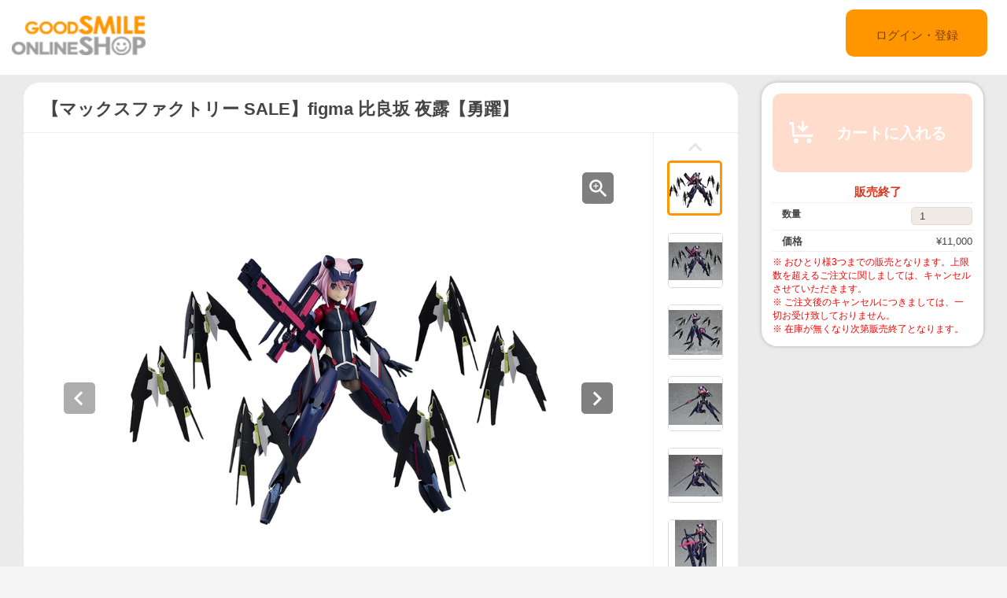

--- FILE ---
content_type: text/html;charset=UTF-8
request_url: https://goodsmileshop.com/ja/c/%E3%80%90%E3%83%9E%E3%83%83%E3%82%AF%E3%82%B9%E3%83%95%E3%82%A1%E3%82%AF%E3%83%88%E3%83%AA%E3%83%BC-SALE%E3%80%91figma-%E6%AF%94%E8%89%AF%E5%9D%82-%E5%A4%9C%E9%9C%B2%E3%80%90%E5%8B%87%E8%BA%8D%E3%80%91/p/MAX_JP_00133?site=goodsmile&lang=ja
body_size: 10301
content:
<!DOCTYPE html>
<html lang="ja">
<head>
	<title>
		&#12304;&#12510;&#12483;&#12463;&#12473;&#12501;&#12449;&#12463;&#12488;&#12522;&#12540; SALE&#12305;figma &#27604;&#33391;&#22338; &#22812;&#38706;&#12304;&#21191;&#36493;&#12305; | GOODSMILE ONLINE SHOP</title>

    <meta http-equiv="X-UA-Compatible" content="IE=edge">
    <meta name="viewport" content="width=device-width, initial-scale=1">

	<meta http-equiv="Content-Type" content="text/html; charset=utf-8"/>

<!-- STAGING JA HEAD -->
	<!-- Google Tag Manager -->
	<script>(function(w,d,s,l,i){w[l]=w[l]||[];w[l].push({'gtm.start':
				new Date().getTime(),event:'gtm.js'});var f=d.getElementsByTagName(s)[0],
			j=d.createElement(s),dl=l!='dataLayer'?'&l='+l:'';j.async=true;j.src=
			'https://www.googletagmanager.com/gtm.js?id='+i+dl;f.parentNode.insertBefore(j,f);
	})(window,document,'script','dataLayer','GTM-KZWDT57');</script>
	<!-- End Google Tag Manager -->
<meta name="keywords">
<meta name="description" content="figma&#12302;&#12450;&#12522;&#12473;&#12539;&#12462;&#12450;&#12539;&#12450;&#12452;&#12462;&#12473;&#12303;&#12471;&#12522;&#12540;&#12474;&#31532;3&#24382;&#12289;&#27604;&#33391;&#22338; &#22812;&#38706;&#12304;&#21191;&#36493;&#12305;&#12364;&#12456;&#12540;&#12473;&#12473;&#12540;&#12484;&#12391;&#31435;&#20307;&#21270;&#12290; &#12539;&#12473;&#12512;&#12540;&#12474;&#19988;&#12388;&#12461;&#12481;&#12483;&#12392;&#27770;&#12414;&#12427;figma&#12458;&#12522;&#12472;&#12490;&#12523;&#38306;&#31680;&#12497;&#12540;&#12484;&#12391;&#12289;&#12373;&#12414;&#12374;&#12414;&#12394;&#12471;&#12540;&#12531;&#12434;&#20877;&#29694;&#12290; &#12539;&#34920;&#24773;&#12399;&#12300;&#12461;&#12513;&#38996;&#12301;&#12420;&#25126;&#38360;&#26178;&#12398;&#12300;&#35226;&#37266;&#38996;&#12301;&#12289;&#12300;&#39514;&#12365;&#38996;&#12301;&#12434;&#12372;&#29992;&#24847;&#12356;&#12383;&#12375;&#12414;&#12375;&#12383;&#12290; &#12539;&#27604;&#33391;&#22338; &#22812;&#38706;&#23554;&#29992;&#12488;&#12483;&#12503;&#12473;&#12462;&#12450;&#12300;&#21152;&#27494;&#21570;A/T&#12301;&#12289;&#12508;&#12488;&#12512;&#12473;&#12462;&#12450;&#12300;&#21152;&#27494;&#21570;A/B&#12301;&#12289;&#12450;&#12463;&#12475;&#12469;&#12522;&#12540;&#12300;&#12454;&#12523;&#12501;&#12496;&#12531;&#12489;A&#12301;&#12364;&#20184;&#23646;&#12375;&#12289;&#12497;&#12540;&#12484;&#12434;&#24046;&#12375;&#26367;&#12360;&#12427;&#12371;&#12392;&#12391;&#24179;&#24120;&#26178;&#12392;&#25126;&#38360;&#26178;&#12398;&#20001;&#26041;&#12434;&#20877;&#29694;&#21487;&#33021;&#12290; &#12539;&#12521;&#12452;&#12501;&#12523;&#12300;&#12516;&#12463;&#12514;A&#12301;&#12289;&#20001;&#25163;&#21091;&#12300;&#12488;&#12484;&#12459;A&#12301;&#12289;SP&#12473;&#12461;&#12523;&#12302;&#12520;&#12514;&#12484;&#12504;&#12464;&#12452;&#12303;&#12434;&#20877;&#29694;&#12377;&#12427;&#12500;&#12472;&#12519;&#12531;6&#22522;&#12392;&#25903;&#26609;&#12394;&#12393;&#22810;&#24425;&#12394;&#23554;&#29992;&#27494;&#22120;&#12364;&#20184;&#23646;&#12290; &#12539;&#22810;&#24425;&#12394;&#12450;&#12463;&#12471;&#12519;&#12531;&#12509;&#12540;&#12474;&#12434;&#21487;&#33021;&#12395;&#12377;&#12427;&#21487;&#21205;&#25903;&#26609;&#20184;&#12365;&#12398;figma&#23554;&#29992;&#21488;&#24231;&#12364;&#21516;&#26801;&#12290; &#12539;&#12466;&#12540;&#12512;&#20869;&#12391;&#20351;&#29992;&#12391;&#12365;&#12427;&#12503;&#12524;&#12476;&#12531;&#12488;&#12467;&#12540;&#12489;&#12364;&#20184;&#23646;&#12375;&#12414;&#12377;&#12290;">
<meta property="og:description" content="figma&#12302;&#12450;&#12522;&#12473;&#12539;&#12462;&#12450;&#12539;&#12450;&#12452;&#12462;&#12473;&#12303;&#12471;&#12522;&#12540;&#12474;&#31532;3&#24382;&#12289;&#27604;&#33391;&#22338; &#22812;&#38706;&#12304;&#21191;&#36493;&#12305;&#12364;&#12456;&#12540;&#12473;&#12473;&#12540;&#12484;&#12391;&#31435;&#20307;&#21270;&#12290; &#12539;&#12473;&#12512;&#12540;&#12474;&#19988;&#12388;&#12461;&#12481;&#12483;&#12392;&#27770;&#12414;&#12427;figma&#12458;&#12522;&#12472;&#12490;&#12523;&#38306;&#31680;&#12497;&#12540;&#12484;&#12391;&#12289;&#12373;&#12414;&#12374;&#12414;&#12394;&#12471;&#12540;&#12531;&#12434;&#20877;&#29694;&#12290; &#12539;&#34920;&#24773;&#12399;&#12300;&#12461;&#12513;&#38996;&#12301;&#12420;&#25126;&#38360;&#26178;&#12398;&#12300;&#35226;&#37266;&#38996;&#12301;&#12289;&#12300;&#39514;&#12365;&#38996;&#12301;&#12434;&#12372;&#29992;&#24847;&#12356;&#12383;&#12375;&#12414;&#12375;&#12383;&#12290; &#12539;&#27604;&#33391;&#22338; &#22812;&#38706;&#23554;&#29992;&#12488;&#12483;&#12503;&#12473;&#12462;&#12450;&#12300;&#21152;&#27494;&#21570;A/T&#12301;&#12289;&#12508;&#12488;&#12512;&#12473;&#12462;&#12450;&#12300;&#21152;&#27494;&#21570;A/B&#12301;&#12289;&#12450;&#12463;&#12475;&#12469;&#12522;&#12540;&#12300;&#12454;&#12523;&#12501;&#12496;&#12531;&#12489;A&#12301;&#12364;&#20184;&#23646;&#12375;&#12289;&#12497;&#12540;&#12484;&#12434;&#24046;&#12375;&#26367;&#12360;&#12427;&#12371;&#12392;&#12391;&#24179;&#24120;&#26178;&#12392;&#25126;&#38360;&#26178;&#12398;&#20001;&#26041;&#12434;&#20877;&#29694;&#21487;&#33021;&#12290; &#12539;&#12521;&#12452;&#12501;&#12523;&#12300;&#12516;&#12463;&#12514;A&#12301;&#12289;&#20001;&#25163;&#21091;&#12300;&#12488;&#12484;&#12459;A&#12301;&#12289;SP&#12473;&#12461;&#12523;&#12302;&#12520;&#12514;&#12484;&#12504;&#12464;&#12452;&#12303;&#12434;&#20877;&#29694;&#12377;&#12427;&#12500;&#12472;&#12519;&#12531;6&#22522;&#12392;&#25903;&#26609;&#12394;&#12393;&#22810;&#24425;&#12394;&#23554;&#29992;&#27494;&#22120;&#12364;&#20184;&#23646;&#12290; &#12539;&#22810;&#24425;&#12394;&#12450;&#12463;&#12471;&#12519;&#12531;&#12509;&#12540;&#12474;&#12434;&#21487;&#33021;&#12395;&#12377;&#12427;&#21487;&#21205;&#25903;&#26609;&#20184;&#12365;&#12398;figma&#23554;&#29992;&#21488;&#24231;&#12364;&#21516;&#26801;&#12290; &#12539;&#12466;&#12540;&#12512;&#20869;&#12391;&#20351;&#29992;&#12391;&#12365;&#12427;&#12503;&#12524;&#12476;&#12531;&#12488;&#12467;&#12540;&#12489;&#12364;&#20184;&#23646;&#12375;&#12414;&#12377;&#12290;">
<meta property="og:image" content="http://ap-com.gsls/medias/sys_master/images/images/h16/hb6/9213546823710.jpg">
<meta property="og:url" content="http://ap-com.gsls/ja/c/%E3%80%90%E3%83%9E%E3%83%83%E3%82%AF%E3%82%B9%E3%83%95%E3%82%A1%E3%82%AF%E3%83%88%E3%83%AA%E3%83%BC-SALE%E3%80%91figma-%E6%AF%94%E8%89%AF%E5%9D%82-%E5%A4%9C%E9%9C%B2%E3%80%90%E5%8B%87%E8%BA%8D%E3%80%91/p/MAX_JP_00133">
<meta name="robots" content="index,follow">
<meta name="viewport" content="width=device-width, initial-scale=0.5">
<link rel="shortcut icon" type="image/x-icon" media="all" href="/ja/_ui/desktop/theme-goodsmile/images/favicon.ico" />

	





<link rel="stylesheet" type="text/css" media="screen" href="/ja/combined.css?id=6309d41919a135d" />







<!--[if lt IE 9]>
  <script src="https://oss.maxcdn.com/html5shiv/3.7.2/html5shiv.min.js"></script>
  <script src="https://oss.maxcdn.com/respond/1.4.2/respond.min.js"></script>
<![endif]-->



    


























































<link rel="stylesheet" type="text/css" media="all" href="/ja/combined.css?id=45cf579d19a135d_2" />


<style type="text/css" media="print">
	@IMPORT url("/ja/_ui/desktop/common/blueprint/print.css");
</style>

<script type="text/javascript" src="/ja/_ui/shared/js/analyticsmediator.js"></script>
<!-- Google tag (gtag.js) -->
    <script async src="https://www.googletagmanager.com/gtag/js?id=G-517JLCVRTB"></script>
    <script>
        window.dataLayer = window.dataLayer || [];
        function gtag(){dataLayer.push(arguments);}
        gtag('js', new Date());

        gtag('config', 'G-517JLCVRTB', {'user_id': 'goodsmile'}, { 'debug_mode': true });
    </script>
    <script>
        /* Google Analytics */

        var googleAnalytics4TrackingId = 'G-517JLCVRTB';

        
                gtag("event", "view_item", {
                    currency: "JPY",
                    value: 11000.0,
                    items: [
                        {
                            item_id: "MAX_JP_00133",
                            item_name: "【マックスファクトリー SALE】figma 比良坂 夜露【勇躍】",
                            item_category: "",
                        }
                    ]
                });
            

        function trackAddToCartGA4(productCode, quantityAdded, cartData) {
            gtag("event", "add_to_cart", {
                items: [
                    {
                        item_id: productCode,
                        item_name: cartData.productName,
                        price: cartData.productPrice,
                        quantity: quantityAdded
                    }
                ]
            });
        }

        function trackUpdateCartGA4(productCode, initialQuantity, newQuantity, cartData) {
            if (initialQuantity != newQuantity) {
                if (initialQuantity > newQuantity) {
                    trackRemoveFromCartGA4(productCode, initialQuantity - newQuantity)

                } else {
                    trackAddToCartGA4(productCode,newQuantity - initialQuantity,cartData);
                }
            }
        }

        function trackRemoveFromCartGA4(productCode, initialQuantity) {
            gtag("event", "remove_from_cart", {
                items: [
                    {
                        item_id: productCode,
                        quantity: initialQuantity
                    }
                ]
            });
        }

        window.mediator.subscribe('trackAddToCart', function(data) {
            if (data.productCode && data.quantity)
            {
                trackAddToCartGA4(data.productCode, parseInt(data.quantity), data.cartData);
            }
        });

        window.mediator.subscribe('trackUpdateCart', function(data) {
            if (data.productCode && data.initialCartQuantity && data.newCartQuantity)
            {
                trackUpdateCartGA4(data.productCode, parseInt(data.initialCartQuantity), parseInt(data.newCartQuantity), data.cartData);
            }
        });

        window.mediator.subscribe('trackRemoveFromCart', function(data) {
            if (data.productCode && data.initialCartQuantity)
            {
                trackRemoveFromCartGA4(data.productCode, parseInt(data.initialCartQuantity));
            }
        });

    </script>
<script src="https://js.stripe.com/v3/"></script>
	<style>
        .page-docomoLandingPage .page-faq.col-xs-12.col-sm-12.col-md-12 .content {
                padding-top: 0px;
                padding-bottom: 0px;
                margin-left: 130px;
                background: #ffffff;
                margin-right: 125px;
        }
        .page-docomoLandingPage .page-faq{
                background: inherit;
        }
        .page-docomoLandingPage .page-faq p {
                        margin-left: 0px;
                }
        .page-docomoLandingPage .page-faq.col-xs-12.col-sm-12.col-md-12 .content > *{
                margin-left: 15px;
        }
        </style>

	
	<script type="text/javascript">
		/*<![CDATA[*/
		
		var ACC = { config: {} };
			ACC.config.contextPath = "/ja";
			ACC.config.encodedContextPath = "/ja";
			ACC.config.commonResourcePath = "/ja/_ui/desktop/common";
			ACC.config.themeResourcePath = "/ja/_ui/desktop/theme-goodsmile-renewal";
			ACC.config.siteResourcePath = "/ja/_ui/desktop/site-goodsmile";
			ACC.config.rootPath = "/ja/_ui/desktop";	
			ACC.config.CSRFToken = "495e878c-4edf-4cf2-ad60-d473644e98b3";
			ACC.pwdStrengthVeryWeak = '非常に弱い';
			ACC.pwdStrengthWeak = '弱い';
			ACC.pwdStrengthMedium = '標準';
			ACC.pwdStrengthStrong = '強い';
			ACC.pwdStrengthVeryStrong = '非常に強い';
			ACC.pwdStrengthUnsafePwd = 'password.strength.unsafepwd';
			ACC.pwdStrengthTooShortPwd = '短すぎます';
			ACC.pwdStrengthMinCharText = '最低 %d 文字';
			ACC.accessibilityLoading = '読み込んでいます...しばらくお待ちください...';
			ACC.accessibilityStoresLoaded = '店舗が読み込まれました';
			
			ACC.autocompleteUrl = '/ja/search/autocomplete';
			
			
		/*]]>*/
	</script>
	<script type="text/javascript">
	/*<![CDATA[*/
	ACC.addons = {};	//JS holder for addons properties
			
	
		ACC.addons.b2ccheckoutaddon = [];
		
				ACC.addons.b2ccheckoutaddon['key.2'] = 'value 2';
			
				ACC.addons.b2ccheckoutaddon['key.1'] = 'value 1';
			
	/*]]>*/
</script>
</head>

<body class="page-productDetails pageType-ProductPage template-pages-product-productLayout2Page  language-ja">

<!-- STAGING JA BODY -->
	<!-- Google Tag Manager (noscript) -->
	<noscript><iframe src="https://www.googletagmanager.com/ns.html?id=GTM-KZWDT57"
					  height="0" width="0" style="display:none;visibility:hidden"></iframe></noscript>
	<!-- End Google Tag Manager (noscript) -->
<div id="pageG" data-currency-iso-code="JPY">
			<a href="#skip-to-content" class="skiptocontent" data-role="none">内容にスキップ</a>
			<a href="#skiptonavigation" class="skiptonavigation" data-role="none">ナビゲーション メニューにスキップ</a>
			<link rel="stylesheet" type="text/css" media="all" href="/ja/_ui/desktop/common/css/jquery.colorbox-1.3.16.css"/>
<link rel="stylesheet" type="text/css" media="all" href="/ja/_ui/desktop/theme-goodsmile-renewal/css/changes3.css"/>
<link rel="stylesheet" type="text/css" media="all" href="/ja/_ui/desktop/theme-goodsmile-renewal/css/maintancepage.css"/>


<div  id="header"  class="container-fluid">
<a href="#" id="top" /></a>

	<div class="row topBar center-block" >


			<div class="pull-left">
			

                                <div class="yCmsComponent siteLogo pull-left">
<div class="simple_disp-img simple-banner">
	<a  href="/ja/"
						><img
						title="gscol_logo.png" alt="gscol_logo.png" src="/medias/sys_master/images/images/h6e/h91/8880697802782.png"></a>
				</div></div><div class="yCmsContentSlot pull-right top-banner">
<div class="yCmsComponent">
<div class="simple_disp-img simple-banner">
	<img title="" alt="" src="">
				</div></div></div></div>

			<div class="pull-right">
			<div class="pull-left rigth-header">

                
				<div class="header-top-link-bottom header-top-link goodsmile">
					<div  class="pull-right upper-row">
					<span>
					</span>
					</div>
					<br />
					<br />
					
					<br />

				</div>

				
                
			</div>

            <div class="pull-right">
			<div class="login goodsmile">
					<a href="/ja/login">ログイン・登録</a>
				</div>
				</div>
			</div>



	</div>

	</div>

<script type="text/javascript" >
var d = new Date();
var url = "/ja/maintenance/request" +"?t=" +d.getTime();
window.onload=function(){
	var value = readCookie('maintenceCookie');
	//if(value != 'maintenceCookie')
	{
	$.get(url).done(function(data) {
		console.log("data:"+ data.length);
		if(data.length > 50)
		{
			$.colorbox({
				html: data,
// 				width:'100%',
				width:900,
				height: 526,
				overlayClose: true
			});
			
		}
		if("alreadyHasMaintanceCookie" == data)
		{
			console.log("equalize:" + data);
		}

	});
	}
	
	function readCookie(name) {
	    var nameEQ = name + "=";
	    var ca = document.cookie.split(';');
	    for(var i=0;i < ca.length;i++) {
	        var c = ca[i];
	        while (c.charAt(0)==' ') c = c.substring(1,c.length);
	        if (c.indexOf(nameEQ) == 0) return c.substring(nameEQ.length,c.length);
	    }
	    return null;
	}
	
	
}
</script><a id="skiptonavigation"></a>
			



<div id="content" class="clearfix center-block">
			<a id="skip-to-content"></a>
				<div id="globalMessages">
		</div>
	<div id="contents" class="container" style="margin-bottom:20px;">
		<div class="row" style="padding-top:10px;">
			<div class="col-xs-9 col-sm-9 col-md-9">
				<div id="product-details">
							<style type="text/css">

.data-table-type1 {
	border-collapse: collapse;
	width:100%;
}
.data-table-type1 td.label, .data-table-type1 th.label {
	font-weight: bold;
	padding: 10px;
}
.data-table-type1 tr:nth-child(even) {
	background-color:#ffffff;
	padding: 10px;
}
.data-table-type1 tr:nth-child(odd) {
	background-color:#f5f5f5;
	padding: 10px;
}
.product-title
{
	color:#ff6600;
	font-size: 14px;
}


</style>
<script type="text/javascript" src="/ja/_ui/desktop/common/js/jquery-1.7.2.min.js"></script>
<script type="text/javascript" src="/ja/_ui/desktop/common/js/jquery.blockUI-2.39.js"></script>
<link rel="stylesheet" type="text/css" media="all" href="/ja/_ui/desktop/theme-goodsmile-renewal/css/changes3.css"/>
<script>
<!--
	(function(){
		$.blockUI({
			message:'',
			css: {
				border: 'none',
				width: '0px',
				padding: '0px',
				backgroundColor: '#000',
				opacity: .5,
				color: '#fff'
			},
			overlayCSS: {
				backgroundColor: '#000',
				opacity: 0
			}
		});
	})()
	window.onload= (function(){
		$.unblockUI();
	});
// -->

</script>

<div class="productDetailsPanel">
	<div class="title group clearfix">
		<div class="product-icons pull-left" style="width:100%; ">
			<h1 class="pull-left">
					【マックスファクトリー SALE】figma 比良坂 夜露【勇躍】</h1>
			<ul class="pull-right">
				</ul>
		</div>
	</div>
	<div class="border1"></div>
	
	<div class="productImage group">

	<div class="productImagePrimary" id="primary_image">
		<a class="productImagePrimaryLink" id="imageLink" href="/ja/c/%E3%80%90%E3%83%9E%E3%83%83%E3%82%AF%E3%82%B9%E3%83%95%E3%82%A1%E3%82%AF%E3%83%88%E3%83%AA%E3%83%BC-SALE%E3%80%91figma-%E6%AF%94%E8%89%AF%E5%9D%82-%E5%A4%9C%E9%9C%B2%E3%80%90%E5%8B%87%E8%BA%8D%E3%80%91/p/MAX_JP_00133/zoomImages" data-href="/ja/c/%E3%80%90%E3%83%9E%E3%83%83%E3%82%AF%E3%82%B9%E3%83%95%E3%82%A1%E3%82%AF%E3%83%88%E3%83%AA%E3%83%BC-SALE%E3%80%91figma-%E6%AF%94%E8%89%AF%E5%9D%82-%E5%A4%9C%E9%9C%B2%E3%80%90%E5%8B%87%E8%BA%8D%E3%80%91/p/MAX_JP_00133/zoomImages" target="_blank" title="画像の拡大表示">
			<img class="lazy" data-original="/medias/sys_master/images/images/hdd/hff/9213546954782.jpg" alt="【マックスファクトリー SALE】figma 比良坂 夜露【勇躍】" title="【マックスファクトリー SALE】figma 比良坂 夜露【勇躍】"/>
			</a>
		<a class="productImageZoomLink"  id="zoomLink" href="/ja/c/%E3%80%90%E3%83%9E%E3%83%83%E3%82%AF%E3%82%B9%E3%83%95%E3%82%A1%E3%82%AF%E3%83%88%E3%83%AA%E3%83%BC-SALE%E3%80%91figma-%E6%AF%94%E8%89%AF%E5%9D%82-%E5%A4%9C%E9%9C%B2%E3%80%90%E5%8B%87%E8%BA%8D%E3%80%91/p/MAX_JP_00133/zoomImages" data-href="/ja/c/%E3%80%90%E3%83%9E%E3%83%83%E3%82%AF%E3%82%B9%E3%83%95%E3%82%A1%E3%82%AF%E3%83%88%E3%83%AA%E3%83%BC-SALE%E3%80%91figma-%E6%AF%94%E8%89%AF%E5%9D%82-%E5%A4%9C%E9%9C%B2%E3%80%90%E5%8B%87%E8%BA%8D%E3%80%91/p/MAX_JP_00133/zoomImages"  target="_blank" title="画像の拡大表示">	</a>
		<botton class="btn  pull-left"  id="primaryImagePrevBtn" style="margin-top:-350px;padding-left:50px;">
<svg width="40px" height="40px" viewBox="0 0 40 40">
<filter filterUnits="objectBoundingBox" x="0.00" y="0.00" width="100.00" height="100.00" id="filter0">
<feFlood flood-color="rgb(255,255,255)" result="coFloodOut1"/>
<feComposite in="coFloodOut1" in2="SourceAlpha" operator="in" result="coOverlay1"/>
<feBlend in="coOverlay1" in2="SourceGraphic" mode="normal" result="colorOverlay1"/>
</filter>
<rect x="0" y="0" width="40" height="40" rx="5" fill="rgb(0,0,0)" opacity="0.50"/><image x="12" y="11" width="13" height="19" filter="url(#filter0)" xlink:href="[data-uri]" /></svg>
</botton>
<botton class="btn  pull-right"  id="primaryImageNextBtn" style="margin-top:-350px;padding-right:50px;">
<svg width="40px" height="40px" viewBox="0 0 40 40">
<filter filterUnits="objectBoundingBox" x="0.00" y="0.00" width="100.00" height="100.00" id="filter0">
<feFlood flood-color="rgb(255,255,255)" result="coFloodOut1"/>
<feComposite in="coFloodOut1" in2="SourceAlpha" operator="in" result="coOverlay1"/>
<feBlend in="coOverlay1" in2="SourceGraphic" mode="normal" result="colorOverlay1"/>
</filter>
<rect x="0" y="0" width="40" height="40" rx="5" fill="rgb(0,0,0)" opacity="0.50"/><image x="14" y="11" width="12" height="19" filter="url(#filter0)" xlink:href="[data-uri]" /></svg>
</botton>


	</div>
	<div class="border3"></div>
	<div class="productImageGallery">
		<ul class="jcarousel-skin primaryImageGallery">
			<li>
					<span class="thumb active">
						<img class="thumbImag" src="/medias/sys_master/images/images/h2a/h31/9213546692638.jpg" data-primaryimagesrc="/medias/sys_master/images/images/h16/hb6/9213546823710.jpg" data-galleryposition="0" alt="【マックスファクトリー SALE】figma 比良坂 夜露【勇躍】" title="【マックスファクトリー SALE】figma 比良坂 夜露【勇躍】" />	
					</span>
				</li>
			<li>
					<span class="thumb ">
						<img class="thumbImag" src="/medias/sys_master/images/images/he4/hd4/9213547347998.jpg" data-primaryimagesrc="/medias/sys_master/images/images/hb2/h16/9213547479070.jpg" data-galleryposition="1" alt="【マックスファクトリー SALE】figma 比良坂 夜露【勇躍】" title="【マックスファクトリー SALE】figma 比良坂 夜露【勇躍】" />	
					</span>
				</li>
			<li>
					<span class="thumb ">
						<img class="thumbImag" src="/medias/sys_master/images/images/ha8/h24/9213548003358.jpg" data-primaryimagesrc="/medias/sys_master/images/images/h5e/h6f/9213548134430.jpg" data-galleryposition="2" alt="【マックスファクトリー SALE】figma 比良坂 夜露【勇躍】" title="【マックスファクトリー SALE】figma 比良坂 夜露【勇躍】" />	
					</span>
				</li>
			<li>
					<span class="thumb ">
						<img class="thumbImag" src="/medias/sys_master/images/images/hcb/hc1/9213548658718.jpg" data-primaryimagesrc="/medias/sys_master/images/images/hd8/hf1/9213548789790.jpg" data-galleryposition="3" alt="【マックスファクトリー SALE】figma 比良坂 夜露【勇躍】" title="【マックスファクトリー SALE】figma 比良坂 夜露【勇躍】" />	
					</span>
				</li>
			<li>
					<span class="thumb ">
						<img class="thumbImag" src="/medias/sys_master/images/images/h6d/h7f/9213549314078.jpg" data-primaryimagesrc="/medias/sys_master/images/images/h99/h14/9213549445150.jpg" data-galleryposition="4" alt="【マックスファクトリー SALE】figma 比良坂 夜露【勇躍】" title="【マックスファクトリー SALE】figma 比良坂 夜露【勇躍】" />	
					</span>
				</li>
			<li>
					<span class="thumb ">
						<img class="thumbImag" src="/medias/sys_master/images/images/h06/h67/9213549969438.jpg" data-primaryimagesrc="/medias/sys_master/images/images/hcb/hda/9213550100510.jpg" data-galleryposition="5" alt="【マックスファクトリー SALE】figma 比良坂 夜露【勇躍】" title="【マックスファクトリー SALE】figma 比良坂 夜露【勇躍】" />	
					</span>
				</li>
			<li>
					<span class="thumb ">
						<img class="thumbImag" src="/medias/sys_master/images/images/h8d/he5/9213550624798.jpg" data-primaryimagesrc="/medias/sys_master/images/images/h6b/h86/9213550755870.jpg" data-galleryposition="6" alt="【マックスファクトリー SALE】figma 比良坂 夜露【勇躍】" title="【マックスファクトリー SALE】figma 比良坂 夜露【勇躍】" />	
					</span>
				</li>
			<li>
					<span class="thumb ">
						<img class="thumbImag" src="/medias/sys_master/images/images/h3a/h67/9213551280158.jpg" data-primaryimagesrc="/medias/sys_master/images/images/h07/h80/9213551411230.jpg" data-galleryposition="7" alt="【マックスファクトリー SALE】figma 比良坂 夜露【勇躍】" title="【マックスファクトリー SALE】figma 比良坂 夜露【勇躍】" />	
					</span>
				</li>
			<li>
					<span class="thumb ">
						<img class="thumbImag" src="/medias/sys_master/images/images/h74/hd2/9213551935518.jpg" data-primaryimagesrc="/medias/sys_master/images/images/h23/hcd/9213552066590.jpg" data-galleryposition="8" alt="【マックスファクトリー SALE】figma 比良坂 夜露【勇躍】" title="【マックスファクトリー SALE】figma 比良坂 夜露【勇躍】" />	
					</span>
				</li>
			</ul>
	</div>



</div>

<script type="text/javascript">

</script>



<div class="border2"></div>
	



<div class="productSnsG" >
	<ul class="snsb">
		<li><a href="https://twitter.com/share" class="twitter-share-button">Tweet</a></li>
		<li><div class="fb-share-button" data-layout="button_count" data-mobile-iframe="false"></div></li>
		<li><div class="g-plusone" data-size="medium"></div></li>
	</ul>
</div>
<div class="border1"></div>
	<div class="productDescriptionG">
		<div class="productDescription-left">
			商品紹介</div>
		<div class="productDescription-right goodsmile">
			<div class="product-title">やー 新しいスーツっていいもんですねっ</div>
			figma『アリス・ギア・アイギス』シリーズ第3弾、比良坂 夜露【勇躍】がエーススーツで立体化。<br /><br />

・スムーズ且つキチッと決まるfigmaオリジナル関節パーツで、さまざまなシーンを再現。<br />
・表情は「キメ顔」や戦闘時の「覚醒顔」、「驚き顔」をご用意いたしました。<br />
・比良坂 夜露専用トップスギア「加武呂A/T」、ボトムスギア「加武呂A/B」、アクセサリー「ウルフバンドA」が付属し、パーツを差し替えることで平常時と戦闘時の両方を再現可能。<br />
・ライフル「ヤクモA」、両手剣「トツカA」、SPスキル『ヨモツヘグイ』を再現するピジョン6基と支柱など多彩な専用武器が付属。<br />
・多彩なアクションポーズを可能にする可動支柱付きのfigma専用台座が同梱。<br />
・ゲーム内で使用できるプレゼントコードが付属します。<div class="product-additional-info">
				<div class="product-versionNotation">&copy;Pyramid,Inc. / COLOPL,Inc.</div>
				<div class="product-linkTitleContainer">
					<div class="linkTitle-group">
						<div class="product-link-title">
								Good Smile Company - figma 比良坂 夜露【勇躍】</div>
						<a href="http://www.goodsmile.info/ja/product/10304/" target="_blank">http://www.goodsmile.info/ja/product/10304/</a>
							<br/>
						</div>
					<div class="linkTitle-group">
						</div>
					<div class="linkTitle-group">
						</div>
				</div>
			</div>
		</div>
	</div>
	<div class="border4"></div>
	<div class="productOderTimeG">
		<div class="productOderTime-left">
			受付期間</div>
		<div class="productOderTime-right goodsmile">
			※ 在庫が無くなり次第販売終了となります。</div>
	</div>
	<div class="border4"></div>
	<div class="productPriceG">
		<div class="productPrice-left">
			価格</div>
		<div class="productPrice-center">
			<div class="big-price">
<span>¥11,000</span><br/>
			</div>
	<div class="yCmsContentSlot">
</div><div class="yCmsContentSlot add-to-cart">
<div id="actions-container-for-AddToCart" class="productAddToCartPanelContainer clearfix">
	<ul class="productAddToCartPanel clearfix">
		<li id="AddToCart-AddToCartAction" data-index="1" class="productAddToCartPanelItem">
			<form id="addToCartForm" class="add_to_cart_form" action="/ja/cart/add" method="post"><input type="hidden" maxlength="3" size="1" id="qty" name="qty" class="qty" value="1">
	<input type="hidden" name="productCodePost" value="MAX_JP_00133"/>
		<button type="button" class="productAddToCartButton outOfStock" disabled="disabled">
					<svg id="cartAdd" xmlns="http://www.w3.org/2000/svg" width="48" height="48" viewBox="0 0 48 48">
					  <path d="M502.5,839a1.5,1.5,0,0,1,1.494,1.365L505,855h23v3H504c-0.776,0-1.93-.224-2-1l-0.87-15H498v-3h4.5v0Zm21,21a3,3,0,1,0,3,3A3,3,0,0,0,523.5,860ZM507,860a3,3,0,1,0,3,3A3,3,0,0,0,507,860Zm15.56-14.939-2.121-2.121L517,846.378V838h-3v8.378l-3.44-3.438-2.121,2.121,7.061,7.06Z" transform="translate(-489 -828)" fill="#FFFFFF"/>
					  <rect class="cls-2" width="48" height="48" fill="none"/>
					</svg>					カートに入れる</button>
			<input type="hidden" name="CSRFToken" value="495e878c-4edf-4cf2-ad60-d473644e98b3" />
</form></li>
	</ul>
</div>

<div class="qty">
	<div class="qtyInput">
			<label for="qtyInput">
				数量</label>
		</div>
			<input type="number" size="1" id="qtyInput" name="qtyInput" class="qty" value="1" min="0" form="addToCartForm">
	<span style=" font-weight: bold;color: #d83820;font-weight: bold; font-size: 15px !important; line-height: 21px; margin-left: 10px;">販売終了</span>
</div>
</div></div>
		<div class="productPrice-right goodsmile">
			<p><font color="#ff0000"> ※ おひとり様3つまでの販売となります。上限数を超えるご注文に関しましては、キャンセルさせていただきます。<br />
※ ご注文後のキャンセルにつきましては、一切お受け致しておりません。<br />
※ 在庫が無くなり次第販売終了となります。<br />
 </font></p></div>
	</div>
	<div class="border4"></div>
	<div class="productSpecG">
		<div class="productSpec-left">
			スペック</div>
		<div class="productSpec-right">
			<table class="data-spec-table">
				<colgroup>
					<col width="25%">
					<col>
				</colgroup>
				<tbody>
					<tr class="even">
						<th class="label">商品名</th>
						<td class="data">【マックスファクトリー SALE】figma 比良坂 夜露【勇躍】</td>
					</tr>
					<tr class="odd">
						<th class="label">発売時期</th>
						<td class="data last">
							2021年08月</td>
					</tr>
					<tr class="last even">
						<th class="label">案内日</th>
						<td class="data last">
							2020年10月29日</td>
					</tr>
					</tbody>
			</table>
		</div>
	</div>

	</div>
<div class="border4"></div>
<div class="productDetailsPanel2">
	<div class="productTextG goodsmile">
			※ 受注期間、予約受付期間内においても販売を終了する場合がございます。ご了承ください。<br />※ 銀行振り込みの際は、ご注文番号のご記入をお忘れなくお願い致します。<br />※ クレジットカードでのお支払いにつきましては、予約商品の場合、商品発送予定日が確定・ご案内させていただき次第、発送予定日の2～3週間前から順次決済手続きを行わせていただきます。<br />※ Amazonペイメントサービスでのお支払いにつきましては、ご注文時に即時決済処理となりますのでご注意下さい。<br />※ ご利用ガイドにも記載しております通り、ご注文後のキャンセルは承る事ができませんので、ご注文の際はご注意頂きますようお願い致します。<br />※ 掲載の写真は実際の商品とは多少異なる場合があります。<br />※ 商品の塗装は彩色工程が手作業になるため、商品個々に多少の差異があります。予めご了承ください。</div>
</div>
<div class="clearfix"></div>
					</div>
				</div>
			<div class="col-xs-3 col-sm-3 col-md-3">
				<div class="yCmsContentSlot">
<div class="productAddToCartButtonPanel">
	<div class="productAddToCartPanelContainer clearfix">
		<ul class="productAddToCartPanel clearfix">
			<li>
				<form id="addToCartForm" class="add_to_cart_form" action="/ja/cart/add" method="post"><input type="hidden" maxlength="3" size="1" id="qty" name="qty" class="qty" value="1">
					<input type="hidden" name="productCodePost" value="MAX_JP_00133"/>
					<button type="button" class="productAddToCartButton2 outOfStock" disabled="disabled">
								<svg id="cartAdd" xmlns="http://www.w3.org/2000/svg" width="48" height="48" viewBox="0 0 48 48">
								  <path d="M502.5,839a1.5,1.5,0,0,1,1.494,1.365L505,855h23v3H504c-0.776,0-1.93-.224-2-1l-0.87-15H498v-3h4.5v0Zm21,21a3,3,0,1,0,3,3A3,3,0,0,0,523.5,860ZM507,860a3,3,0,1,0,3,3A3,3,0,0,0,507,860Zm15.56-14.939-2.121-2.121L517,846.378V838h-3v8.378l-3.44-3.438-2.121,2.121,7.061,7.06Z" transform="translate(-489 -828)" fill="#FFFFFF"/>
								  <rect class="cls-2" width="48" height="48" fill="none"/>
								</svg>					カートに入れる</button>
						<input type="hidden" name="CSRFToken" value="495e878c-4edf-4cf2-ad60-d473644e98b3" />
</form></li>
			
			<li>
				</li>
			
		</ul>
	</div>

	<div class="qty">
		<span style=" font-weight: bold;color: #d83820;font-weight: bold; font-size: 15px; line-height: 21px; margin-left: 15px;">販売終了</span>
	</div>
<div class="border"></div>
<div class="qty">

		<div class="qty-left">
				<label for="qtyInput">
					数量</label>
			</div>
			<div class="qty-right">
				<input type="number" size="1" id="qtyInput" name="qtyInput" class="qty" value="1" min="0" form="addToCartForm">
			</div>
		</div>
	<div class="border"></div>
	
	<div class="qty">
			<div class="qty-left">
				価格</div>
			<div class="qty-right">
				¥11,000</div>
		</div>
	<div class="border"></div>
	<div class="qty">
		<div class="qty-center">
			<p><font color="#ff0000"> ※ おひとり様3つまでの販売となります。上限数を超えるご注文に関しましては、キャンセルさせていただきます。<br />
※ ご注文後のキャンセルにつきましては、一切お受け致しておりません。<br />
※ 在庫が無くなり次第販売終了となります。<br />
 </font></p></div>
	</div>

</div>

</div><div class="yCmsContentSlot">
</div><div class="yCmsContentSlot">
</div><div class="yCmsContentSlot">
</div><div class="yCmsContentSlot">
</div><div class="yCmsContentSlot">
</div><div class="yCmsContentSlot">
</div><div class="yCmsContentSlot">
</div></div>
			</div>
	</div>
	<div class="yCmsContentSlot">
</div><!-- Twitter -->	
	<!-- facebook -->
	<div id="fb-root"></div>
	<script>(function(d, s, id) {
	  var js, fjs = d.getElementsByTagName(s)[0];
	  if (d.getElementById(id)) return;
	  js = d.createElement(s); js.id = id;
	  js.src = "//connect.facebook.net/ja_JP/sdk.js#xfbml=1&version=v2.6";
	  fjs.parentNode.insertBefore(js, fjs);
	}(document, 'script', 'facebook-jssdk'));</script>
	<!-- google +1 -->
	<!-- head åããbody çµäºã¿ã°ã®ç´åã«æ¬¡ã®ã¿ã°ãè²¼ãä»ãã¦ãã ããã -->


<script type="text/javascript" >
var d = new Date();
var url = "/ja/maintenance/request" +"?t=" +d.getTime();

$( document ).ready(function() {
	 
	$.get(url).done(function(data) {
		//console.log("data:"+data);
		if(data.length > 50)
		{
			$.colorbox({
				html: data,
// 				width:'100%',
				width:900,
				height: false,
				overlayClose: true,
			});
		}
	});
	});
	
	
	

</script>

<!-- Twitter -->	
<script>!function(d,s,id){var js,fjs=d.getElementsByTagName(s)[0],p=/^http:/.test(d.location)?'http':'https';if(!d.getElementById(id)){js=d.createElement(s);js.id=id;js.src=p+'://platform.twitter.com/widgets.js';fjs.parentNode.insertBefore(js,fjs);}}(document, 'script', 'twitter-wjs');</script>

</div>
			<script type="text/javascript">
$(document).ready(function(){
	 $("a").removeAttr("title");
    $("img").removeAttr("title");
});

</script>
</div>

	<form name="accessiblityForm">
		<input type="hidden" id="accesibility_refreshScreenReaderBufferField" name="accesibility_refreshScreenReaderBufferField" value=""/>
	</form>
	<div id="ariaStatusMsg" class="skip" role="status" aria-relevant="text" aria-live="polite"></div>

	



















<!--[if IE]><script type="text/javascript" src="/ja/_ui/desktop/common/js/excanvas-r3.compiled.js"></script>-->


























































<script src="/ja/combined.js?id=858f26c919a135d"></script>
<!-- GSLS-1294 -->
	<!-- GSLS-1619 and GSLS-1647 -->
	</body>

</html>


--- FILE ---
content_type: text/html;charset=UTF-8
request_url: https://goodsmileshop.com/ja/maintenance/request?t=1764918437595
body_size: 368
content:
alreadyHasMaintanceCookie

--- FILE ---
content_type: text/css;charset=utf-8
request_url: https://goodsmileshop.com/ja/combined.css?id=45cf579d19a135d_2
body_size: 61675
content:
#colorbox,#cboxOverlay,#cboxWrapper{position:absolute;top:0;left:0;z-index:9999;overflow:hidden;}#cboxOverlay{position:fixed;width:100%;height:100%;}#cboxMiddleLeft,#cboxBottomLeft{clear:left;}#cboxContent{position:relative;}#cboxLoadedContent{overflow:auto;}#cboxTitle{margin:0;}#cboxLoadingOverlay,#cboxLoadingGraphic{position:absolute;top:0;left:0;width:100%;}#cboxPrevious,#cboxNext,#cboxClose,#cboxSlideshow{cursor:pointer;}.cboxPhoto{float:left;margin:auto;border:0;display:block;}.cboxIframe{width:100%;height:100%;display:block;border:0;}#cboxOverlay{background:url(_ui/desktop/common/images/colorbox/overlay.png) repeat 0 0;}#colorbox{}#cboxTopLeft{width:21px;height:21px;background:url(_ui/desktop/common/images/colorbox/controls.png) no-repeat -100px 0;}#cboxTopRight{width:21px;height:21px;background:url(_ui/desktop/common/images/colorbox/controls.png) no-repeat -129px 0;}#cboxBottomLeft{width:21px;height:21px;background:url(_ui/desktop/common/images/colorbox/controls.png) no-repeat -100px -29px;}#cboxBottomRight{width:21px;height:21px;background:url(_ui/desktop/common/images/colorbox/controls.png) no-repeat -129px -29px;}#cboxMiddleLeft{width:21px;background:url(_ui/desktop/common/images/colorbox/controls.png) left top repeat-y;}#cboxMiddleRight{width:21px;background:url(_ui/desktop/common/images/colorbox/controls.png) right top repeat-y;}#cboxTopCenter{height:21px;background:url(_ui/desktop/common/images/colorbox/border.png) 0 0 repeat-x;}#cboxBottomCenter{height:21px;background:url(_ui/desktop/common/images/colorbox/border.png) 0 -29px repeat-x;}#cboxContent{background:#fff;overflow:hidden;}#cboxError{padding:50px;border:1px solid #ccc;}#cboxLoadedContent{margin-bottom:28px;}#cboxTitle{position:absolute;bottom:4px;left:0;text-align:center;width:100%;color:#949494;}#cboxCurrent{position:absolute;bottom:4px;left:58px;color:#949494;}#cboxSlideshow{position:absolute;bottom:4px;right:30px;color:#0092ef;}#cboxPrevious{position:absolute;bottom:0;left:0;background:url(_ui/desktop/common/images/colorbox/controls.png) no-repeat -75px 0;width:25px;height:25px;text-indent:-9999px;}#cboxPrevious.hover{background-position:-75px -25px;}#cboxNext{position:absolute;bottom:0;left:27px;background:url(_ui/desktop/common/images/colorbox/controls.png) no-repeat -50px 0;width:25px;height:25px;text-indent:-9999px;}#cboxNext.hover{background-position:-50px -25px;}#cboxLoadingOverlay{background:url(_ui/desktop/common/images/colorbox/loading_background.png) no-repeat center center;}#cboxLoadingGraphic{background:url(_ui/desktop/common/images/colorbox/loading.gif) no-repeat center center;}#cboxClose{position:absolute;bottom:0;right:0;background:url(_ui/desktop/common/images/colorbox/controls.png) no-repeat -25px 0;width:25px;height:25px;text-indent:-9999px;}#cboxClose.hover{background-position:-25px -25px;}.cboxIE #cboxTopLeft,.cboxIE #cboxTopCenter,.cboxIE #cboxTopRight,.cboxIE #cboxBottomLeft,.cboxIE #cboxBottomCenter,.cboxIE #cboxBottomRight,.cboxIE #cboxMiddleLeft,.cboxIE #cboxMiddleRight {filter:progid:DXImageTransform.Microsoft.gradient(startColorstr=#00FFFFFF,endColorstr=#00FFFFFF);}.cboxIE6 #cboxTopLeft{background:url(_ui/desktop/common/images/colorbox/ie6/borderTopLeft.png);}.cboxIE6 #cboxTopCenter{background:url(_ui/desktop/common/images/colorbox/ie6/borderTopCenter.png);}.cboxIE6 #cboxTopRight{background:url(_ui/desktop/common/images/colorbox/ie6/borderTopRight.png);}.cboxIE6 #cboxBottomLeft{background:url(_ui/desktop/common/images/colorbox/ie6/borderBottomLeft.png);}.cboxIE6 #cboxBottomCenter{background:url(_ui/desktop/common/images/colorbox/ie6/borderBottomCenter.png);}.cboxIE6 #cboxBottomRight{background:url(_ui/desktop/common/images/colorbox/ie6/borderBottomRight.png);}.cboxIE6 #cboxMiddleLeft{background:url(_ui/desktop/common/images/colorbox/ie6/borderMiddleLeft.png);}.cboxIE6 #cboxMiddleRight{background:url(_ui/desktop/common/images/colorbox/ie6/borderMiddleRight.png);}.cboxIE6 #cboxTopLeft,.cboxIE6 #cboxTopCenter,.cboxIE6 #cboxTopRight,.cboxIE6 #cboxBottomLeft,.cboxIE6 #cboxBottomCenter,.cboxIE6 #cboxBottomRight,.cboxIE6 #cboxMiddleLeft,.cboxIE6 #cboxMiddleRight {_behavior:expression(this.src = this.src ? this.src :this.currentStyle.backgroundImage.split('"')[1],this.style.background = "none",this.style.filter = "progid:DXImageTransform.Microsoft.AlphaImageLoader(src=" + this.src + ",sizingMethod='scale')");}.bt-content {font-size:small;color:#000;line-height:normal;}.bt-active {}html {margin:0;padding:0;border:0;}body,div,span,object,iframe,h1,h2,h3,h4,h5,h6,p,blockquote,pre,a,abbr,acronym,address,code,del,dfn,em,img,q,dl,dt,dd,ol,ul,li,fieldset,form,label,legend,table,caption,tbody,tfoot,thead,tr,th,td,article,aside,dialog,figure,footer,header,hgroup,nav,section {margin:0;padding:0;border:0;font-weight:inherit;font-style:inherit;font-size:100%;font-family:Arial,sans-serif;vertical-align:baseline;}article,aside,dialog,figure,footer,header,hgroup,nav,section {display:block;}body {line-height:1.5;background:white;}table {border-collapse:separate;border-spacing:0;}caption,th,td {text-align:left;font-weight:normal;float:none !important;}table,th,td {vertical-align:middle;}blockquote:before,blockquote:after,q:before,q:after {content:'';}blockquote,q {quotes:"" "";}a img {border:none;}html {}body {color:#222;background:#fff;}h1,h2,h3,h4,h5,h6 {font-weight:normal;color:#111;}h1 {font-size:3em;line-height:1;margin-bottom:0.5em;}h2 {font-size:2em;margin-bottom:0.75em;}h3 {font-size:1.5em;line-height:1;margin-bottom:1em;}h4 {font-size:1.2em;line-height:1.25;margin-bottom:1.25em;}h5 {font-size:1em;font-weight:bold;margin-bottom:1.5em;}h6 {font-size:1em;font-weight:bold;}h1 img,h2 img,h3 img,h4 img,h5 img,h6 img {margin:0;}p {margin:0 0 1.5em;}.left {float:left !important;}p .left {margin:1.5em 1.5em 1.5em 0;padding:0;}.right {float:right !important;}p .right {margin:1.5em 0 1.5em 1.5em;padding:0;}a:focus,a:hover {color:#495862;}a {color:#06c;text-decoration:underline;}blockquote {margin:1.5em;color:#666;font-style:italic;}strong,dfn {font-weight:bold;}em,dfn {font-style:italic;}sup,sub {line-height:0;}abbr,acronym {border-bottom:1px dotted #666;}address {margin:0 0 1.5em;font-style:italic;}del {color:#666;}pre {margin:1.5em 0;white-space:pre;}pre,code,tt {font:1em 'andale mono','lucida console',monospace;line-height:1.5;}li ul,li ol {margin:0;}ul,ol {margin:0 1.5em 1.5em 0;padding-left:1.5em;}ul {list-style-type:disc;}ol {list-style-type:decimal;}dl {margin:0 0 1.5em 0;}dl dt {font-weight:bold;}dd {margin-left:1.5em;}caption {background:#eee;}.small {font-size:.8em;margin-bottom:1.875em;line-height:1.875em;}.large {font-size:1.2em;line-height:2.5em;margin-bottom:1.25em;}.hide {display:none;}.quiet {color:#666;}.loud {color:#000;}.highlight {background:#ff0;}.added {background:#060;color:#fff;}.removed {background:#900;color:#fff;}.first {margin-left:0;padding-left:0;}.last {margin-right:0;padding-right:0;}.top {margin-top:0;padding-top:0;}.bottom {margin-bottom:0;padding-bottom:0;}.container {width:950px;margin:0 auto;}.showgrid {background:url(_ui/desktop/common/blueprint/src/grid.png);}.column,.span-1,.span-2,.span-3,.span-4,.span-5,.span-6,.span-7,.span-8,.span-9,.span-10,.span-11,.span-12,.span-13,.span-14,.span-15,.span-16,.span-17,.span-18,.span-19,.span-20,.span-21,.span-22,.span-23,.span-24 {float:left;margin-right:10px;}.last {margin-right:0;}.span-1 {width:30px;}.span-2 {width:70px;}.span-3 {width:110px;}.span-4 {width:150px;}.span-5 {width:190px;}.span-6 {width:230px;}.span-7 {width:270px;}.span-8 {width:310px;}.span-9 {width:350px;}.span-10 {width:390px;}.span-11 {width:430px;}.span-12 {width:470px;}.span-13 {width:510px;}.span-14 {width:550px;}.span-15 {width:590px;}.span-16 {width:630px;}.span-17 {width:670px;}.span-18 {width:710px;}.span-19 {width:750px;}.span-20 {width:790px;}.span-21 {width:830px;}.span-22 {width:870px;}.span-23 {width:910px;}.span-24 {width:950px;margin-right:0;}input.span-1,textarea.span-1,input.span-2,textarea.span-2,input.span-3,textarea.span-3,input.span-4,textarea.span-4,input.span-5,textarea.span-5,input.span-6,textarea.span-6,input.span-7,textarea.span-7,input.span-8,textarea.span-8,input.span-9,textarea.span-9,input.span-10,textarea.span-10,input.span-11,textarea.span-11,input.span-12,textarea.span-12,input.span-13,textarea.span-13,input.span-14,textarea.span-14,input.span-15,textarea.span-15,input.span-16,textarea.span-16,input.span-17,textarea.span-17,input.span-18,textarea.span-18,input.span-19,textarea.span-19,input.span-20,textarea.span-20,input.span-21,textarea.span-21,input.span-22,textarea.span-22,input.span-23,textarea.span-23,input.span-24,textarea.span-24 {border-left-width:1px;border-right-width:1px;padding-left:5px;padding-right:5px;}input.span-1,textarea.span-1 {width:18px;}input.span-2,textarea.span-2 {width:58px;}input.span-3,textarea.span-3 {width:98px;}input.span-4,textarea.span-4 {width:138px;}input.span-5,textarea.span-5 {width:178px;}input.span-6,textarea.span-6 {width:218px;}input.span-7,textarea.span-7 {width:258px;}input.span-8,textarea.span-8 {width:298px;}input.span-9,textarea.span-9 {width:338px;}input.span-10,textarea.span-10 {width:378px;}input.span-11,textarea.span-11 {width:418px;}input.span-12,textarea.span-12 {width:458px;}input.span-13,textarea.span-13 {width:498px;}input.span-14,textarea.span-14 {width:538px;}input.span-15,textarea.span-15 {width:578px;}input.span-16,textarea.span-16 {width:618px;}input.span-17,textarea.span-17 {width:658px;}input.span-18,textarea.span-18 {width:698px;}input.span-19,textarea.span-19 {width:738px;}input.span-20,textarea.span-20 {width:778px;}input.span-21,textarea.span-21 {width:818px;}input.span-22,textarea.span-22 {width:858px;}input.span-23,textarea.span-23 {width:898px;}input.span-24,textarea.span-24 {width:938px;}.append-1 {padding-right:40px;}.append-2 {padding-right:80px;}.append-3 {padding-right:120px;}.append-4 {padding-right:160px;}.append-5 {padding-right:200px;}.append-6 {padding-right:240px;}.append-7 {padding-right:280px;}.append-8 {padding-right:320px;}.append-9 {padding-right:360px;}.append-10 {padding-right:400px;}.append-11 {padding-right:440px;}.append-12 {padding-right:480px;}.append-13 {padding-right:520px;}.append-14 {padding-right:560px;}.append-15 {padding-right:600px;}.append-16 {padding-right:640px;}.append-17 {padding-right:680px;}.append-18 {padding-right:720px;}.append-19 {padding-right:760px;}.append-20 {padding-right:800px;}.append-21 {padding-right:840px;}.append-22 {padding-right:880px;}.append-23 {padding-right:920px;}.prepend-1 {padding-left:40px;}.prepend-2 {padding-left:80px;}.prepend-3 {padding-left:120px;}.prepend-4 {padding-left:160px;}.prepend-5 {padding-left:200px;}.prepend-6 {padding-left:240px;}.prepend-7 {padding-left:280px;}.prepend-8 {padding-left:320px;}.prepend-9 {padding-left:360px;}.prepend-10 {padding-left:400px;}.prepend-11 {padding-left:440px;}.prepend-12 {padding-left:480px;}.prepend-13 {padding-left:520px;}.prepend-14 {padding-left:560px;}.prepend-15 {padding-left:600px;}.prepend-16 {padding-left:640px;}.prepend-17 {padding-left:680px;}.prepend-18 {padding-left:720px;}.prepend-19 {padding-left:760px;}.prepend-20 {padding-left:800px;}.prepend-21 {padding-left:840px;}.prepend-22 {padding-left:880px;}.prepend-23 {padding-left:920px;}.border {padding-right:4px;margin-right:5px;border-right:1px solid #ddd;}.colborder {padding-right:24px;margin-right:25px;border-right:1px solid #ddd;}.pull-1 {margin-left:-40px;}.pull-2 {margin-left:-80px;}.pull-3 {margin-left:-120px;}.pull-4 {margin-left:-160px;}.pull-5 {margin-left:-200px;}.pull-6 {margin-left:-240px;}.pull-7 {margin-left:-280px;}.pull-8 {margin-left:-320px;}.pull-9 {margin-left:-360px;}.pull-10 {margin-left:-400px;}.pull-11 {margin-left:-440px;}.pull-12 {margin-left:-480px;}.pull-13 {margin-left:-520px;}.pull-14 {margin-left:-560px;}.pull-15 {margin-left:-600px;}.pull-16 {margin-left:-640px;}.pull-17 {margin-left:-680px;}.pull-18 {margin-left:-720px;}.pull-19 {margin-left:-760px;}.pull-20 {margin-left:-800px;}.pull-21 {margin-left:-840px;}.pull-22 {margin-left:-880px;}.pull-23 {margin-left:-920px;}.pull-24 {margin-left:-960px;}.pull-1,.pull-2,.pull-3,.pull-4,.pull-5,.pull-6,.pull-7,.pull-8,.pull-9,.pull-10,.pull-11,.pull-12,.pull-13,.pull-14,.pull-15,.pull-16,.pull-17,.pull-18,.pull-19,.pull-20,.pull-21,.pull-22,.pull-23,.pull-24 {float:left;position:relative;}.push-1 {margin:0 -40px 1.5em 40px;}.push-2 {margin:0 -80px 1.5em 80px;}.push-3 {margin:0 -120px 1.5em 120px;}.push-4 {margin:0 -160px 1.5em 160px;}.push-5 {margin:0 -200px 1.5em 200px;}.push-6 {margin:0 -240px 1.5em 240px;}.push-7 {margin:0 -280px 1.5em 280px;}.push-8 {margin:0 -320px 1.5em 320px;}.push-9 {margin:0 -360px 1.5em 360px;}.push-10 {margin:0 -400px 1.5em 400px;}.push-11 {margin:0 -440px 1.5em 440px;}.push-12 {margin:0 -480px 1.5em 480px;}.push-13 {margin:0 -520px 1.5em 520px;}.push-14 {margin:0 -560px 1.5em 560px;}.push-15 {margin:0 -600px 1.5em 600px;}.push-16 {margin:0 -640px 1.5em 640px;}.push-17 {margin:0 -680px 1.5em 680px;}.push-18 {margin:0 -720px 1.5em 720px;}.push-19 {margin:0 -760px 1.5em 760px;}.push-20 {margin:0 -800px 1.5em 800px;}.push-21 {margin:0 -840px 1.5em 840px;}.push-22 {margin:0 -880px 1.5em 880px;}.push-23 {margin:0 -920px 1.5em 920px;}.push-24 {margin:0 -960px 1.5em 960px;}.push-1,.push-2,.push-3,.push-4,.push-5,.push-6,.push-7,.push-8,.push-9,.push-10,.push-11,.push-12,.push-13,.push-14,.push-15,.push-16,.push-17,.push-18,.push-19,.push-20,.push-21,.push-22,.push-23,.push-24 {float:left;position:relative;}div.prepend-top,.prepend-top {margin-top:1.5em;}div.append-bottom,.append-bottom {margin-bottom:1.5em;}.box {padding:1.5em;margin-bottom:1.5em;background:#e5eCf9;}hr {background:#ddd;color:#ddd;clear:both;float:none;width:100%;height:1px;margin:0 0 1.45em;border:none;}hr.space {background:#fff;color:#fff;visibility:hidden;}.clearfix:after,.container:after {content:"\0020";display:block;height:0;clear:both;visibility:hidden;overflow:hidden;}.clearfix,.container {display:block;}.clear {clear:both;}.ui-autocomplete {position:absolute;cursor:default;}* html .ui-autocomplete {width:1px;}.ui-menu {list-style:none;padding:2px;margin:2px;display:block;float:left;background-color:white;border:1px solid #ddd;-webkit-border-radius:0 0 5px 5px;-moz-border-radius:0 0 5px 5px;border-radius:0 0 5px 5px;}.ui-menu .ui-menu {margin-top:-3px;}.ui-menu .ui-menu-item {margin:0;padding:0;zoom:1;float:left;clear:left;width:100%;}.ui-menu .ui-menu-item a {text-decoration:none;display:block;padding:.2em .4em;line-height:1.5;zoom:1;}.ui-menu .ui-menu-item a.ui-state-hover,.ui-menu .ui-menu-item a.ui-state-active {font-weight:bold;}.ui-helper-hidden {display:none;}.ui-helper-hidden-accessible {position:absolute;left:-99999999px;}.ui-helper-reset {margin:0;padding:0;border:0;outline:0;line-height:1.3;text-decoration:none;font-size:100%;list-style:none;}.ui-helper-clearfix:after {content:".";display:block;height:0;clear:both;visibility:hidden;}.ui-helper-clearfix {display:inline-block;}* html .ui-helper-clearfix {height:1%;}.ui-helper-clearfix {display:block;}.ui-helper-zfix {width:100%;height:100%;top:0;left:0;position:absolute;opacity:0;filter:Alpha(Opacity=0);}.ui-state-disabled {cursor:default !important;}.ui-icon {display:block;text-indent:-99999px;overflow:hidden;background-repeat:no-repeat;}.ui-widget-overlay {position:absolute;top:0;left:0;width:100%;height:100%;}.ui-accordion .ui-accordion-header {cursor:pointer;position:relative;margin-top:1px;zoom:1;}.ui-accordion .ui-accordion-li-fix {display:inline;}.ui-accordion .ui-accordion-header-active {border-bottom:0 !important;}.ui-accordion .ui-accordion-header a {display:block;font-size:1em;padding:.5em .5em .5em 2.2em;}.ui-accordion .ui-accordion-header .ui-icon {position:absolute;left:.5em;top:50%;margin-top:-8px;}.ui-accordion .ui-accordion-content {padding:1em 2.2em;border-top:0;margin-top:-2px;position:relative;top:1px;margin-bottom:2px;overflow:auto;display:none;}.ui-accordion .ui-accordion-content-active {display:block;}.ui-datepicker {width:17em;padding:.2em .2em 0;}.ui-datepicker .ui-datepicker-header {position:relative;padding:.2em 0;}.ui-datepicker .ui-datepicker-prev,.ui-datepicker .ui-datepicker-next {position:absolute;top:2px;width:1.8em;height:1.8em;}.ui-datepicker .ui-datepicker-prev-hover,.ui-datepicker .ui-datepicker-next-hover {top:1px;}.ui-datepicker .ui-datepicker-prev {left:2px;}.ui-datepicker .ui-datepicker-next {right:2px;}.ui-datepicker .ui-datepicker-prev-hover {left:1px;}.ui-datepicker .ui-datepicker-next-hover {right:1px;}.ui-datepicker .ui-datepicker-prev span,.ui-datepicker .ui-datepicker-next span {display:block;position:absolute;left:50%;margin-left:-8px;top:50%;margin-top:-8px;}.ui-datepicker .ui-datepicker-title {margin:0 2.3em;line-height:1.8em;text-align:center;}.ui-datepicker .ui-datepicker-title select {float:left;font-size:1em;margin:1px 0;}.ui-datepicker select.ui-datepicker-month-year {width:100%;}.ui-datepicker select.ui-datepicker-month,.ui-datepicker select.ui-datepicker-year {width:49%;}.ui-datepicker .ui-datepicker-title select.ui-datepicker-year {float:right;}.ui-datepicker table {width:100%;font-size:.9em;border-collapse:collapse;margin:0 0 .4em;}.ui-datepicker th {padding:.7em .3em;text-align:center;font-weight:bold;border:0;}.ui-datepicker td {border:0;padding:1px;}.ui-datepicker td span,.ui-datepicker td a {display:block;padding:.2em;text-align:right;text-decoration:none;}.ui-datepicker .ui-datepicker-buttonpane {background-image:none;margin:.7em 0 0 0;padding:0 .2em;border-left:0;border-right:0;border-bottom:0;}.ui-datepicker .ui-datepicker-buttonpane button {float:right;margin:.5em .2em .4em;cursor:pointer;padding:.2em .6em .3em .6em;width:auto;overflow:visible;}.ui-datepicker .ui-datepicker-buttonpane button.ui-datepicker-current {float:left;}.ui-datepicker.ui-datepicker-multi {width:auto;}.ui-datepicker-multi .ui-datepicker-group {float:left;}.ui-datepicker-multi .ui-datepicker-group table {width:95%;margin:0 auto .4em;}.ui-datepicker-multi-2 .ui-datepicker-group {width:50%;}.ui-datepicker-multi-3 .ui-datepicker-group {width:33.3%;}.ui-datepicker-multi-4 .ui-datepicker-group {width:25%;}.ui-datepicker-multi .ui-datepicker-group-last .ui-datepicker-header {border-left-width:0;}.ui-datepicker-multi .ui-datepicker-group-middle .ui-datepicker-header {border-left-width:0;}.ui-datepicker-multi .ui-datepicker-buttonpane {clear:left;}.ui-datepicker-row-break {clear:both;width:100%;}.ui-datepicker-rtl {direction:rtl;}.ui-datepicker-rtl .ui-datepicker-prev {right:2px;left:auto;}.ui-datepicker-rtl .ui-datepicker-next {left:2px;right:auto;}.ui-datepicker-rtl .ui-datepicker-prev:hover {right:1px;left:auto;}.ui-datepicker-rtl .ui-datepicker-next:hover {left:1px;right:auto;}.ui-datepicker-rtl .ui-datepicker-buttonpane {clear:right;}.ui-datepicker-rtl .ui-datepicker-buttonpane button {float:left;}.ui-datepicker-rtl .ui-datepicker-buttonpane button.ui-datepicker-current {float:right;}.ui-datepicker-rtl .ui-datepicker-group {float:right;}.ui-datepicker-rtl .ui-datepicker-group-last .ui-datepicker-header {border-right-width:0;border-left-width:1px;}.ui-datepicker-rtl .ui-datepicker-group-middle .ui-datepicker-header {border-right-width:0;border-left-width:1px;}.ui-datepicker-cover {display:none;display:block;position:absolute;z-index:-1;filter:mask();top:-4px;left:-4px;width:200px;height:200px;}.ui-dialog {position:relative;padding:.2em;width:300px;}.ui-dialog .ui-dialog-titlebar {padding:.5em .3em .3em 1em;position:relative;}.ui-dialog .ui-dialog-title {float:left;margin:.1em 0 .2em;}.ui-dialog .ui-dialog-titlebar-close {position:absolute;right:.3em;top:50%;width:19px;margin:-10px 0 0 0;padding:1px;height:18px;}.ui-dialog .ui-dialog-titlebar-close span {display:block;margin:1px;}.ui-dialog .ui-dialog-titlebar-close:hover,.ui-dialog .ui-dialog-titlebar-close:focus {padding:0;}.ui-dialog .ui-dialog-content {border:0;padding:.5em 1em;background:none;overflow:auto;zoom:1;}.ui-dialog .ui-dialog-buttonpane {text-align:left;border-width:1px 0 0 0;background-image:none;margin:.5em 0 0 0;padding:.3em 1em .5em .4em;}.ui-dialog .ui-dialog-buttonpane button {float:right;margin:.5em .4em .5em 0;cursor:pointer;padding:.2em .6em .3em .6em;line-height:1.4em;width:auto;overflow:visible;}.ui-dialog .ui-resizable-se {width:14px;height:14px;right:3px;bottom:3px;}.ui-draggable .ui-dialog-titlebar {cursor:move;}.ui-progressbar {height:2em;text-align:left;}.ui-progressbar .ui-progressbar-value {margin:-1px;height:100%;}.ui-resizable {position:relative;}.ui-resizable-handle {position:absolute;font-size:0.1px;z-index:99999;display:block;}.ui-resizable-disabled .ui-resizable-handle,.ui-resizable-autohide .ui-resizable-handle {display:none;}.ui-resizable-n {cursor:n-resize;height:7px;width:100%;top:-5px;left:0px;}.ui-resizable-s {cursor:s-resize;height:7px;width:100%;bottom:-5px;left:0px;}.ui-resizable-e {cursor:e-resize;width:7px;right:-5px;top:0px;height:100%;}.ui-resizable-w {cursor:w-resize;width:7px;left:-5px;top:0px;height:100%;}.ui-resizable-se {cursor:se-resize;width:12px;height:12px;right:1px;bottom:1px;}.ui-resizable-sw {cursor:sw-resize;width:9px;height:9px;left:-5px;bottom:-5px;}.ui-resizable-nw {cursor:nw-resize;width:9px;height:9px;left:-5px;top:-5px;}.ui-resizable-ne {cursor:ne-resize;width:9px;height:9px;right:-5px;top:-5px;}.ui-slider {position:relative;text-align:left;}.ui-slider .ui-slider-handle {position:absolute;z-index:2;width:1.2em;height:1.2em;cursor:default;}.ui-slider .ui-slider-range {position:absolute;z-index:1;font-size:.7em;display:block;border:0;}.ui-slider-horizontal {height:.8em;}.ui-slider-horizontal .ui-slider-handle {top:-.3em;margin-left:-.6em;}.ui-slider-horizontal .ui-slider-range {top:0;height:100%;}.ui-slider-horizontal .ui-slider-range-min {left:0;}.ui-slider-horizontal .ui-slider-range-max {right:0;}.ui-slider-vertical {width:.8em;height:100px;}.ui-slider-vertical .ui-slider-handle {left:-.3em;margin-left:0;margin-bottom:-.6em;}.ui-slider-vertical .ui-slider-range {left:0;width:100%;}.ui-slider-vertical .ui-slider-range-min {bottom:0;}.ui-slider-vertical .ui-slider-range-max {top:0;}.ui-tabs {padding:.2em;zoom:1;}.ui-tabs .ui-tabs-nav {list-style:none;position:relative;padding:.2em .2em 0;}.ui-tabs .ui-tabs-nav li {position:relative;float:left;border-bottom-width:0 !important;margin:0 .2em -1px 0;padding:0;}.ui-tabs .ui-tabs-nav li a {float:left;text-decoration:none;padding:.5em 1em;}.ui-tabs .ui-tabs-nav li.ui-tabs-selected {padding-bottom:1px;border-bottom-width:0;}.ui-tabs .ui-tabs-nav li.ui-tabs-selected a,.ui-tabs .ui-tabs-nav li.ui-state-disabled a,.ui-tabs .ui-tabs-nav li.ui-state-processing a {cursor:text;}.ui-tabs .ui-tabs-nav li a,.ui-tabs.ui-tabs-collapsible .ui-tabs-nav li.ui-tabs-selected a {cursor:pointer;}.ui-tabs .ui-tabs-panel {padding:1em 1.4em;display:block;border-width:0;background:none;}.ui-tabs .ui-tabs-hide {display:none !important;}.ui-widget {font-family:Verdana,Arial,sans-serif;font-size:1.1em;}.ui-widget input,.ui-widget select,.ui-widget textarea,.ui-widget button {font-family:Verdana,Arial,sans-serif;font-size:1em;}.ui-widget-content {border:1px solid #aaaaaa;background:#ffffff url(_ui/desktop/common/css/images/ui-bg_flat_75_ffffff_40x100.png) 50% 50% repeat-x;color:#222222;}.ui-widget-content a {color:#222222;}.ui-widget-header {border:1px solid #aaaaaa;background:#cccccc url(_ui/desktop/common/css/images/ui-bg_highlight-soft_75_cccccc_1x100.png) 50% 50% repeat-x;color:#222222;font-weight:bold;}.ui-widget-header a {color:#222222;}.ui-state-default,.ui-widget-content .ui-state-default {border:1px solid #d3d3d3;background:#e6e6e6 url(_ui/desktop/common/css/images/ui-bg_glass_75_e6e6e6_1x400.png) 50% 50% repeat-x;font-weight:normal;color:#555555;outline:none;}.ui-state-default a,.ui-state-default a:link,.ui-state-default a:visited {color:#555555;text-decoration:none;outline:none;}.ui-state-hover,.ui-widget-content .ui-state-hover,.ui-state-focus,.ui-widget-content .ui-state-focus {border:1px solid #999999;background:#dadada url(_ui/desktop/common/css/images/ui-bg_glass_75_dadada_1x400.png) 50% 50% repeat-x;font-weight:normal;color:#212121;outline:none;}.ui-state-hover a,.ui-state-hover a:hover {color:#212121;text-decoration:none;outline:none;}.ui-state-active,.ui-widget-content .ui-state-active {border:1px solid #aaaaaa;background:#ffffff url(_ui/desktop/common/css/images/ui-bg_glass_65_ffffff_1x400.png) 50% 50% repeat-x;font-weight:normal;color:#212121;outline:none;}.ui-state-active a,.ui-state-active a:link,.ui-state-active a:visited {color:#212121;outline:none;text-decoration:none;}.ui-state-highlight,.ui-widget-content .ui-state-highlight {border:1px solid #fcefa1;background:#fbf9ee url(_ui/desktop/common/css/images/ui-bg_glass_55_fbf9ee_1x400.png) 50% 50% repeat-x;color:#363636;}.ui-state-highlight a,.ui-widget-content .ui-state-highlight a {color:#363636;}.ui-state-error,.ui-widget-content .ui-state-error {border:1px solid #cd0a0a;background:#fef1ec url(_ui/desktop/common/css/images/ui-bg_glass_95_fef1ec_1x400.png) 50% 50% repeat-x;color:#cd0a0a;}.ui-state-error a,.ui-widget-content .ui-state-error a {color:#cd0a0a;}.ui-state-error-text,.ui-widget-content .ui-state-error-text {color:#cd0a0a;}.ui-state-disabled,.ui-widget-content .ui-state-disabled {opacity:.35;filter:Alpha(Opacity=35);background-image:none;}.ui-priority-primary,.ui-widget-content .ui-priority-primary {font-weight:bold;}.ui-priority-secondary,.ui-widget-content .ui-priority-secondary {opacity:.7;filter:Alpha(Opacity=70);font-weight:normal;}.ui-icon {width:16px;height:16px;background-image:url(_ui/desktop/common/css/images/ui-icons_222222_256x240.png);}.ui-widget-content .ui-icon {background-image:url(_ui/desktop/common/css/images/ui-icons_222222_256x240.png);}.ui-widget-header .ui-icon {background-image:url(_ui/desktop/common/css/images/ui-icons_222222_256x240.png);}.ui-state-default .ui-icon {background-image:url(_ui/desktop/common/css/images/ui-icons_888888_256x240.png);}.ui-state-hover .ui-icon,.ui-state-focus .ui-icon {background-image:url(_ui/desktop/common/css/images/ui-icons_454545_256x240.png);}.ui-state-active .ui-icon {background-image:url(_ui/desktop/common/css/images/ui-icons_454545_256x240.png);}.ui-state-highlight .ui-icon {background-image:url(_ui/desktop/common/css/images/ui-icons_2e83ff_256x240.png);}.ui-state-error .ui-icon,.ui-state-error-text .ui-icon {background-image:url(_ui/desktop/common/css/images/ui-icons_cd0a0a_256x240.png);}.ui-icon-carat-1-n {background-position:0 0;}.ui-icon-carat-1-ne {background-position:-16px 0;}.ui-icon-carat-1-e {background-position:-32px 0;}.ui-icon-carat-1-se {background-position:-48px 0;}.ui-icon-carat-1-s {background-position:-64px 0;}.ui-icon-carat-1-sw {background-position:-80px 0;}.ui-icon-carat-1-w {background-position:-96px 0;}.ui-icon-carat-1-nw {background-position:-112px 0;}.ui-icon-carat-2-n-s {background-position:-128px 0;}.ui-icon-carat-2-e-w {background-position:-144px 0;}.ui-icon-triangle-1-n {background-position:0 -16px;}.ui-icon-triangle-1-ne {background-position:-16px -16px;}.ui-icon-triangle-1-e {background-position:-32px -16px;}.ui-icon-triangle-1-se {background-position:-48px -16px;}.ui-icon-triangle-1-s {background-position:-64px -16px;}.ui-icon-triangle-1-sw {background-position:-80px -16px;}.ui-icon-triangle-1-w {background-position:-96px -16px;}.ui-icon-triangle-1-nw {background-position:-112px -16px;}.ui-icon-triangle-2-n-s {background-position:-128px -16px;}.ui-icon-triangle-2-e-w {background-position:-144px -16px;}.ui-icon-arrow-1-n {background-position:0 -32px;}.ui-icon-arrow-1-ne {background-position:-16px -32px;}.ui-icon-arrow-1-e {background-position:-32px -32px;}.ui-icon-arrow-1-se {background-position:-48px -32px;}.ui-icon-arrow-1-s {background-position:-64px -32px;}.ui-icon-arrow-1-sw {background-position:-80px -32px;}.ui-icon-arrow-1-w {background-position:-96px -32px;}.ui-icon-arrow-1-nw {background-position:-112px -32px;}.ui-icon-arrow-2-n-s {background-position:-128px -32px;}.ui-icon-arrow-2-ne-sw {background-position:-144px -32px;}.ui-icon-arrow-2-e-w {background-position:-160px -32px;}.ui-icon-arrow-2-se-nw {background-position:-176px -32px;}.ui-icon-arrowstop-1-n {background-position:-192px -32px;}.ui-icon-arrowstop-1-e {background-position:-208px -32px;}.ui-icon-arrowstop-1-s {background-position:-224px -32px;}.ui-icon-arrowstop-1-w {background-position:-240px -32px;}.ui-icon-arrowthick-1-n {background-position:0 -48px;}.ui-icon-arrowthick-1-ne {background-position:-16px -48px;}.ui-icon-arrowthick-1-e {background-position:-32px -48px;}.ui-icon-arrowthick-1-se {background-position:-48px -48px;}.ui-icon-arrowthick-1-s {background-position:-64px -48px;}.ui-icon-arrowthick-1-sw {background-position:-80px -48px;}.ui-icon-arrowthick-1-w {background-position:-96px -48px;}.ui-icon-arrowthick-1-nw {background-position:-112px -48px;}.ui-icon-arrowthick-2-n-s {background-position:-128px -48px;}.ui-icon-arrowthick-2-ne-sw {background-position:-144px -48px;}.ui-icon-arrowthick-2-e-w {background-position:-160px -48px;}.ui-icon-arrowthick-2-se-nw {background-position:-176px -48px;}.ui-icon-arrowthickstop-1-n {background-position:-192px -48px;}.ui-icon-arrowthickstop-1-e {background-position:-208px -48px;}.ui-icon-arrowthickstop-1-s {background-position:-224px -48px;}.ui-icon-arrowthickstop-1-w {background-position:-240px -48px;}.ui-icon-arrowreturnthick-1-w {background-position:0 -64px;}.ui-icon-arrowreturnthick-1-n {background-position:-16px -64px;}.ui-icon-arrowreturnthick-1-e {background-position:-32px -64px;}.ui-icon-arrowreturnthick-1-s {background-position:-48px -64px;}.ui-icon-arrowreturn-1-w {background-position:-64px -64px;}.ui-icon-arrowreturn-1-n {background-position:-80px -64px;}.ui-icon-arrowreturn-1-e {background-position:-96px -64px;}.ui-icon-arrowreturn-1-s {background-position:-112px -64px;}.ui-icon-arrowrefresh-1-w {background-position:-128px -64px;}.ui-icon-arrowrefresh-1-n {background-position:-144px -64px;}.ui-icon-arrowrefresh-1-e {background-position:-160px -64px;}.ui-icon-arrowrefresh-1-s {background-position:-176px -64px;}.ui-icon-arrow-4 {background-position:0 -80px;}.ui-icon-arrow-4-diag {background-position:-16px -80px;}.ui-icon-extlink {background-position:-32px -80px;}.ui-icon-newwin {background-position:-48px -80px;}.ui-icon-refresh {background-position:-64px -80px;}.ui-icon-shuffle {background-position:-80px -80px;}.ui-icon-transfer-e-w {background-position:-96px -80px;}.ui-icon-transferthick-e-w {background-position:-112px -80px;}.ui-icon-folder-collapsed {background-position:0 -96px;}.ui-icon-folder-open {background-position:-16px -96px;}.ui-icon-document {background-position:-32px -96px;}.ui-icon-document-b {background-position:-48px -96px;}.ui-icon-note {background-position:-64px -96px;}.ui-icon-mail-closed {background-position:-80px -96px;}.ui-icon-mail-open {background-position:-96px -96px;}.ui-icon-suitcase {background-position:-112px -96px;}.ui-icon-comment {background-position:-128px -96px;}.ui-icon-person {background-position:-144px -96px;}.ui-icon-print {background-position:-160px -96px;}.ui-icon-trash {background-position:-176px -96px;}.ui-icon-locked {background-position:-192px -96px;}.ui-icon-unlocked {background-position:-208px -96px;}.ui-icon-bookmark {background-position:-224px -96px;}.ui-icon-tag {background-position:-240px -96px;}.ui-icon-home {background-position:0 -112px;}.ui-icon-flag {background-position:-16px -112px;}.ui-icon-calendar {background-position:-32px -112px;}.ui-icon-cart {background-position:-48px -112px;}.ui-icon-pencil {background-position:-64px -112px;}.ui-icon-clock {background-position:-80px -112px;}.ui-icon-disk {background-position:-96px -112px;}.ui-icon-calculator {background-position:-112px -112px;}.ui-icon-zoomin {background-position:-128px -112px;}.ui-icon-zoomout {background-position:-144px -112px;}.ui-icon-search {background-position:-160px -112px;}.ui-icon-wrench {background-position:-176px -112px;}.ui-icon-gear {background-position:-192px -112px;}.ui-icon-heart {background-position:-208px -112px;}.ui-icon-star {background-position:-224px -112px;}.ui-icon-link {background-position:-240px -112px;}.ui-icon-cancel {background-position:0 -128px;}.ui-icon-plus {background-position:-16px -128px;}.ui-icon-plusthick {background-position:-32px -128px;}.ui-icon-minus {background-position:-48px -128px;}.ui-icon-minusthick {background-position:-64px -128px;}.ui-icon-close {background-position:-80px -128px;}.ui-icon-closethick {background-position:-96px -128px;}.ui-icon-key {background-position:-112px -128px;}.ui-icon-lightbulb {background-position:-128px -128px;}.ui-icon-scissors {background-position:-144px -128px;}.ui-icon-clipboard {background-position:-160px -128px;}.ui-icon-copy {background-position:-176px -128px;}.ui-icon-contact {background-position:-192px -128px;}.ui-icon-image {background-position:-208px -128px;}.ui-icon-video {background-position:-224px -128px;}.ui-icon-script {background-position:-240px -128px;}.ui-icon-alert {background-position:0 -144px;}.ui-icon-info {background-position:-16px -144px;}.ui-icon-notice {background-position:-32px -144px;}.ui-icon-help {background-position:-48px -144px;}.ui-icon-check {background-position:-64px -144px;}.ui-icon-bullet {background-position:-80px -144px;}.ui-icon-radio-off {background-position:-96px -144px;}.ui-icon-radio-on {background-position:-112px -144px;}.ui-icon-pin-w {background-position:-128px -144px;}.ui-icon-pin-s {background-position:-144px -144px;}.ui-icon-play {background-position:0 -160px;}.ui-icon-pause {background-position:-16px -160px;}.ui-icon-seek-next {background-position:-32px -160px;}.ui-icon-seek-prev {background-position:-48px -160px;}.ui-icon-seek-end {background-position:-64px -160px;}.ui-icon-seek-first {background-position:-80px -160px;}.ui-icon-stop {background-position:-96px -160px;}.ui-icon-eject {background-position:-112px -160px;}.ui-icon-volume-off {background-position:-128px -160px;}.ui-icon-volume-on {background-position:-144px -160px;}.ui-icon-power {background-position:0 -176px;}.ui-icon-signal-diag {background-position:-16px -176px;}.ui-icon-signal {background-position:-32px -176px;}.ui-icon-battery-0 {background-position:-48px -176px;}.ui-icon-battery-1 {background-position:-64px -176px;}.ui-icon-battery-2 {background-position:-80px -176px;}.ui-icon-battery-3 {background-position:-96px -176px;}.ui-icon-circle-plus {background-position:0 -192px;}.ui-icon-circle-minus {background-position:-16px -192px;}.ui-icon-circle-close {background-position:-32px -192px;}.ui-icon-circle-triangle-e {background-position:-48px -192px;}.ui-icon-circle-triangle-s {background-position:-64px -192px;}.ui-icon-circle-triangle-w {background-position:-80px -192px;}.ui-icon-circle-triangle-n {background-position:-96px -192px;}.ui-icon-circle-arrow-e {background-position:-112px -192px;}.ui-icon-circle-arrow-s {background-position:-128px -192px;}.ui-icon-circle-arrow-w {background-position:-144px -192px;}.ui-icon-circle-arrow-n {background-position:-160px -192px;}.ui-icon-circle-zoomin {background-position:-176px -192px;}.ui-icon-circle-zoomout {background-position:-192px -192px;}.ui-icon-circle-check {background-position:-208px -192px;}.ui-icon-circlesmall-plus {background-position:0 -208px;}.ui-icon-circlesmall-minus {background-position:-16px -208px;}.ui-icon-circlesmall-close {background-position:-32px -208px;}.ui-icon-squaresmall-plus {background-position:-48px -208px;}.ui-icon-squaresmall-minus {background-position:-64px -208px;}.ui-icon-squaresmall-close {background-position:-80px -208px;}.ui-icon-grip-dotted-vertical {background-position:0 -224px;}.ui-icon-grip-dotted-horizontal {background-position:-16px -224px;}.ui-icon-grip-solid-vertical {background-position:-32px -224px;}.ui-icon-grip-solid-horizontal {background-position:-48px -224px;}.ui-icon-gripsmall-diagonal-se {background-position:-64px -224px;}.ui-icon-grip-diagonal-se {background-position:-80px -224px;}.ui-corner-tl {-moz-border-radius-topleft:4px;-webkit-border-top-left-radius:4px;}.ui-corner-tr {-moz-border-radius-topright:4px;-webkit-border-top-right-radius:4px;}.ui-corner-bl {-moz-border-radius-bottomleft:4px;-webkit-border-bottom-left-radius:4px;}.ui-corner-br {-moz-border-radius-bottomright:4px;-webkit-border-bottom-right-radius:4px;}.ui-corner-top {-moz-border-radius-topleft:4px;-webkit-border-top-left-radius:4px;-moz-border-radius-topright:4px;-webkit-border-top-right-radius:4px;}.ui-corner-bottom {-moz-border-radius-bottomleft:4px;-webkit-border-bottom-left-radius:4px;-moz-border-radius-bottomright:4px;-webkit-border-bottom-right-radius:4px;}.ui-corner-right {-moz-border-radius-topright:4px;-webkit-border-top-right-radius:4px;-moz-border-radius-bottomright:4px;-webkit-border-bottom-right-radius:4px;}.ui-corner-left {-moz-border-radius-topleft:4px;-webkit-border-top-left-radius:4px;-moz-border-radius-bottomleft:4px;-webkit-border-bottom-left-radius:4px;}.ui-corner-all {-moz-border-radius:4px;-webkit-border-radius:4px;}.ui-widget-overlay {background:#aaaaaa url(_ui/desktop/common/css/images/ui-bg_flat_0_aaaaaa_40x100.png) 50% 50% repeat-x;opacity:.30;filter:Alpha(Opacity=30);}.ui-widget-shadow {margin:-8px 0 0 -8px;padding:8px;background:#aaaaaa url(_ui/desktop/common/css/images/ui-bg_flat_0_aaaaaa_40x100.png) 50% 50% repeat-x;opacity:.30;filter:Alpha(Opacity=30);-moz-border-radius:8px;-webkit-border-radius:8px;}#checkoutContentPanel{border:1px dotted #A5A5A5;padding:0 20px 30px 20px;position:relative;margin:0 0 60px 0;}#checkoutContentPanel .headline{border-bottom:1px solid #A5A5A5;font-size:1.2em;font-weight:bold;height:39px;line-height:39px;text-transform:uppercase;margin:0 0 20px 0;}#checkoutContentPanel .description{margin:0 0 20px 0;}#checkoutContentPanel .contentPanelRight,#checkoutContentPanel .contentPanelLeft{width:244px;}#checkoutContentPanel .contentPanelLeft{margin:0 20px 0 0;}#checkoutContentPanel .savedPaymentItem{border:1px dotted #A5A5A5;margin:0 0 10px 0;}#checkoutContentPanel .i18nAddressForm,#checkoutContentPanel .billingAddressForm,#checkoutContentPanel .cardForm{margin-right:-20px;}#checkoutContentPanel .control-group{float:left;width:244px;margin-right:20px;}#checkoutContentPanel .i18nAddressForm .control-group{float:left;width:244px;margin-right:20px;height:76px;}#checkoutContentPanel .cardForm .control-group{float:left;width:244px;margin-right:20px;height:76px;}#checkoutContentPanel .form-actions{position:absolute;bottom:-60px;right:0;left:0;}#checkoutContentPanel .form-actions button.positive{margin-right:0;}#checkoutContentPanel .form-additionals{}#checkoutContentPanel .form-additionals .control-group{width:100%;}#checkoutContentPanel .form-additionals button{clear:both;width:50%;}#savedAddressListHolder,#savedPaymentListHolder{display:none;}.simplifyPickupPanel{border:1px dotted #A5A5A5;padding:0 20px 20px 20px;margin:0 0 20px 0;position:relative;background:#F6F6F6;}.simplifyPickupPanel .headline{border-bottom:1px dotted #A5A5A5;font-size:1em;font-weight:bold;line-height:17px;padding-bottom:5px;margin:10px 0 20px 0;}.simplifyPickupPanel .description{margin:0 0 20px 0;}.simplifyPickupPanel .content span{display:block;font-weight:normal;}.simplifyPickupPanel .content span.strong{font-weight:bold;}.simplifyPickupPanel .content input{float:left;}.simplifyPickupPanel .content span.pickupAdressList{margin:0 0 0 30px;}.selectDeliverylocationItemLabel{}.simplifyPickupPanel .footline{clear:both;margin:20px 0 0 0;padding:5px 0 0 0;border-top:1px dotted #A5A5A5;}.simplifyPickupPanel .footlineText{float:left;width:50%;padding:8px 0 0 0;}#checkoutContentPanel .control-group.security{width:150px;margin:20px 0 0 0;}#checkoutContentPanel input.security{width:50px;float:left;}#checkoutContentPanel .security_code_what{float:left;display:block;margin:7px;line-height:30px;}fieldset.cardDate{width:244px;float:left;margin-top:20px;}fieldset.cardDate legend{border:0;font-size:14px;font-weight:normal;line-height:20px;margin:0 0 5px;overflow:hidden;white-space:nowrap;width:244px;}fieldset.cardDate label{display:none;}#checkoutContentPanel fieldset.cardDate .control-group{width:111px ;margin:0 0 0 20px;}#checkoutContentPanel fieldset.cardDate legend + .control-group{margin:0;}#checkoutContentPanel .summaryDeliveryAddress,#checkoutContentPanel .summaryDeliveryMode,#checkoutContentPanel .summaryPayment{position:relative;padding:0 0 20px 0;}#checkoutContentPanel .editButton{position:absolute;right:0;bottom:20px;margin:0;}#checkoutContentPanel hr{background:0;border:0;border-bottom:1px dotted #A5A5A5;margin:0 0 20px 0;}#checkoutContentPanel.summaryFlow{padding:0 20px;}#checkoutContentPanel.summaryFlow strong{margin:0 0 5px 0;display:block;}.summaryOverlay {padding:20px;}.summaryOverlay .headline{border-bottom:1px dotted #A5A5A5;font-size:1.2em;font-weight:bold;height:39px;line-height:39px;text-transform:uppercase;margin:0 0 20px 0;}.summaryOverlay .description{margin:0 0 20px 0;}.summaryOverlay form{margin-right:-20px;}.summaryOverlay .control-group{float:left;width:387px;margin-right:20px;}.summaryOverlay .form-actions{}.summaryOverlay #summaryDeliveryAddressBook{display:none;}.summaryPaymentOverlay form{margin:0;}.summaryOverlay fieldset.cardDate{width:387px;float:left;margin:0 20px 0 0;}.summaryOverlay fieldset.cardDate legend{border:0;font-size:14px;font-weight:normal;line-height:20px;margin:0 0 5px;overflow:hidden;white-space:nowrap;width:387px;}.summaryOverlay fieldset.cardDate .control-group{width:183px ;margin:0 0 0 20px;}.summaryOverlay fieldset.cardDate legend + .control-group{margin:0;}.summaryOverlay fieldset.cardDate .control-group select{margin-top:2px;}#summaryDeliveryAddressBook .addressList{margin:0 -20px 0 0;}#summaryDeliveryAddressBook .addressEntry{float:left;width:387px;margin:0 20px 20px 0;border-bottom:1px dotted #A5A5A5;padding:0 0 20px 0;}#summaryDeliveryAddressBook .addressEntry.default{background:#f8f8f8;}#summaryDeliveryAddressBook .addressEntry button{float:none;}#savedAddressList .addressList{margin:0 -20px 0 0;}#savedAddressList .addressEntry{float:left;width:387px;margin:0 20px 20px 0;border-bottom:1px dotted #A5A5A5;padding:0 0 20px 0;}#savedAddressList .addressEntry.default{background:#f8f8f8;}#savedAddressList .addressEntry button{float:none;}#savedPaymentList .paymentList{margin:0 -20px 0 0;max-height:350px;overflow:auto;}#savedPaymentList .paymentEntry{float:left;width:387px;margin:0 20px 20px 0;border-bottom:1px dotted #A5A5A5;padding:0 0 20px 0;}#savedPaymentList .paymentEntry ul{float:left;}#savedPaymentList .paymentEntry form{clear:right;}#savedPaymentList .paymentEntry button{margin:0 20px 20px 20px;}button.place-order {font-size:140%;margin-top:0;}#checkoutContentPanel .control-group.koineko{float:none;margin-bottom:20px;}#checkoutContentPanel.addPaymentMethodPage.GENTINEL_EN,#checkoutContentPanel.addPaymentMethodPage.GENTINEL_JA,#checkoutContentPanel.addPaymentMethodPage.KOINEKO_EN,#checkoutContentPanel.addPaymentMethodPage.KOINEKO_JA{padding:0 20px 90px 20px;}#checkoutOrderDetails .deliveryCartItems{width:100%;margin:40px 0 ;}#checkoutOrderDetails .deliveryCartItems thead td{border-bottom:1px solid #a5a5a5;height:30px;line-height:30px;text-transform:uppercase;font-weight:bold;font-size:1.2em;padding-left:5px;background-color:#f6f6f6;}#checkoutOrderDetails .deliveryCartItems .thumb{width:50px;padding:20px 10px 0 0;vertical-align:top;}#checkoutOrderDetails .deliveryCartItems .thumb img {width:50px;}#checkoutOrderDetails .deliveryCartItems .desc{vertical-align:top;padding:20px 0 0 0;}#checkoutOrderDetails .deliveryCartItems .name{font-weight:bold;}#checkoutOrderDetails .deliveryCartItems .priceRow{width:33%;border-bottom:1px dotted #a5a5a5;}#checkoutOrderDetails .pickupCartItems{margin:40px 0 ;}.pickupCartItems{width:100%;}.pickupCartItems thead td{border-bottom:1px solid #a5a5a5;height:30px;line-height:30px;text-transform:uppercase;font-weight:bold;font-size:1.2em;padding-left:5px;background-color:#f6f6f6;}.pickupCartItems .address td{border-bottom:1px dotted #a5a5a5;padding:10px 0;}.pickupCartItems .address .storeName{font-weight:bold;}.pickupCartItems .thumb{width:50px;padding:20px 10px 0 0;vertical-align:top;}.pickupCartItems .thumb img{width:50px;}.pickupCartItems .desc{vertical-align:top;padding:20px 0 0 0;}.pickupCartItems .name{font-weight:bold;}.pickupCartItems .priceRow{width:33%;border-bottom:1px dotted #a5a5a5;}#checkoutProgress{margin:0 0 20px 0;height:30px;background:#eee;}#checkoutProgress li.step{float:left;background:#eee;height:30px;line-height:30px;}#checkoutProgress.steps-1 li.step{width:100%;}#checkoutProgress.steps-2 li.step{width:50%;}#checkoutProgress.steps-3 li.step{width:33%;}#checkoutProgress.steps-4 li.step{width:25%;}#checkoutProgress.steps-5 li.step{width:20%;}#checkoutProgress.steps-6 li.step{width:16%;}#checkoutProgress.steps-7 li.step{width:14%;}#checkoutProgress.steps-8 li.step{width:12.5%;}#checkoutProgress.steps-9 li.step{width:11%;}#checkoutProgress.steps-10 li.step{width:10%;}#checkoutProgress li.step a{display:block;text-align:center;color:inherit;}#checkoutProgress li.step.visited{}#checkoutProgress li.step.active{color:#fff;background:#333;}#checkoutProgress li.step.disabled{color:#999;}html{font-family:sans-serif;-webkit-text-size-adjust:100%;-ms-text-size-adjust:100%}body{margin:0}article,aside,details,figcaption,figure,footer,header,hgroup,main,nav,section,summary{display:block}audio,canvas,progress,video{display:inline-block;vertical-align:baseline}audio:not([controls]){display:none;height:0}[hidden],template{display:none}a{background:0 0}a:active,a:hover{outline:0}abbr[title]{border-bottom:1px dotted}b,strong{font-weight:700}dfn{font-style:italic}h1{margin:.67em 0;font-size:2em}mark{color:#000;background:#ff0}small{font-size:80%}sub,sup{position:relative;font-size:75%;line-height:0;vertical-align:baseline}sup{top:-.5em}sub{bottom:-.25em}img{border:0}svg:not(:root){overflow:hidden}figure{margin:1em 40px}hr{height:0;-webkit-box-sizing:content-box;-moz-box-sizing:content-box;box-sizing:content-box}pre{overflow:auto}code,kbd,pre,samp{font-family:monospace,monospace;font-size:1em}button,input,optgroup,select,textarea{margin:0;font:inherit;color:inherit}button{overflow:visible}button,select{text-transform:none}button,html input[type=button],input[type=reset],input[type=submit]{-webkit-appearance:button;cursor:pointer}button[disabled],html input[disabled]{cursor:default}button::-moz-focus-inner,input::-moz-focus-inner{padding:0;border:0}input{line-height:normal}input[type=checkbox],input[type=radio]{-webkit-box-sizing:border-box;-moz-box-sizing:border-box;box-sizing:border-box;padding:0}input[type=number]::-webkit-inner-spin-button,input[type=number]::-webkit-outer-spin-button{height:auto}input[type=search]{-webkit-box-sizing:content-box;-moz-box-sizing:content-box;box-sizing:content-box;-webkit-appearance:textfield}input[type=search]::-webkit-search-cancel-button,input[type=search]::-webkit-search-decoration{-webkit-appearance:none}fieldset{padding:.35em .625em .75em;margin:0 2px;border:1px solid silver}legend{padding:0;border:0}textarea{overflow:auto}optgroup{font-weight:700}table{border-spacing:0;border-collapse:collapse}td,th{padding:0}@media print{*{color:#000!important;text-shadow:none!important;background:transparent!important;-webkit-box-shadow:none!important;box-shadow:none!important}a,a:visited{text-decoration:underline}a[href]:after{content:" (" attr(href) ")"}abbr[title]:after{content:" (" attr(title) ")"}a[href^="javascript:"]:after,a[href^="#"]:after{content:""}pre,blockquote{border:1px solid #999;page-break-inside:avoid}thead{display:table-header-group}tr,img{page-break-inside:avoid}img{max-width:100%!important}p,h2,h3{orphans:3;widows:3}h2,h3{page-break-after:avoid}select{background:#fff!important}.navbar{display:none}.table td,.table th{background-color:#fff!important}.btn>.caret,.dropup>.btn>.caret{border-top-color:#000!important}.label{border:1px solid #000}.table{border-collapse:collapse!important}.table-bordered th,.table-bordered td{border:1px solid #ddd!important}}@font-face{font-family:'Glyphicons Halflings';src:url(_ui/desktop/common/bootstrap/fonts/glyphicons-halflings-regular.eot);src:url(_ui/desktop/common/bootstrap/fonts/glyphicons-halflings-regular.eot?#iefix) format('embedded-opentype'),url(_ui/desktop/common/bootstrap/fonts/glyphicons-halflings-regular.woff) format('woff'),url(_ui/desktop/common/bootstrap/fonts/glyphicons-halflings-regular.ttf) format('truetype'),url(_ui/desktop/common/bootstrap/fonts/glyphicons-halflings-regular.svg#glyphicons_halflingsregular) format('svg')}.glyphicon{position:relative;top:1px;display:inline-block;font-family:'Glyphicons Halflings';font-style:normal;font-weight:400;line-height:1;-webkit-font-smoothing:antialiased;-moz-osx-font-smoothing:grayscale}.glyphicon-asterisk:before{content:"\2a"}.glyphicon-plus:before{content:"\2b"}.glyphicon-euro:before{content:"\20ac"}.glyphicon-minus:before{content:"\2212"}.glyphicon-cloud:before{content:"\2601"}.glyphicon-envelope:before{content:"\2709"}.glyphicon-pencil:before{content:"\270f"}.glyphicon-glass:before{content:"\e001"}.glyphicon-music:before{content:"\e002"}.glyphicon-search:before{content:"\e003"}.glyphicon-heart:before{content:"\e005"}.glyphicon-star:before{content:"\e006"}.glyphicon-star-empty:before{content:"\e007"}.glyphicon-user:before{content:"\e008"}.glyphicon-film:before{content:"\e009"}.glyphicon-th-large:before{content:"\e010"}.glyphicon-th:before{content:"\e011"}.glyphicon-th-list:before{content:"\e012"}.glyphicon-ok:before{content:"\e013"}.glyphicon-remove:before{content:"\e014"}.glyphicon-zoom-in:before{content:"\e015"}.glyphicon-zoom-out:before{content:"\e016"}.glyphicon-off:before{content:"\e017"}.glyphicon-signal:before{content:"\e018"}.glyphicon-cog:before{content:"\e019"}.glyphicon-trash:before{content:"\e020"}.glyphicon-home:before{content:"\e021"}.glyphicon-file:before{content:"\e022"}.glyphicon-time:before{content:"\e023"}.glyphicon-road:before{content:"\e024"}.glyphicon-download-alt:before{content:"\e025"}.glyphicon-download:before{content:"\e026"}.glyphicon-upload:before{content:"\e027"}.glyphicon-inbox:before{content:"\e028"}.glyphicon-play-circle:before{content:"\e029"}.glyphicon-repeat:before{content:"\e030"}.glyphicon-refresh:before{content:"\e031"}.glyphicon-list-alt:before{content:"\e032"}.glyphicon-lock:before{content:"\e033"}.glyphicon-flag:before{content:"\e034"}.glyphicon-headphones:before{content:"\e035"}.glyphicon-volume-off:before{content:"\e036"}.glyphicon-volume-down:before{content:"\e037"}.glyphicon-volume-up:before{content:"\e038"}.glyphicon-qrcode:before{content:"\e039"}.glyphicon-barcode:before{content:"\e040"}.glyphicon-tag:before{content:"\e041"}.glyphicon-tags:before{content:"\e042"}.glyphicon-book:before{content:"\e043"}.glyphicon-bookmark:before{content:"\e044"}.glyphicon-print:before{content:"\e045"}.glyphicon-camera:before{content:"\e046"}.glyphicon-font:before{content:"\e047"}.glyphicon-bold:before{content:"\e048"}.glyphicon-italic:before{content:"\e049"}.glyphicon-text-height:before{content:"\e050"}.glyphicon-text-width:before{content:"\e051"}.glyphicon-align-left:before{content:"\e052"}.glyphicon-align-center:before{content:"\e053"}.glyphicon-align-right:before{content:"\e054"}.glyphicon-align-justify:before{content:"\e055"}.glyphicon-list:before{content:"\e056"}.glyphicon-indent-left:before{content:"\e057"}.glyphicon-indent-right:before{content:"\e058"}.glyphicon-facetime-video:before{content:"\e059"}.glyphicon-picture:before{content:"\e060"}.glyphicon-map-marker:before{content:"\e062"}.glyphicon-adjust:before{content:"\e063"}.glyphicon-tint:before{content:"\e064"}.glyphicon-edit:before{content:"\e065"}.glyphicon-share:before{content:"\e066"}.glyphicon-check:before{content:"\e067"}.glyphicon-move:before{content:"\e068"}.glyphicon-step-backward:before{content:"\e069"}.glyphicon-fast-backward:before{content:"\e070"}.glyphicon-backward:before{content:"\e071"}.glyphicon-play:before{content:"\e072"}.glyphicon-pause:before{content:"\e073"}.glyphicon-stop:before{content:"\e074"}.glyphicon-forward:before{content:"\e075"}.glyphicon-fast-forward:before{content:"\e076"}.glyphicon-step-forward:before{content:"\e077"}.glyphicon-eject:before{content:"\e078"}.glyphicon-chevron-left:before{content:"\e079"}.glyphicon-chevron-right:before{content:"\e080"}.glyphicon-plus-sign:before{content:"\e081"}.glyphicon-minus-sign:before{content:"\e082"}.glyphicon-remove-sign:before{content:"\e083"}.glyphicon-ok-sign:before{content:"\e084"}.glyphicon-question-sign:before{content:"\e085"}.glyphicon-info-sign:before{content:"\e086"}.glyphicon-screenshot:before{content:"\e087"}.glyphicon-remove-circle:before{content:"\e088"}.glyphicon-ok-circle:before{content:"\e089"}.glyphicon-ban-circle:before{content:"\e090"}.glyphicon-arrow-left:before{content:"\e091"}.glyphicon-arrow-right:before{content:"\e092"}.glyphicon-arrow-up:before{content:"\e093"}.glyphicon-arrow-down:before{content:"\e094"}.glyphicon-share-alt:before{content:"\e095"}.glyphicon-resize-full:before{content:"\e096"}.glyphicon-resize-small:before{content:"\e097"}.glyphicon-exclamation-sign:before{content:"\e101"}.glyphicon-gift:before{content:"\e102"}.glyphicon-leaf:before{content:"\e103"}.glyphicon-fire:before{content:"\e104"}.glyphicon-eye-open:before{content:"\e105"}.glyphicon-eye-close:before{content:"\e106"}.glyphicon-warning-sign:before{content:"\e107"}.glyphicon-plane:before{content:"\e108"}.glyphicon-calendar:before{content:"\e109"}.glyphicon-random:before{content:"\e110"}.glyphicon-comment:before{content:"\e111"}.glyphicon-magnet:before{content:"\e112"}.glyphicon-chevron-up:before{content:"\e113"}.glyphicon-chevron-down:before{content:"\e114"}.glyphicon-retweet:before{content:"\e115"}.glyphicon-shopping-cart:before{content:"\e116"}.glyphicon-folder-close:before{content:"\e117"}.glyphicon-folder-open:before{content:"\e118"}.glyphicon-resize-vertical:before{content:"\e119"}.glyphicon-resize-horizontal:before{content:"\e120"}.glyphicon-hdd:before{content:"\e121"}.glyphicon-bullhorn:before{content:"\e122"}.glyphicon-bell:before{content:"\e123"}.glyphicon-certificate:before{content:"\e124"}.glyphicon-thumbs-up:before{content:"\e125"}.glyphicon-thumbs-down:before{content:"\e126"}.glyphicon-hand-right:before{content:"\e127"}.glyphicon-hand-left:before{content:"\e128"}.glyphicon-hand-up:before{content:"\e129"}.glyphicon-hand-down:before{content:"\e130"}.glyphicon-circle-arrow-right:before{content:"\e131"}.glyphicon-circle-arrow-left:before{content:"\e132"}.glyphicon-circle-arrow-up:before{content:"\e133"}.glyphicon-circle-arrow-down:before{content:"\e134"}.glyphicon-globe:before{content:"\e135"}.glyphicon-wrench:before{content:"\e136"}.glyphicon-tasks:before{content:"\e137"}.glyphicon-filter:before{content:"\e138"}.glyphicon-briefcase:before{content:"\e139"}.glyphicon-fullscreen:before{content:"\e140"}.glyphicon-dashboard:before{content:"\e141"}.glyphicon-paperclip:before{content:"\e142"}.glyphicon-heart-empty:before{content:"\e143"}.glyphicon-link:before{content:"\e144"}.glyphicon-phone:before{content:"\e145"}.glyphicon-pushpin:before{content:"\e146"}.glyphicon-usd:before{content:"\e148"}.glyphicon-gbp:before{content:"\e149"}.glyphicon-sort:before{content:"\e150"}.glyphicon-sort-by-alphabet:before{content:"\e151"}.glyphicon-sort-by-alphabet-alt:before{content:"\e152"}.glyphicon-sort-by-order:before{content:"\e153"}.glyphicon-sort-by-order-alt:before{content:"\e154"}.glyphicon-sort-by-attributes:before{content:"\e155"}.glyphicon-sort-by-attributes-alt:before{content:"\e156"}.glyphicon-unchecked:before{content:"\e157"}.glyphicon-expand:before{content:"\e158"}.glyphicon-collapse-down:before{content:"\e159"}.glyphicon-collapse-up:before{content:"\e160"}.glyphicon-log-in:before{content:"\e161"}.glyphicon-flash:before{content:"\e162"}.glyphicon-log-out:before{content:"\e163"}.glyphicon-new-window:before{content:"\e164"}.glyphicon-record:before{content:"\e165"}.glyphicon-save:before{content:"\e166"}.glyphicon-open:before{content:"\e167"}.glyphicon-saved:before{content:"\e168"}.glyphicon-import:before{content:"\e169"}.glyphicon-export:before{content:"\e170"}.glyphicon-send:before{content:"\e171"}.glyphicon-floppy-disk:before{content:"\e172"}.glyphicon-floppy-saved:before{content:"\e173"}.glyphicon-floppy-remove:before{content:"\e174"}.glyphicon-floppy-save:before{content:"\e175"}.glyphicon-floppy-open:before{content:"\e176"}.glyphicon-credit-card:before{content:"\e177"}.glyphicon-transfer:before{content:"\e178"}.glyphicon-cutlery:before{content:"\e179"}.glyphicon-header:before{content:"\e180"}.glyphicon-compressed:before{content:"\e181"}.glyphicon-earphone:before{content:"\e182"}.glyphicon-phone-alt:before{content:"\e183"}.glyphicon-tower:before{content:"\e184"}.glyphicon-stats:before{content:"\e185"}.glyphicon-sd-video:before{content:"\e186"}.glyphicon-hd-video:before{content:"\e187"}.glyphicon-subtitles:before{content:"\e188"}.glyphicon-sound-stereo:before{content:"\e189"}.glyphicon-sound-dolby:before{content:"\e190"}.glyphicon-sound-5-1:before{content:"\e191"}.glyphicon-sound-6-1:before{content:"\e192"}.glyphicon-sound-7-1:before{content:"\e193"}.glyphicon-copyright-mark:before{content:"\e194"}.glyphicon-registration-mark:before{content:"\e195"}.glyphicon-cloud-download:before{content:"\e197"}.glyphicon-cloud-upload:before{content:"\e198"}.glyphicon-tree-conifer:before{content:"\e199"}.glyphicon-tree-deciduous:before{content:"\e200"}*{-webkit-box-sizing:border-box;-moz-box-sizing:border-box;box-sizing:border-box}:before,:after{-webkit-box-sizing:border-box;-moz-box-sizing:border-box;box-sizing:border-box}html{font-size:10px;-webkit-tap-highlight-color:rgba(0,0,0,0)}body{font-family:"Helvetica Neue",Helvetica,Arial,sans-serif;font-size:14px;line-height:1.42857143;color:#333;background-color:#fff}input,button,select,textarea{font-family:inherit;font-size:inherit;line-height:inherit}a{color:#428bca;text-decoration:none}a:hover,a:focus{color:#2a6496;text-decoration:underline}a:focus{outline:thin dotted;outline:5px auto -webkit-focus-ring-color;outline-offset:-2px}figure{margin:0}img{vertical-align:middle}.img-responsive,.thumbnail>img,.thumbnail a>img,.carousel-inner>.item>img,.carousel-inner>.item>a>img{display:block;width:100% \9;max-width:100%;height:auto}.img-rounded{border-radius:6px}.img-thumbnail{display:inline-block;width:100% \9;max-width:100%;height:auto;padding:4px;line-height:1.42857143;background-color:#fff;border:1px solid #ddd;border-radius:4px;-webkit-transition:all .2s ease-in-out;-o-transition:all .2s ease-in-out;transition:all .2s ease-in-out}.img-circle{border-radius:50%}hr{margin-top:20px;margin-bottom:20px;border:0;border-top:1px solid #eee}.sr-only{position:absolute;width:1px;height:1px;padding:0;margin:-1px;overflow:hidden;clip:rect(0,0,0,0);border:0}.sr-only-focusable:active,.sr-only-focusable:focus{position:static;width:auto;height:auto;margin:0;overflow:visible;clip:auto}h1,h2,h3,h4,h5,h6,.h1,.h2,.h3,.h4,.h5,.h6{font-family:inherit;font-weight:500;line-height:1.1;color:inherit}h1 small,h2 small,h3 small,h4 small,h5 small,h6 small,.h1 small,.h2 small,.h3 small,.h4 small,.h5 small,.h6 small,h1 .small,h2 .small,h3 .small,h4 .small,h5 .small,h6 .small,.h1 .small,.h2 .small,.h3 .small,.h4 .small,.h5 .small,.h6 .small{font-weight:400;line-height:1;color:#777}h1,.h1,h2,.h2,h3,.h3{margin-top:20px;margin-bottom:10px}h1 small,.h1 small,h2 small,.h2 small,h3 small,.h3 small,h1 .small,.h1 .small,h2 .small,.h2 .small,h3 .small,.h3 .small{font-size:65%}h4,.h4,h5,.h5,h6,.h6{margin-top:10px;margin-bottom:10px}h4 small,.h4 small,h5 small,.h5 small,h6 small,.h6 small,h4 .small,.h4 .small,h5 .small,.h5 .small,h6 .small,.h6 .small{font-size:75%}h1,.h1{font-size:36px}h2,.h2{font-size:30px}h3,.h3{font-size:24px}h4,.h4{font-size:18px}h5,.h5{font-size:14px}h6,.h6{font-size:12px}p{margin:0 0 10px}.lead{margin-bottom:20px;font-size:16px;font-weight:300;line-height:1.4}@media (min-width:768px){.lead{font-size:21px}}small,.small{font-size:85%}cite{font-style:normal}mark,.mark{padding:.2em;background-color:#fcf8e3}.text-left{text-align:left}.text-right{text-align:right}.text-center{text-align:center}.text-justify{text-align:justify}.text-nowrap{white-space:nowrap}.text-lowercase{text-transform:lowercase}.text-uppercase{text-transform:uppercase}.text-capitalize{text-transform:capitalize}.text-muted{color:#777}.text-primary{color:#428bca}a.text-primary:hover{color:#3071a9}.text-success{color:#3c763d}a.text-success:hover{color:#2b542c}.text-info{color:#31708f}a.text-info:hover{color:#245269}.text-warning{color:#8a6d3b}a.text-warning:hover{color:#66512c}.text-danger{color:#a94442}a.text-danger:hover{color:#843534}.bg-primary{color:#fff;background-color:#428bca}a.bg-primary:hover{background-color:#3071a9}.bg-success{background-color:#dff0d8}a.bg-success:hover{background-color:#c1e2b3}.bg-info{background-color:#d9edf7}a.bg-info:hover{background-color:#afd9ee}.bg-warning{background-color:#fcf8e3}a.bg-warning:hover{background-color:#f7ecb5}.bg-danger{background-color:#f2dede}a.bg-danger:hover{background-color:#e4b9b9}.page-header{padding-bottom:9px;margin:40px 0 20px;border-bottom:1px solid #eee}ul,ol{margin-top:0;margin-bottom:10px}ul ul,ol ul,ul ol,ol ol{margin-bottom:0}.list-unstyled{padding-left:0;list-style:none}.list-inline{padding-left:0;margin-left:-5px;list-style:none}.list-inline>li{display:inline-block;padding-right:5px;padding-left:5px}dl{margin-top:0;margin-bottom:20px}dt,dd{line-height:1.42857143}dt{font-weight:700}dd{margin-left:0}@media (min-width:768px){.dl-horizontal dt{float:left;width:160px;overflow:hidden;clear:left;text-align:right;text-overflow:ellipsis;white-space:nowrap}.dl-horizontal dd{margin-left:180px}}abbr[title],abbr[data-original-title]{cursor:help;border-bottom:1px dotted #777}.initialism{font-size:90%;text-transform:uppercase}blockquote{padding:10px 20px;margin:0 0 20px;font-size:17.5px;border-left:5px solid #eee}blockquote p:last-child,blockquote ul:last-child,blockquote ol:last-child{margin-bottom:0}blockquote footer,blockquote small,blockquote .small{display:block;font-size:80%;line-height:1.42857143;color:#777}blockquote footer:before,blockquote small:before,blockquote .small:before{content:'\2014 \00A0'}.blockquote-reverse,blockquote.pull-right{padding-right:15px;padding-left:0;text-align:right;border-right:5px solid #eee;border-left:0}.blockquote-reverse footer:before,blockquote.pull-right footer:before,.blockquote-reverse small:before,blockquote.pull-right small:before,.blockquote-reverse .small:before,blockquote.pull-right .small:before{content:''}.blockquote-reverse footer:after,blockquote.pull-right footer:after,.blockquote-reverse small:after,blockquote.pull-right small:after,.blockquote-reverse .small:after,blockquote.pull-right .small:after{content:'\00A0 \2014'}blockquote:before,blockquote:after{content:""}address{margin-bottom:20px;font-style:normal;line-height:1.42857143}code,kbd,pre,samp{font-family:Menlo,Monaco,Consolas,"Courier New",monospace}code{padding:2px 4px;font-size:90%;color:#c7254e;background-color:#f9f2f4;border-radius:4px}kbd{padding:2px 4px;font-size:90%;color:#fff;background-color:#333;border-radius:3px;-webkit-box-shadow:inset 0 -1px 0 rgba(0,0,0,.25);box-shadow:inset 0 -1px 0 rgba(0,0,0,.25)}kbd kbd{padding:0;font-size:100%;-webkit-box-shadow:none;box-shadow:none}pre{display:block;padding:9.5px;margin:0 0 10px;font-size:13px;line-height:1.42857143;color:#333;word-break:break-all;word-wrap:break-word;background-color:#f5f5f5;border:1px solid #ccc;border-radius:4px}pre code{padding:0;font-size:inherit;color:inherit;white-space:pre-wrap;background-color:transparent;border-radius:0}.pre-scrollable{max-height:340px;overflow-y:scroll}.container{padding-right:15px;padding-left:15px;margin-right:auto;margin-left:auto}@media (min-width:768px){.container{width:750px}}@media (min-width:992px){.container{width:970px}}@media (min-width:1200px){.container{width:1170px}}.container-fluid{padding-right:15px;padding-left:15px;margin-right:auto;margin-left:auto}.row{margin-right:-15px;margin-left:-15px}.col-xs-1,.col-sm-1,.col-md-1,.col-lg-1,.col-xs-2,.col-sm-2,.col-md-2,.col-lg-2,.col-xs-3,.col-sm-3,.col-md-3,.col-lg-3,.col-xs-4,.col-sm-4,.col-md-4,.col-lg-4,.col-xs-5,.col-sm-5,.col-md-5,.col-lg-5,.col-xs-6,.col-sm-6,.col-md-6,.col-lg-6,.col-xs-7,.col-sm-7,.col-md-7,.col-lg-7,.col-xs-8,.col-sm-8,.col-md-8,.col-lg-8,.col-xs-9,.col-sm-9,.col-md-9,.col-lg-9,.col-xs-10,.col-sm-10,.col-md-10,.col-lg-10,.col-xs-11,.col-sm-11,.col-md-11,.col-lg-11,.col-xs-12,.col-sm-12,.col-md-12,.col-lg-12{position:relative;min-height:1px;padding-right:15px;padding-left:15px}.col-xs-1,.col-xs-2,.col-xs-3,.col-xs-4,.col-xs-5,.col-xs-6,.col-xs-7,.col-xs-8,.col-xs-9,.col-xs-10,.col-xs-11,.col-xs-12{float:left}.col-xs-12{width:100%}.col-xs-11{width:91.66666667%}.col-xs-10{width:83.33333333%}.col-xs-9{width:75%}.col-xs-8{width:66.66666667%}.col-xs-7{width:58.33333333%}.col-xs-6{width:50%}.col-xs-5{width:41.66666667%}.col-xs-4{width:33.33333333%}.col-xs-3{width:25%}.col-xs-2{width:16.66666667%}.col-xs-1{width:8.33333333%}.col-xs-pull-12{right:100%}.col-xs-pull-11{right:91.66666667%}.col-xs-pull-10{right:83.33333333%}.col-xs-pull-9{right:75%}.col-xs-pull-8{right:66.66666667%}.col-xs-pull-7{right:58.33333333%}.col-xs-pull-6{right:50%}.col-xs-pull-5{right:41.66666667%}.col-xs-pull-4{right:33.33333333%}.col-xs-pull-3{right:25%}.col-xs-pull-2{right:16.66666667%}.col-xs-pull-1{right:8.33333333%}.col-xs-pull-0{right:auto}.col-xs-push-12{left:100%}.col-xs-push-11{left:91.66666667%}.col-xs-push-10{left:83.33333333%}.col-xs-push-9{left:75%}.col-xs-push-8{left:66.66666667%}.col-xs-push-7{left:58.33333333%}.col-xs-push-6{left:50%}.col-xs-push-5{left:41.66666667%}.col-xs-push-4{left:33.33333333%}.col-xs-push-3{left:25%}.col-xs-push-2{left:16.66666667%}.col-xs-push-1{left:8.33333333%}.col-xs-push-0{left:auto}.col-xs-offset-12{margin-left:100%}.col-xs-offset-11{margin-left:91.66666667%}.col-xs-offset-10{margin-left:83.33333333%}.col-xs-offset-9{margin-left:75%}.col-xs-offset-8{margin-left:66.66666667%}.col-xs-offset-7{margin-left:58.33333333%}.col-xs-offset-6{margin-left:50%}.col-xs-offset-5{margin-left:41.66666667%}.col-xs-offset-4{margin-left:33.33333333%}.col-xs-offset-3{margin-left:25%}.col-xs-offset-2{margin-left:16.66666667%}.col-xs-offset-1{margin-left:8.33333333%}.col-xs-offset-0{margin-left:0}@media (min-width:768px){.col-sm-1,.col-sm-2,.col-sm-3,.col-sm-4,.col-sm-5,.col-sm-6,.col-sm-7,.col-sm-8,.col-sm-9,.col-sm-10,.col-sm-11,.col-sm-12{float:left}.col-sm-12{width:100%}.col-sm-11{width:91.66666667%}.col-sm-10{width:83.33333333%}.col-sm-9{width:75%}.col-sm-8{width:66.66666667%}.col-sm-7{width:58.33333333%}.col-sm-6{width:50%}.col-sm-5{width:41.66666667%}.col-sm-4{width:33.33333333%}.col-sm-3{width:25%}.col-sm-2{width:16.66666667%}.col-sm-1{width:8.33333333%}.col-sm-pull-12{right:100%}.col-sm-pull-11{right:91.66666667%}.col-sm-pull-10{right:83.33333333%}.col-sm-pull-9{right:75%}.col-sm-pull-8{right:66.66666667%}.col-sm-pull-7{right:58.33333333%}.col-sm-pull-6{right:50%}.col-sm-pull-5{right:41.66666667%}.col-sm-pull-4{right:33.33333333%}.col-sm-pull-3{right:25%}.col-sm-pull-2{right:16.66666667%}.col-sm-pull-1{right:8.33333333%}.col-sm-pull-0{right:auto}.col-sm-push-12{left:100%}.col-sm-push-11{left:91.66666667%}.col-sm-push-10{left:83.33333333%}.col-sm-push-9{left:75%}.col-sm-push-8{left:66.66666667%}.col-sm-push-7{left:58.33333333%}.col-sm-push-6{left:50%}.col-sm-push-5{left:41.66666667%}.col-sm-push-4{left:33.33333333%}.col-sm-push-3{left:25%}.col-sm-push-2{left:16.66666667%}.col-sm-push-1{left:8.33333333%}.col-sm-push-0{left:auto}.col-sm-offset-12{margin-left:100%}.col-sm-offset-11{margin-left:91.66666667%}.col-sm-offset-10{margin-left:83.33333333%}.col-sm-offset-9{margin-left:75%}.col-sm-offset-8{margin-left:66.66666667%}.col-sm-offset-7{margin-left:58.33333333%}.col-sm-offset-6{margin-left:50%}.col-sm-offset-5{margin-left:41.66666667%}.col-sm-offset-4{margin-left:33.33333333%}.col-sm-offset-3{margin-left:25%}.col-sm-offset-2{margin-left:16.66666667%}.col-sm-offset-1{margin-left:8.33333333%}.col-sm-offset-0{margin-left:0}}@media (min-width:992px){.col-md-1,.col-md-2,.col-md-3,.col-md-4,.col-md-5,.col-md-6,.col-md-7,.col-md-8,.col-md-9,.col-md-10,.col-md-11,.col-md-12{float:left}.col-md-12{width:100%}.col-md-11{width:91.66666667%}.col-md-10{width:83.33333333%}.col-md-9{width:75%}.col-md-8{width:66.66666667%}.col-md-7{width:58.33333333%}.col-md-6{width:50%}.col-md-5{width:41.66666667%}.col-md-4{width:33.33333333%}.col-md-3{width:25%}.col-md-2{width:16.66666667%}.col-md-1{width:8.33333333%}.col-md-pull-12{right:100%}.col-md-pull-11{right:91.66666667%}.col-md-pull-10{right:83.33333333%}.col-md-pull-9{right:75%}.col-md-pull-8{right:66.66666667%}.col-md-pull-7{right:58.33333333%}.col-md-pull-6{right:50%}.col-md-pull-5{right:41.66666667%}.col-md-pull-4{right:33.33333333%}.col-md-pull-3{right:25%}.col-md-pull-2{right:16.66666667%}.col-md-pull-1{right:8.33333333%}.col-md-pull-0{right:auto}.col-md-push-12{left:100%}.col-md-push-11{left:91.66666667%}.col-md-push-10{left:83.33333333%}.col-md-push-9{left:75%}.col-md-push-8{left:66.66666667%}.col-md-push-7{left:58.33333333%}.col-md-push-6{left:50%}.col-md-push-5{left:41.66666667%}.col-md-push-4{left:33.33333333%}.col-md-push-3{left:25%}.col-md-push-2{left:16.66666667%}.col-md-push-1{left:8.33333333%}.col-md-push-0{left:auto}.col-md-offset-12{margin-left:100%}.col-md-offset-11{margin-left:91.66666667%}.col-md-offset-10{margin-left:83.33333333%}.col-md-offset-9{margin-left:75%}.col-md-offset-8{margin-left:66.66666667%}.col-md-offset-7{margin-left:58.33333333%}.col-md-offset-6{margin-left:50%}.col-md-offset-5{margin-left:41.66666667%}.col-md-offset-4{margin-left:33.33333333%}.col-md-offset-3{margin-left:25%}.col-md-offset-2{margin-left:16.66666667%}.col-md-offset-1{margin-left:8.33333333%}.col-md-offset-0{margin-left:0}}@media (min-width:1200px){.col-lg-1,.col-lg-2,.col-lg-3,.col-lg-4,.col-lg-5,.col-lg-6,.col-lg-7,.col-lg-8,.col-lg-9,.col-lg-10,.col-lg-11,.col-lg-12{float:left}.col-lg-12{width:100%}.col-lg-11{width:91.66666667%}.col-lg-10{width:83.33333333%}.col-lg-9{width:75%}.col-lg-8{width:66.66666667%}.col-lg-7{width:58.33333333%}.col-lg-6{width:50%}.col-lg-5{width:41.66666667%}.col-lg-4{width:33.33333333%}.col-lg-3{width:25%}.col-lg-2{width:16.66666667%}.col-lg-1{width:8.33333333%}.col-lg-pull-12{right:100%}.col-lg-pull-11{right:91.66666667%}.col-lg-pull-10{right:83.33333333%}.col-lg-pull-9{right:75%}.col-lg-pull-8{right:66.66666667%}.col-lg-pull-7{right:58.33333333%}.col-lg-pull-6{right:50%}.col-lg-pull-5{right:41.66666667%}.col-lg-pull-4{right:33.33333333%}.col-lg-pull-3{right:25%}.col-lg-pull-2{right:16.66666667%}.col-lg-pull-1{right:8.33333333%}.col-lg-pull-0{right:auto}.col-lg-push-12{left:100%}.col-lg-push-11{left:91.66666667%}.col-lg-push-10{left:83.33333333%}.col-lg-push-9{left:75%}.col-lg-push-8{left:66.66666667%}.col-lg-push-7{left:58.33333333%}.col-lg-push-6{left:50%}.col-lg-push-5{left:41.66666667%}.col-lg-push-4{left:33.33333333%}.col-lg-push-3{left:25%}.col-lg-push-2{left:16.66666667%}.col-lg-push-1{left:8.33333333%}.col-lg-push-0{left:auto}.col-lg-offset-12{margin-left:100%}.col-lg-offset-11{margin-left:91.66666667%}.col-lg-offset-10{margin-left:83.33333333%}.col-lg-offset-9{margin-left:75%}.col-lg-offset-8{margin-left:66.66666667%}.col-lg-offset-7{margin-left:58.33333333%}.col-lg-offset-6{margin-left:50%}.col-lg-offset-5{margin-left:41.66666667%}.col-lg-offset-4{margin-left:33.33333333%}.col-lg-offset-3{margin-left:25%}.col-lg-offset-2{margin-left:16.66666667%}.col-lg-offset-1{margin-left:8.33333333%}.col-lg-offset-0{margin-left:0}}table{background-color:transparent}th{text-align:left}.table{width:100%;max-width:100%;margin-bottom:20px}.table>thead>tr>th,.table>tbody>tr>th,.table>tfoot>tr>th,.table>thead>tr>td,.table>tbody>tr>td,.table>tfoot>tr>td{padding:8px;line-height:1.42857143;vertical-align:top;border-top:1px solid #ddd}.table>thead>tr>th{vertical-align:bottom;border-bottom:2px solid #ddd}.table>caption+thead>tr:first-child>th,.table>colgroup+thead>tr:first-child>th,.table>thead:first-child>tr:first-child>th,.table>caption+thead>tr:first-child>td,.table>colgroup+thead>tr:first-child>td,.table>thead:first-child>tr:first-child>td{border-top:0}.table>tbody+tbody{border-top:2px solid #ddd}.table .table{background-color:#fff}.table-condensed>thead>tr>th,.table-condensed>tbody>tr>th,.table-condensed>tfoot>tr>th,.table-condensed>thead>tr>td,.table-condensed>tbody>tr>td,.table-condensed>tfoot>tr>td{padding:5px}.table-bordered{border:1px solid #ddd}.table-bordered>thead>tr>th,.table-bordered>tbody>tr>th,.table-bordered>tfoot>tr>th,.table-bordered>thead>tr>td,.table-bordered>tbody>tr>td,.table-bordered>tfoot>tr>td{border:1px solid #ddd}.table-bordered>thead>tr>th,.table-bordered>thead>tr>td{border-bottom-width:2px}.table-striped>tbody>tr:nth-child(odd)>td,.table-striped>tbody>tr:nth-child(odd)>th{background-color:#f9f9f9}.table-hover>tbody>tr:hover>td,.table-hover>tbody>tr:hover>th{background-color:#f5f5f5}table col[class*=col-]{position:static;display:table-column;float:none}table td[class*=col-],table th[class*=col-]{position:static;display:table-cell;float:none}.table>thead>tr>td.active,.table>tbody>tr>td.active,.table>tfoot>tr>td.active,.table>thead>tr>th.active,.table>tbody>tr>th.active,.table>tfoot>tr>th.active,.table>thead>tr.active>td,.table>tbody>tr.active>td,.table>tfoot>tr.active>td,.table>thead>tr.active>th,.table>tbody>tr.active>th,.table>tfoot>tr.active>th{background-color:#f5f5f5}.table-hover>tbody>tr>td.active:hover,.table-hover>tbody>tr>th.active:hover,.table-hover>tbody>tr.active:hover>td,.table-hover>tbody>tr:hover>.active,.table-hover>tbody>tr.active:hover>th{background-color:#e8e8e8}.table>thead>tr>td.success,.table>tbody>tr>td.success,.table>tfoot>tr>td.success,.table>thead>tr>th.success,.table>tbody>tr>th.success,.table>tfoot>tr>th.success,.table>thead>tr.success>td,.table>tbody>tr.success>td,.table>tfoot>tr.success>td,.table>thead>tr.success>th,.table>tbody>tr.success>th,.table>tfoot>tr.success>th{background-color:#dff0d8}.table-hover>tbody>tr>td.success:hover,.table-hover>tbody>tr>th.success:hover,.table-hover>tbody>tr.success:hover>td,.table-hover>tbody>tr:hover>.success,.table-hover>tbody>tr.success:hover>th{background-color:#d0e9c6}.table>thead>tr>td.info,.table>tbody>tr>td.info,.table>tfoot>tr>td.info,.table>thead>tr>th.info,.table>tbody>tr>th.info,.table>tfoot>tr>th.info,.table>thead>tr.info>td,.table>tbody>tr.info>td,.table>tfoot>tr.info>td,.table>thead>tr.info>th,.table>tbody>tr.info>th,.table>tfoot>tr.info>th{background-color:#d9edf7}.table-hover>tbody>tr>td.info:hover,.table-hover>tbody>tr>th.info:hover,.table-hover>tbody>tr.info:hover>td,.table-hover>tbody>tr:hover>.info,.table-hover>tbody>tr.info:hover>th{background-color:#c4e3f3}.table>thead>tr>td.warning,.table>tbody>tr>td.warning,.table>tfoot>tr>td.warning,.table>thead>tr>th.warning,.table>tbody>tr>th.warning,.table>tfoot>tr>th.warning,.table>thead>tr.warning>td,.table>tbody>tr.warning>td,.table>tfoot>tr.warning>td,.table>thead>tr.warning>th,.table>tbody>tr.warning>th,.table>tfoot>tr.warning>th{background-color:#fcf8e3}.table-hover>tbody>tr>td.warning:hover,.table-hover>tbody>tr>th.warning:hover,.table-hover>tbody>tr.warning:hover>td,.table-hover>tbody>tr:hover>.warning,.table-hover>tbody>tr.warning:hover>th{background-color:#faf2cc}.table>thead>tr>td.danger,.table>tbody>tr>td.danger,.table>tfoot>tr>td.danger,.table>thead>tr>th.danger,.table>tbody>tr>th.danger,.table>tfoot>tr>th.danger,.table>thead>tr.danger>td,.table>tbody>tr.danger>td,.table>tfoot>tr.danger>td,.table>thead>tr.danger>th,.table>tbody>tr.danger>th,.table>tfoot>tr.danger>th{background-color:#f2dede}.table-hover>tbody>tr>td.danger:hover,.table-hover>tbody>tr>th.danger:hover,.table-hover>tbody>tr.danger:hover>td,.table-hover>tbody>tr:hover>.danger,.table-hover>tbody>tr.danger:hover>th{background-color:#ebcccc}@media screen and (max-width:767px){.table-responsive{width:100%;margin-bottom:15px;overflow-x:auto;overflow-y:hidden;-webkit-overflow-scrolling:touch;-ms-overflow-style:-ms-autohiding-scrollbar;border:1px solid #ddd}.table-responsive>.table{margin-bottom:0}.table-responsive>.table>thead>tr>th,.table-responsive>.table>tbody>tr>th,.table-responsive>.table>tfoot>tr>th,.table-responsive>.table>thead>tr>td,.table-responsive>.table>tbody>tr>td,.table-responsive>.table>tfoot>tr>td{white-space:nowrap}.table-responsive>.table-bordered{border:0}.table-responsive>.table-bordered>thead>tr>th:first-child,.table-responsive>.table-bordered>tbody>tr>th:first-child,.table-responsive>.table-bordered>tfoot>tr>th:first-child,.table-responsive>.table-bordered>thead>tr>td:first-child,.table-responsive>.table-bordered>tbody>tr>td:first-child,.table-responsive>.table-bordered>tfoot>tr>td:first-child{border-left:0}.table-responsive>.table-bordered>thead>tr>th:last-child,.table-responsive>.table-bordered>tbody>tr>th:last-child,.table-responsive>.table-bordered>tfoot>tr>th:last-child,.table-responsive>.table-bordered>thead>tr>td:last-child,.table-responsive>.table-bordered>tbody>tr>td:last-child,.table-responsive>.table-bordered>tfoot>tr>td:last-child{border-right:0}.table-responsive>.table-bordered>tbody>tr:last-child>th,.table-responsive>.table-bordered>tfoot>tr:last-child>th,.table-responsive>.table-bordered>tbody>tr:last-child>td,.table-responsive>.table-bordered>tfoot>tr:last-child>td{border-bottom:0}}fieldset{min-width:0;padding:0;margin:0;border:0}legend{display:block;width:100%;padding:0;margin-bottom:20px;font-size:21px;line-height:inherit;color:#333;border:0;border-bottom:1px solid #e5e5e5}label{display:inline-block;max-width:100%;margin-bottom:5px;font-weight:700}input[type=search]{-webkit-box-sizing:border-box;-moz-box-sizing:border-box;box-sizing:border-box}input[type=radio],input[type=checkbox]{margin:4px 0 0;margin-top:1px \9;line-height:normal}input[type=file]{display:block}input[type=range]{display:block;width:100%}select[multiple],select[size]{height:auto}input[type=file]:focus,input[type=radio]:focus,input[type=checkbox]:focus{outline:thin dotted;outline:5px auto -webkit-focus-ring-color;outline-offset:-2px}output{display:block;padding-top:7px;font-size:14px;line-height:1.42857143;color:#555}.form-control{display:block;width:100%;height:34px;padding:6px 12px;font-size:14px;line-height:1.42857143;color:#555;background-color:#fff;background-image:none;border:1px solid #ccc;border-radius:4px;-webkit-box-shadow:inset 0 1px 1px rgba(0,0,0,.075);box-shadow:inset 0 1px 1px rgba(0,0,0,.075);-webkit-transition:border-color ease-in-out .15s,-webkit-box-shadow ease-in-out .15s;-o-transition:border-color ease-in-out .15s,box-shadow ease-in-out .15s;transition:border-color ease-in-out .15s,box-shadow ease-in-out .15s}.form-control:focus{border-color:#66afe9;outline:0;-webkit-box-shadow:inset 0 1px 1px rgba(0,0,0,.075),0 0 8px rgba(102,175,233,.6);box-shadow:inset 0 1px 1px rgba(0,0,0,.075),0 0 8px rgba(102,175,233,.6)}.form-control::-moz-placeholder{color:#777;opacity:1}.form-control:-ms-input-placeholder{color:#777}.form-control::-webkit-input-placeholder{color:#777}.form-control[disabled],.form-control[readonly],fieldset[disabled] .form-control{cursor:not-allowed;background-color:#eee;opacity:1}textarea.form-control{height:auto}input[type=search]{-webkit-appearance:none}input[type=date],input[type=time],input[type=datetime-local],input[type=month]{line-height:34px;line-height:1.42857143 \0}input[type=date].input-sm,input[type=time].input-sm,input[type=datetime-local].input-sm,input[type=month].input-sm{line-height:30px}input[type=date].input-lg,input[type=time].input-lg,input[type=datetime-local].input-lg,input[type=month].input-lg{line-height:46px}.form-group{margin-bottom:15px}.radio,.checkbox{position:relative;display:block;min-height:20px;margin-top:10px;margin-bottom:10px}.radio label,.checkbox label{padding-left:20px;margin-bottom:0;font-weight:400;cursor:pointer}.radio input[type=radio],.radio-inline input[type=radio],.checkbox input[type=checkbox],.checkbox-inline input[type=checkbox]{position:absolute;margin-top:4px \9;margin-left:-20px}.radio+.radio,.checkbox+.checkbox{margin-top:-5px}.radio-inline,.checkbox-inline{display:inline-block;padding-left:20px;margin-bottom:0;font-weight:400;vertical-align:middle;cursor:pointer}.radio-inline+.radio-inline,.checkbox-inline+.checkbox-inline{margin-top:0;margin-left:10px}input[type=radio][disabled],input[type=checkbox][disabled],input[type=radio].disabled,input[type=checkbox].disabled,fieldset[disabled] input[type=radio],fieldset[disabled] input[type=checkbox]{cursor:not-allowed}.radio-inline.disabled,.checkbox-inline.disabled,fieldset[disabled] .radio-inline,fieldset[disabled] .checkbox-inline{cursor:not-allowed}.radio.disabled label,.checkbox.disabled label,fieldset[disabled] .radio label,fieldset[disabled] .checkbox label{cursor:not-allowed}.form-control-static{padding-top:7px;padding-bottom:7px;margin-bottom:0}.form-control-static.input-lg,.form-control-static.input-sm{padding-right:0;padding-left:0}.input-sm,.form-horizontal .form-group-sm .form-control{height:30px;padding:5px 10px;font-size:12px;line-height:1.5;border-radius:3px}select.input-sm{height:30px;line-height:30px}textarea.input-sm,select[multiple].input-sm{height:auto}.input-lg,.form-horizontal .form-group-lg .form-control{height:46px;padding:10px 16px;font-size:18px;line-height:1.33;border-radius:6px}select.input-lg{height:46px;line-height:46px}textarea.input-lg,select[multiple].input-lg{height:auto}.has-feedback{position:relative}.has-feedback .form-control{padding-right:42.5px}.form-control-feedback{position:absolute;top:25px;right:0;z-index:2;display:block;width:34px;height:34px;line-height:34px;text-align:center}.input-lg+.form-control-feedback{width:46px;height:46px;line-height:46px}.input-sm+.form-control-feedback{width:30px;height:30px;line-height:30px}.has-success .help-block,.has-success .control-label,.has-success .radio,.has-success .checkbox,.has-success .radio-inline,.has-success .checkbox-inline{color:#3c763d}.has-success .form-control{border-color:#3c763d;-webkit-box-shadow:inset 0 1px 1px rgba(0,0,0,.075);box-shadow:inset 0 1px 1px rgba(0,0,0,.075)}.has-success .form-control:focus{border-color:#2b542c;-webkit-box-shadow:inset 0 1px 1px rgba(0,0,0,.075),0 0 6px #67b168;box-shadow:inset 0 1px 1px rgba(0,0,0,.075),0 0 6px #67b168}.has-success .input-group-addon{color:#3c763d;background-color:#dff0d8;border-color:#3c763d}.has-success .form-control-feedback{color:#3c763d}.has-warning .help-block,.has-warning .control-label,.has-warning .radio,.has-warning .checkbox,.has-warning .radio-inline,.has-warning .checkbox-inline{color:#8a6d3b}.has-warning .form-control{border-color:#8a6d3b;-webkit-box-shadow:inset 0 1px 1px rgba(0,0,0,.075);box-shadow:inset 0 1px 1px rgba(0,0,0,.075)}.has-warning .form-control:focus{border-color:#66512c;-webkit-box-shadow:inset 0 1px 1px rgba(0,0,0,.075),0 0 6px #c0a16b;box-shadow:inset 0 1px 1px rgba(0,0,0,.075),0 0 6px #c0a16b}.has-warning .input-group-addon{color:#8a6d3b;background-color:#fcf8e3;border-color:#8a6d3b}.has-warning .form-control-feedback{color:#8a6d3b}.has-error .help-block,.has-error .control-label,.has-error .radio,.has-error .checkbox,.has-error .radio-inline,.has-error .checkbox-inline{color:#a94442}.has-error .form-control{border-color:#a94442;-webkit-box-shadow:inset 0 1px 1px rgba(0,0,0,.075);box-shadow:inset 0 1px 1px rgba(0,0,0,.075)}.has-error .form-control:focus{border-color:#843534;-webkit-box-shadow:inset 0 1px 1px rgba(0,0,0,.075),0 0 6px #ce8483;box-shadow:inset 0 1px 1px rgba(0,0,0,.075),0 0 6px #ce8483}.has-error .input-group-addon{color:#a94442;background-color:#f2dede;border-color:#a94442}.has-error .form-control-feedback{color:#a94442}.has-feedback label.sr-only~.form-control-feedback{top:0}.help-block{display:block;margin-top:5px;margin-bottom:10px;color:#737373}@media (min-width:768px){.form-inline .form-group{display:inline-block;margin-bottom:0;vertical-align:middle}.form-inline .form-control{display:inline-block;width:auto;vertical-align:middle}.form-inline .input-group{display:inline-table;vertical-align:middle}.form-inline .input-group .input-group-addon,.form-inline .input-group .input-group-btn,.form-inline .input-group .form-control{width:auto}.form-inline .input-group>.form-control{width:100%}.form-inline .control-label{margin-bottom:0;vertical-align:middle}.form-inline .radio,.form-inline .checkbox{display:inline-block;margin-top:0;margin-bottom:0;vertical-align:middle}.form-inline .radio label,.form-inline .checkbox label{padding-left:0}.form-inline .radio input[type=radio],.form-inline .checkbox input[type=checkbox]{position:relative;margin-left:0}.form-inline .has-feedback .form-control-feedback{top:0}}.form-horizontal .radio,.form-horizontal .checkbox,.form-horizontal .radio-inline,.form-horizontal .checkbox-inline{padding-top:7px;margin-top:0;margin-bottom:0}.form-horizontal .radio,.form-horizontal .checkbox{min-height:27px}.form-horizontal .form-group{margin-right:-15px;margin-left:-15px}@media (min-width:768px){.form-horizontal .control-label{padding-top:7px;margin-bottom:0;text-align:right}}.form-horizontal .has-feedback .form-control-feedback{top:0;right:15px}@media (min-width:768px){.form-horizontal .form-group-lg .control-label{padding-top:14.3px}}@media (min-width:768px){.form-horizontal .form-group-sm .control-label{padding-top:6px}}.btn{display:inline-block;padding:6px 12px;margin-bottom:0;font-size:14px;font-weight:400;line-height:1.42857143;text-align:center;white-space:nowrap;vertical-align:middle;cursor:pointer;-webkit-user-select:none;-moz-user-select:none;-ms-user-select:none;user-select:none;background-image:none;border:1px solid transparent;border-radius:4px}.btn:focus,.btn:active:focus,.btn.active:focus{outline:thin dotted;outline:5px auto -webkit-focus-ring-color;outline-offset:-2px}.btn:hover,.btn:focus{color:#333;text-decoration:none}.btn:active,.btn.active{background-image:none;outline:0;-webkit-box-shadow:inset 0 3px 5px rgba(0,0,0,.125);box-shadow:inset 0 3px 5px rgba(0,0,0,.125)}.btn.disabled,.btn[disabled],fieldset[disabled] .btn{pointer-events:none;cursor:not-allowed;filter:alpha(opacity=65);-webkit-box-shadow:none;box-shadow:none;opacity:.65}.btn-default{color:#333;background-color:#fff;border-color:#ccc}.btn-default:hover,.btn-default:focus,.btn-default:active,.btn-default.active,.open>.dropdown-toggle.btn-default{color:#333;background-color:#e6e6e6;border-color:#adadad}.btn-default:active,.btn-default.active,.open>.dropdown-toggle.btn-default{background-image:none}.btn-default.disabled,.btn-default[disabled],fieldset[disabled] .btn-default,.btn-default.disabled:hover,.btn-default[disabled]:hover,fieldset[disabled] .btn-default:hover,.btn-default.disabled:focus,.btn-default[disabled]:focus,fieldset[disabled] .btn-default:focus,.btn-default.disabled:active,.btn-default[disabled]:active,fieldset[disabled] .btn-default:active,.btn-default.disabled.active,.btn-default[disabled].active,fieldset[disabled] .btn-default.active{background-color:#fff;border-color:#ccc}.btn-default .badge{color:#fff;background-color:#333}.btn-primary{color:#fff;background-color:#428bca;border-color:#357ebd}.btn-primary:hover,.btn-primary:focus,.btn-primary:active,.btn-primary.active,.open>.dropdown-toggle.btn-primary{color:#fff;background-color:#3071a9;border-color:#285e8e}.btn-primary:active,.btn-primary.active,.open>.dropdown-toggle.btn-primary{background-image:none}.btn-primary.disabled,.btn-primary[disabled],fieldset[disabled] .btn-primary,.btn-primary.disabled:hover,.btn-primary[disabled]:hover,fieldset[disabled] .btn-primary:hover,.btn-primary.disabled:focus,.btn-primary[disabled]:focus,fieldset[disabled] .btn-primary:focus,.btn-primary.disabled:active,.btn-primary[disabled]:active,fieldset[disabled] .btn-primary:active,.btn-primary.disabled.active,.btn-primary[disabled].active,fieldset[disabled] .btn-primary.active{background-color:#428bca;border-color:#357ebd}.btn-primary .badge{color:#428bca;background-color:#fff}.btn-success{color:#fff;background-color:#5cb85c;border-color:#4cae4c}.btn-success:hover,.btn-success:focus,.btn-success:active,.btn-success.active,.open>.dropdown-toggle.btn-success{color:#fff;background-color:#449d44;border-color:#398439}.btn-success:active,.btn-success.active,.open>.dropdown-toggle.btn-success{background-image:none}.btn-success.disabled,.btn-success[disabled],fieldset[disabled] .btn-success,.btn-success.disabled:hover,.btn-success[disabled]:hover,fieldset[disabled] .btn-success:hover,.btn-success.disabled:focus,.btn-success[disabled]:focus,fieldset[disabled] .btn-success:focus,.btn-success.disabled:active,.btn-success[disabled]:active,fieldset[disabled] .btn-success:active,.btn-success.disabled.active,.btn-success[disabled].active,fieldset[disabled] .btn-success.active{background-color:#5cb85c;border-color:#4cae4c}.btn-success .badge{color:#5cb85c;background-color:#fff}.btn-info{color:#fff;background-color:#5bc0de;border-color:#46b8da}.btn-info:hover,.btn-info:focus,.btn-info:active,.btn-info.active,.open>.dropdown-toggle.btn-info{color:#fff;background-color:#31b0d5;border-color:#269abc}.btn-info:active,.btn-info.active,.open>.dropdown-toggle.btn-info{background-image:none}.btn-info.disabled,.btn-info[disabled],fieldset[disabled] .btn-info,.btn-info.disabled:hover,.btn-info[disabled]:hover,fieldset[disabled] .btn-info:hover,.btn-info.disabled:focus,.btn-info[disabled]:focus,fieldset[disabled] .btn-info:focus,.btn-info.disabled:active,.btn-info[disabled]:active,fieldset[disabled] .btn-info:active,.btn-info.disabled.active,.btn-info[disabled].active,fieldset[disabled] .btn-info.active{background-color:#5bc0de;border-color:#46b8da}.btn-info .badge{color:#5bc0de;background-color:#fff}.btn-warning{color:#fff;background-color:#f0ad4e;border-color:#eea236}.btn-warning:hover,.btn-warning:focus,.btn-warning:active,.btn-warning.active,.open>.dropdown-toggle.btn-warning{color:#fff;background-color:#ec971f;border-color:#d58512}.btn-warning:active,.btn-warning.active,.open>.dropdown-toggle.btn-warning{background-image:none}.btn-warning.disabled,.btn-warning[disabled],fieldset[disabled] .btn-warning,.btn-warning.disabled:hover,.btn-warning[disabled]:hover,fieldset[disabled] .btn-warning:hover,.btn-warning.disabled:focus,.btn-warning[disabled]:focus,fieldset[disabled] .btn-warning:focus,.btn-warning.disabled:active,.btn-warning[disabled]:active,fieldset[disabled] .btn-warning:active,.btn-warning.disabled.active,.btn-warning[disabled].active,fieldset[disabled] .btn-warning.active{background-color:#f0ad4e;border-color:#eea236}.btn-warning .badge{color:#f0ad4e;background-color:#fff}.btn-danger{color:#fff;background-color:#d9534f;border-color:#d43f3a}.btn-danger:hover,.btn-danger:focus,.btn-danger:active,.btn-danger.active,.open>.dropdown-toggle.btn-danger{color:#fff;background-color:#c9302c;border-color:#ac2925}.btn-danger:active,.btn-danger.active,.open>.dropdown-toggle.btn-danger{background-image:none}.btn-danger.disabled,.btn-danger[disabled],fieldset[disabled] .btn-danger,.btn-danger.disabled:hover,.btn-danger[disabled]:hover,fieldset[disabled] .btn-danger:hover,.btn-danger.disabled:focus,.btn-danger[disabled]:focus,fieldset[disabled] .btn-danger:focus,.btn-danger.disabled:active,.btn-danger[disabled]:active,fieldset[disabled] .btn-danger:active,.btn-danger.disabled.active,.btn-danger[disabled].active,fieldset[disabled] .btn-danger.active{background-color:#d9534f;border-color:#d43f3a}.btn-danger .badge{color:#d9534f;background-color:#fff}.btn-link{font-weight:400;color:#428bca;cursor:pointer;border-radius:0}.btn-link,.btn-link:active,.btn-link[disabled],fieldset[disabled] .btn-link{background-color:transparent;-webkit-box-shadow:none;box-shadow:none}.btn-link,.btn-link:hover,.btn-link:focus,.btn-link:active{border-color:transparent}.btn-link:hover,.btn-link:focus{color:#2a6496;text-decoration:underline;background-color:transparent}.btn-link[disabled]:hover,fieldset[disabled] .btn-link:hover,.btn-link[disabled]:focus,fieldset[disabled] .btn-link:focus{color:#777;text-decoration:none}.btn-lg,.btn-group-lg>.btn{padding:10px 16px;font-size:18px;line-height:1.33;border-radius:6px}.btn-sm,.btn-group-sm>.btn{padding:5px 10px;font-size:12px;line-height:1.5;border-radius:3px}.btn-xs,.btn-group-xs>.btn{padding:1px 5px;font-size:12px;line-height:1.5;border-radius:3px}.btn-block{display:block;width:100%}.btn-block+.btn-block{margin-top:5px}input[type=submit].btn-block,input[type=reset].btn-block,input[type=button].btn-block{width:100%}.fade{opacity:0;-webkit-transition:opacity .15s linear;-o-transition:opacity .15s linear;transition:opacity .15s linear}.fade.in{opacity:1}.collapse{display:none}.collapse.in{display:block}tr.collapse.in{display:table-row}tbody.collapse.in{display:table-row-group}.collapsing{position:relative;height:0;overflow:hidden;-webkit-transition:height .35s ease;-o-transition:height .35s ease;transition:height .35s ease}.caret{display:inline-block;width:0;height:0;margin-left:2px;vertical-align:middle;border-top:4px solid;border-right:4px solid transparent;border-left:4px solid transparent}.dropdown{position:relative}.dropdown-toggle:focus{outline:0}.dropdown-menu{position:absolute;top:100%;left:0;z-index:1000;display:none;float:left;min-width:160px;padding:5px 0;margin:2px 0 0;font-size:14px;text-align:left;list-style:none;background-color:#fff;-webkit-background-clip:padding-box;background-clip:padding-box;border:1px solid #ccc;border:1px solid rgba(0,0,0,.15);border-radius:4px;-webkit-box-shadow:0 6px 12px rgba(0,0,0,.175);box-shadow:0 6px 12px rgba(0,0,0,.175)}.dropdown-menu.pull-right{right:0;left:auto}.dropdown-menu .divider{height:1px;margin:9px 0;overflow:hidden;background-color:#e5e5e5}.dropdown-menu>li>a{display:block;padding:3px 20px;clear:both;font-weight:400;line-height:1.42857143;color:#333;white-space:nowrap}.dropdown-menu>li>a:hover,.dropdown-menu>li>a:focus{color:#262626;text-decoration:none;background-color:#f5f5f5}.dropdown-menu>.active>a,.dropdown-menu>.active>a:hover,.dropdown-menu>.active>a:focus{color:#fff;text-decoration:none;background-color:#428bca;outline:0}.dropdown-menu>.disabled>a,.dropdown-menu>.disabled>a:hover,.dropdown-menu>.disabled>a:focus{color:#777}.dropdown-menu>.disabled>a:hover,.dropdown-menu>.disabled>a:focus{text-decoration:none;cursor:not-allowed;background-color:transparent;background-image:none;filter:progid:DXImageTransform.Microsoft.gradient(enabled=false)}.open>.dropdown-menu{display:block}.open>a{outline:0}.dropdown-menu-right{right:0;left:auto}.dropdown-menu-left{right:auto;left:0}.dropdown-header{display:block;padding:3px 20px;font-size:12px;line-height:1.42857143;color:#777;white-space:nowrap}.dropdown-backdrop{position:fixed;top:0;right:0;bottom:0;left:0;z-index:990}.pull-right>.dropdown-menu{right:0;left:auto}.dropup .caret,.navbar-fixed-bottom .dropdown .caret{content:"";border-top:0;border-bottom:4px solid}.dropup .dropdown-menu,.navbar-fixed-bottom .dropdown .dropdown-menu{top:auto;bottom:100%;margin-bottom:1px}@media (min-width:768px){.navbar-right .dropdown-menu{right:0;left:auto}.navbar-right .dropdown-menu-left{right:auto;left:0}}.btn-group,.btn-group-vertical{position:relative;display:inline-block;vertical-align:middle}.btn-group>.btn,.btn-group-vertical>.btn{position:relative;float:left}.btn-group>.btn:hover,.btn-group-vertical>.btn:hover,.btn-group>.btn:focus,.btn-group-vertical>.btn:focus,.btn-group>.btn:active,.btn-group-vertical>.btn:active,.btn-group>.btn.active,.btn-group-vertical>.btn.active{z-index:2}.btn-group>.btn:focus,.btn-group-vertical>.btn:focus{outline:0}.btn-group .btn+.btn,.btn-group .btn+.btn-group,.btn-group .btn-group+.btn,.btn-group .btn-group+.btn-group{margin-left:-1px}.btn-toolbar{margin-left:-5px}.btn-toolbar .btn-group,.btn-toolbar .input-group{float:left}.btn-toolbar>.btn,.btn-toolbar>.btn-group,.btn-toolbar>.input-group{margin-left:5px}.btn-group>.btn:not(:first-child):not(:last-child):not(.dropdown-toggle){border-radius:0}.btn-group>.btn:first-child{margin-left:0}.btn-group>.btn:first-child:not(:last-child):not(.dropdown-toggle){border-top-right-radius:0;border-bottom-right-radius:0}.btn-group>.btn:last-child:not(:first-child),.btn-group>.dropdown-toggle:not(:first-child){border-top-left-radius:0;border-bottom-left-radius:0}.btn-group>.btn-group{float:left}.btn-group>.btn-group:not(:first-child):not(:last-child)>.btn{border-radius:0}.btn-group>.btn-group:first-child>.btn:last-child,.btn-group>.btn-group:first-child>.dropdown-toggle{border-top-right-radius:0;border-bottom-right-radius:0}.btn-group>.btn-group:last-child>.btn:first-child{border-top-left-radius:0;border-bottom-left-radius:0}.btn-group .dropdown-toggle:active,.btn-group.open .dropdown-toggle{outline:0}.btn-group>.btn+.dropdown-toggle{padding-right:8px;padding-left:8px}.btn-group>.btn-lg+.dropdown-toggle{padding-right:12px;padding-left:12px}.btn-group.open .dropdown-toggle{-webkit-box-shadow:inset 0 3px 5px rgba(0,0,0,.125);box-shadow:inset 0 3px 5px rgba(0,0,0,.125)}.btn-group.open .dropdown-toggle.btn-link{-webkit-box-shadow:none;box-shadow:none}.btn .caret{margin-left:0}.btn-lg .caret{border-width:5px 5px 0;border-bottom-width:0}.dropup .btn-lg .caret{border-width:0 5px 5px}.btn-group-vertical>.btn,.btn-group-vertical>.btn-group,.btn-group-vertical>.btn-group>.btn{display:block;float:none;width:100%;max-width:100%}.btn-group-vertical>.btn-group>.btn{float:none}.btn-group-vertical>.btn+.btn,.btn-group-vertical>.btn+.btn-group,.btn-group-vertical>.btn-group+.btn,.btn-group-vertical>.btn-group+.btn-group{margin-top:-1px;margin-left:0}.btn-group-vertical>.btn:not(:first-child):not(:last-child){border-radius:0}.btn-group-vertical>.btn:first-child:not(:last-child){border-top-right-radius:4px;border-bottom-right-radius:0;border-bottom-left-radius:0}.btn-group-vertical>.btn:last-child:not(:first-child){border-top-left-radius:0;border-top-right-radius:0;border-bottom-left-radius:4px}.btn-group-vertical>.btn-group:not(:first-child):not(:last-child)>.btn{border-radius:0}.btn-group-vertical>.btn-group:first-child:not(:last-child)>.btn:last-child,.btn-group-vertical>.btn-group:first-child:not(:last-child)>.dropdown-toggle{border-bottom-right-radius:0;border-bottom-left-radius:0}.btn-group-vertical>.btn-group:last-child:not(:first-child)>.btn:first-child{border-top-left-radius:0;border-top-right-radius:0}.btn-group-justified{display:table;width:100%;table-layout:fixed;border-collapse:separate}.btn-group-justified>.btn,.btn-group-justified>.btn-group{display:table-cell;float:none;width:1%}.btn-group-justified>.btn-group .btn{width:100%}.btn-group-justified>.btn-group .dropdown-menu{left:auto}[data-toggle=buttons]>.btn>input[type=radio],[data-toggle=buttons]>.btn>input[type=checkbox]{position:absolute;z-index:-1;filter:alpha(opacity=0);opacity:0}.input-group{position:relative;display:table;border-collapse:separate}.input-group[class*=col-]{float:none;padding-right:0;padding-left:0}.input-group .form-control{position:relative;z-index:2;float:left;width:100%;margin-bottom:0}.input-group-lg>.form-control,.input-group-lg>.input-group-addon,.input-group-lg>.input-group-btn>.btn{height:46px;padding:10px 16px;font-size:18px;line-height:1.33;border-radius:6px}select.input-group-lg>.form-control,select.input-group-lg>.input-group-addon,select.input-group-lg>.input-group-btn>.btn{height:46px;line-height:46px}textarea.input-group-lg>.form-control,textarea.input-group-lg>.input-group-addon,textarea.input-group-lg>.input-group-btn>.btn,select[multiple].input-group-lg>.form-control,select[multiple].input-group-lg>.input-group-addon,select[multiple].input-group-lg>.input-group-btn>.btn{height:auto}.input-group-sm>.form-control,.input-group-sm>.input-group-addon,.input-group-sm>.input-group-btn>.btn{height:30px;padding:5px 10px;font-size:12px;line-height:1.5;border-radius:3px}select.input-group-sm>.form-control,select.input-group-sm>.input-group-addon,select.input-group-sm>.input-group-btn>.btn{height:30px;line-height:30px}textarea.input-group-sm>.form-control,textarea.input-group-sm>.input-group-addon,textarea.input-group-sm>.input-group-btn>.btn,select[multiple].input-group-sm>.form-control,select[multiple].input-group-sm>.input-group-addon,select[multiple].input-group-sm>.input-group-btn>.btn{height:auto}.input-group-addon,.input-group-btn,.input-group .form-control{display:table-cell}.input-group-addon:not(:first-child):not(:last-child),.input-group-btn:not(:first-child):not(:last-child),.input-group .form-control:not(:first-child):not(:last-child){border-radius:0}.input-group-addon,.input-group-btn{width:1%;white-space:nowrap;vertical-align:middle}.input-group-addon{padding:6px 12px;font-size:14px;font-weight:400;line-height:1;color:#555;text-align:center;background-color:#eee;border:1px solid #ccc;border-radius:4px}.input-group-addon.input-sm{padding:5px 10px;font-size:12px;border-radius:3px}.input-group-addon.input-lg{padding:10px 16px;font-size:18px;border-radius:6px}.input-group-addon input[type=radio],.input-group-addon input[type=checkbox]{margin-top:0}.input-group .form-control:first-child,.input-group-addon:first-child,.input-group-btn:first-child>.btn,.input-group-btn:first-child>.btn-group>.btn,.input-group-btn:first-child>.dropdown-toggle,.input-group-btn:last-child>.btn:not(:last-child):not(.dropdown-toggle),.input-group-btn:last-child>.btn-group:not(:last-child)>.btn{border-top-right-radius:0;border-bottom-right-radius:0}.input-group-addon:first-child{border-right:0}.input-group .form-control:last-child,.input-group-addon:last-child,.input-group-btn:last-child>.btn,.input-group-btn:last-child>.btn-group>.btn,.input-group-btn:last-child>.dropdown-toggle,.input-group-btn:first-child>.btn:not(:first-child),.input-group-btn:first-child>.btn-group:not(:first-child)>.btn{border-top-left-radius:0;border-bottom-left-radius:0}.input-group-addon:last-child{border-left:0}.input-group-btn{position:relative;font-size:0;white-space:nowrap}.input-group-btn>.btn{position:relative}.input-group-btn>.btn+.btn{margin-left:-1px}.input-group-btn>.btn:hover,.input-group-btn>.btn:focus,.input-group-btn>.btn:active{z-index:2}.input-group-btn:first-child>.btn,.input-group-btn:first-child>.btn-group{margin-right:-1px}.input-group-btn:last-child>.btn,.input-group-btn:last-child>.btn-group{margin-left:-1px}.nav{padding-left:0;margin-bottom:0;list-style:none}.nav>li{position:relative;display:block}.nav>li>a{position:relative;display:block;padding:10px 15px}.nav>li>a:hover,.nav>li>a:focus{text-decoration:none;background-color:#eee}.nav>li.disabled>a{color:#777}.nav>li.disabled>a:hover,.nav>li.disabled>a:focus{color:#777;text-decoration:none;cursor:not-allowed;background-color:transparent}.nav .open>a,.nav .open>a:hover,.nav .open>a:focus{background-color:#eee;border-color:#428bca}.nav .nav-divider{height:1px;margin:9px 0;overflow:hidden;background-color:#e5e5e5}.nav>li>a>img{max-width:none}.nav-tabs{border-bottom:1px solid #ddd}.nav-tabs>li{float:left;margin-bottom:-1px}.nav-tabs>li>a{margin-right:2px;line-height:1.42857143;border:1px solid transparent;border-radius:4px 4px 0 0}.nav-tabs>li>a:hover{border-color:#eee #eee #ddd}.nav-tabs>li.active>a,.nav-tabs>li.active>a:hover,.nav-tabs>li.active>a:focus{color:#555;cursor:default;background-color:#fff;border:1px solid #ddd;border-bottom-color:transparent}.nav-tabs.nav-justified{width:100%;border-bottom:0}.nav-tabs.nav-justified>li{float:none}.nav-tabs.nav-justified>li>a{margin-bottom:5px;text-align:center}.nav-tabs.nav-justified>.dropdown .dropdown-menu{top:auto;left:auto}@media (min-width:768px){.nav-tabs.nav-justified>li{display:table-cell;width:1%}.nav-tabs.nav-justified>li>a{margin-bottom:0}}.nav-tabs.nav-justified>li>a{margin-right:0;border-radius:4px}.nav-tabs.nav-justified>.active>a,.nav-tabs.nav-justified>.active>a:hover,.nav-tabs.nav-justified>.active>a:focus{border:1px solid #ddd}@media (min-width:768px){.nav-tabs.nav-justified>li>a{border-bottom:1px solid #ddd;border-radius:4px 4px 0 0}.nav-tabs.nav-justified>.active>a,.nav-tabs.nav-justified>.active>a:hover,.nav-tabs.nav-justified>.active>a:focus{border-bottom-color:#fff}}.nav-pills>li{float:left}.nav-pills>li>a{border-radius:4px}.nav-pills>li+li{margin-left:2px}.nav-pills>li.active>a,.nav-pills>li.active>a:hover,.nav-pills>li.active>a:focus{color:#fff;background-color:#428bca}.nav-stacked>li{float:none}.nav-stacked>li+li{margin-top:2px;margin-left:0}.nav-justified{width:100%}.nav-justified>li{float:none}.nav-justified>li>a{margin-bottom:5px;text-align:center}.nav-justified>.dropdown .dropdown-menu{top:auto;left:auto}@media (min-width:768px){.nav-justified>li{display:table-cell;width:1%}.nav-justified>li>a{margin-bottom:0}}.nav-tabs-justified{border-bottom:0}.nav-tabs-justified>li>a{margin-right:0;border-radius:4px}.nav-tabs-justified>.active>a,.nav-tabs-justified>.active>a:hover,.nav-tabs-justified>.active>a:focus{border:1px solid #ddd}@media (min-width:768px){.nav-tabs-justified>li>a{border-bottom:1px solid #ddd;border-radius:4px 4px 0 0}.nav-tabs-justified>.active>a,.nav-tabs-justified>.active>a:hover,.nav-tabs-justified>.active>a:focus{border-bottom-color:#fff}}.tab-content>.tab-pane{display:none}.tab-content>.active{display:block}.nav-tabs .dropdown-menu{margin-top:-1px;border-top-left-radius:0;border-top-right-radius:0}.navbar{position:relative;min-height:50px;margin-bottom:20px;border:1px solid transparent}@media (min-width:768px){.navbar{border-radius:4px}}@media (min-width:768px){.navbar-header{float:left}}.navbar-collapse{padding-right:15px;padding-left:15px;overflow-x:visible;-webkit-overflow-scrolling:touch;border-top:1px solid transparent;-webkit-box-shadow:inset 0 1px 0 rgba(255,255,255,.1);box-shadow:inset 0 1px 0 rgba(255,255,255,.1)}.navbar-collapse.in{overflow-y:auto}@media (min-width:768px){.navbar-collapse{width:auto;border-top:0;-webkit-box-shadow:none;box-shadow:none}.navbar-collapse.collapse{display:block!important;height:auto!important;padding-bottom:0;overflow:visible!important}.navbar-collapse.in{overflow-y:visible}.navbar-fixed-top .navbar-collapse,.navbar-static-top .navbar-collapse,.navbar-fixed-bottom .navbar-collapse{padding-right:0;padding-left:0}}.navbar-fixed-top .navbar-collapse,.navbar-fixed-bottom .navbar-collapse{max-height:340px}@media (max-width:480px) and (orientation:landscape){.navbar-fixed-top .navbar-collapse,.navbar-fixed-bottom .navbar-collapse{max-height:200px}}.container>.navbar-header,.container-fluid>.navbar-header,.container>.navbar-collapse,.container-fluid>.navbar-collapse{margin-right:-15px;margin-left:-15px}@media (min-width:768px){.container>.navbar-header,.container-fluid>.navbar-header,.container>.navbar-collapse,.container-fluid>.navbar-collapse{margin-right:0;margin-left:0}}.navbar-static-top{z-index:1000;border-width:0 0 1px}@media (min-width:768px){.navbar-static-top{border-radius:0}}.navbar-fixed-top,.navbar-fixed-bottom{position:fixed;right:0;left:0;z-index:1030;-webkit-transform:translate3d(0,0,0);-o-transform:translate3d(0,0,0);transform:translate3d(0,0,0)}@media (min-width:768px){.navbar-fixed-top,.navbar-fixed-bottom{border-radius:0}}.navbar-fixed-top{top:0;border-width:0 0 1px}.navbar-fixed-bottom{bottom:0;margin-bottom:0;border-width:1px 0 0}.navbar-brand{float:left;height:50px;padding:15px 15px;font-size:18px;line-height:20px}.navbar-brand:hover,.navbar-brand:focus{text-decoration:none}@media (min-width:768px){.navbar>.container .navbar-brand,.navbar>.container-fluid .navbar-brand{margin-left:-15px}}.navbar-toggle{position:relative;float:right;padding:9px 10px;margin-top:8px;margin-right:15px;margin-bottom:8px;background-color:transparent;background-image:none;border:1px solid transparent;border-radius:4px}.navbar-toggle:focus{outline:0}.navbar-toggle .icon-bar{display:block;width:22px;height:2px;border-radius:1px}.navbar-toggle .icon-bar+.icon-bar{margin-top:4px}@media (min-width:768px){.navbar-toggle{display:none}}.navbar-nav{margin:7.5px -15px}.navbar-nav>li>a{padding-top:10px;padding-bottom:10px;line-height:20px}@media (max-width:767px){.navbar-nav .open .dropdown-menu{position:static;float:none;width:auto;margin-top:0;background-color:transparent;border:0;-webkit-box-shadow:none;box-shadow:none}.navbar-nav .open .dropdown-menu>li>a,.navbar-nav .open .dropdown-menu .dropdown-header{padding:5px 15px 5px 25px}.navbar-nav .open .dropdown-menu>li>a{line-height:20px}.navbar-nav .open .dropdown-menu>li>a:hover,.navbar-nav .open .dropdown-menu>li>a:focus{background-image:none}}@media (min-width:768px){.navbar-nav{float:left;margin:0}.navbar-nav>li{float:left}.navbar-nav>li>a{padding-top:15px;padding-bottom:15px}.navbar-nav.navbar-right:last-child{margin-right:-15px}}@media (min-width:768px){.navbar-left{float:left!important}.navbar-right{float:right!important}}.navbar-form{padding:10px 15px;margin-top:8px;margin-right:-15px;margin-bottom:8px;margin-left:-15px;border-top:1px solid transparent;border-bottom:1px solid transparent;-webkit-box-shadow:inset 0 1px 0 rgba(255,255,255,.1),0 1px 0 rgba(255,255,255,.1);box-shadow:inset 0 1px 0 rgba(255,255,255,.1),0 1px 0 rgba(255,255,255,.1)}@media (min-width:768px){.navbar-form .form-group{display:inline-block;margin-bottom:0;vertical-align:middle}.navbar-form .form-control{display:inline-block;width:auto;vertical-align:middle}.navbar-form .input-group{display:inline-table;vertical-align:middle}.navbar-form .input-group .input-group-addon,.navbar-form .input-group .input-group-btn,.navbar-form .input-group .form-control{width:auto}.navbar-form .input-group>.form-control{width:100%}.navbar-form .control-label{margin-bottom:0;vertical-align:middle}.navbar-form .radio,.navbar-form .checkbox{display:inline-block;margin-top:0;margin-bottom:0;vertical-align:middle}.navbar-form .radio label,.navbar-form .checkbox label{padding-left:0}.navbar-form .radio input[type=radio],.navbar-form .checkbox input[type=checkbox]{position:relative;margin-left:0}.navbar-form .has-feedback .form-control-feedback{top:0}}@media (max-width:767px){.navbar-form .form-group{margin-bottom:5px}}@media (min-width:768px){.navbar-form{width:auto;padding-top:0;padding-bottom:0;margin-right:0;margin-left:0;border:0;-webkit-box-shadow:none;box-shadow:none}.navbar-form.navbar-right:last-child{margin-right:-15px}}.navbar-nav>li>.dropdown-menu{margin-top:0;border-top-left-radius:0;border-top-right-radius:0}.navbar-fixed-bottom .navbar-nav>li>.dropdown-menu{border-bottom-right-radius:0;border-bottom-left-radius:0}.navbar-btn{margin-top:8px;margin-bottom:8px}.navbar-btn.btn-sm{margin-top:10px;margin-bottom:10px}.navbar-btn.btn-xs{margin-top:14px;margin-bottom:14px}.navbar-text{margin-top:15px;margin-bottom:15px}@media (min-width:768px){.navbar-text{float:left;margin-right:15px;margin-left:15px}.navbar-text.navbar-right:last-child{margin-right:0}}.navbar-default{background-color:#f8f8f8;border-color:#e7e7e7}.navbar-default .navbar-brand{color:#777}.navbar-default .navbar-brand:hover,.navbar-default .navbar-brand:focus{color:#5e5e5e;background-color:transparent}.navbar-default .navbar-text{color:#777}.navbar-default .navbar-nav>li>a{color:#777}.navbar-default .navbar-nav>li>a:hover,.navbar-default .navbar-nav>li>a:focus{color:#333;background-color:transparent}.navbar-default .navbar-nav>.active>a,.navbar-default .navbar-nav>.active>a:hover,.navbar-default .navbar-nav>.active>a:focus{color:#555;background-color:#e7e7e7}.navbar-default .navbar-nav>.disabled>a,.navbar-default .navbar-nav>.disabled>a:hover,.navbar-default .navbar-nav>.disabled>a:focus{color:#ccc;background-color:transparent}.navbar-default .navbar-toggle{border-color:#ddd}.navbar-default .navbar-toggle:hover,.navbar-default .navbar-toggle:focus{background-color:#ddd}.navbar-default .navbar-toggle .icon-bar{background-color:#888}.navbar-default .navbar-collapse,.navbar-default .navbar-form{border-color:#e7e7e7}.navbar-default .navbar-nav>.open>a,.navbar-default .navbar-nav>.open>a:hover,.navbar-default .navbar-nav>.open>a:focus{color:#555;background-color:#e7e7e7}@media (max-width:767px){.navbar-default .navbar-nav .open .dropdown-menu>li>a{color:#777}.navbar-default .navbar-nav .open .dropdown-menu>li>a:hover,.navbar-default .navbar-nav .open .dropdown-menu>li>a:focus{color:#333;background-color:transparent}.navbar-default .navbar-nav .open .dropdown-menu>.active>a,.navbar-default .navbar-nav .open .dropdown-menu>.active>a:hover,.navbar-default .navbar-nav .open .dropdown-menu>.active>a:focus{color:#555;background-color:#e7e7e7}.navbar-default .navbar-nav .open .dropdown-menu>.disabled>a,.navbar-default .navbar-nav .open .dropdown-menu>.disabled>a:hover,.navbar-default .navbar-nav .open .dropdown-menu>.disabled>a:focus{color:#ccc;background-color:transparent}}.navbar-default .navbar-link{color:#777}.navbar-default .navbar-link:hover{color:#333}.navbar-default .btn-link{color:#777}.navbar-default .btn-link:hover,.navbar-default .btn-link:focus{color:#333}.navbar-default .btn-link[disabled]:hover,fieldset[disabled] .navbar-default .btn-link:hover,.navbar-default .btn-link[disabled]:focus,fieldset[disabled] .navbar-default .btn-link:focus{color:#ccc}.navbar-inverse{background-color:#222;border-color:#080808}.navbar-inverse .navbar-brand{color:#777}.navbar-inverse .navbar-brand:hover,.navbar-inverse .navbar-brand:focus{color:#fff;background-color:transparent}.navbar-inverse .navbar-text{color:#777}.navbar-inverse .navbar-nav>li>a{color:#777}.navbar-inverse .navbar-nav>li>a:hover,.navbar-inverse .navbar-nav>li>a:focus{color:#fff;background-color:transparent}.navbar-inverse .navbar-nav>.active>a,.navbar-inverse .navbar-nav>.active>a:hover,.navbar-inverse .navbar-nav>.active>a:focus{color:#fff;background-color:#080808}.navbar-inverse .navbar-nav>.disabled>a,.navbar-inverse .navbar-nav>.disabled>a:hover,.navbar-inverse .navbar-nav>.disabled>a:focus{color:#444;background-color:transparent}.navbar-inverse .navbar-toggle{border-color:#333}.navbar-inverse .navbar-toggle:hover,.navbar-inverse .navbar-toggle:focus{background-color:#333}.navbar-inverse .navbar-toggle .icon-bar{background-color:#fff}.navbar-inverse .navbar-collapse,.navbar-inverse .navbar-form{border-color:#101010}.navbar-inverse .navbar-nav>.open>a,.navbar-inverse .navbar-nav>.open>a:hover,.navbar-inverse .navbar-nav>.open>a:focus{color:#fff;background-color:#080808}@media (max-width:767px){.navbar-inverse .navbar-nav .open .dropdown-menu>.dropdown-header{border-color:#080808}.navbar-inverse .navbar-nav .open .dropdown-menu .divider{background-color:#080808}.navbar-inverse .navbar-nav .open .dropdown-menu>li>a{color:#777}.navbar-inverse .navbar-nav .open .dropdown-menu>li>a:hover,.navbar-inverse .navbar-nav .open .dropdown-menu>li>a:focus{color:#fff;background-color:transparent}.navbar-inverse .navbar-nav .open .dropdown-menu>.active>a,.navbar-inverse .navbar-nav .open .dropdown-menu>.active>a:hover,.navbar-inverse .navbar-nav .open .dropdown-menu>.active>a:focus{color:#fff;background-color:#080808}.navbar-inverse .navbar-nav .open .dropdown-menu>.disabled>a,.navbar-inverse .navbar-nav .open .dropdown-menu>.disabled>a:hover,.navbar-inverse .navbar-nav .open .dropdown-menu>.disabled>a:focus{color:#444;background-color:transparent}}.navbar-inverse .navbar-link{color:#777}.navbar-inverse .navbar-link:hover{color:#fff}.navbar-inverse .btn-link{color:#777}.navbar-inverse .btn-link:hover,.navbar-inverse .btn-link:focus{color:#fff}.navbar-inverse .btn-link[disabled]:hover,fieldset[disabled] .navbar-inverse .btn-link:hover,.navbar-inverse .btn-link[disabled]:focus,fieldset[disabled] .navbar-inverse .btn-link:focus{color:#444}.breadcrumb{padding:8px 15px;margin-bottom:20px;list-style:none;background-color:#f5f5f5;border-radius:4px}.breadcrumb>li{display:inline-block}.breadcrumb>li+li:before{padding:0 5px;color:#ccc;content:"/\00a0"}.breadcrumb>.active{color:#777}.pagination{display:inline-block;padding-left:0;margin:20px 0;border-radius:4px}.pagination>li{display:inline}.pagination>li>a,.pagination>li>span{position:relative;float:left;padding:6px 12px;margin-left:-1px;line-height:1.42857143;color:#428bca;text-decoration:none;background-color:#fff;border:1px solid #ddd}.pagination>li:first-child>a,.pagination>li:first-child>span{margin-left:0;border-top-left-radius:4px;border-bottom-left-radius:4px}.pagination>li:last-child>a,.pagination>li:last-child>span{border-top-right-radius:4px;border-bottom-right-radius:4px}.pagination>li>a:hover,.pagination>li>span:hover,.pagination>li>a:focus,.pagination>li>span:focus{color:#2a6496;background-color:#eee;border-color:#ddd}.pagination>.active>a,.pagination>.active>span,.pagination>.active>a:hover,.pagination>.active>span:hover,.pagination>.active>a:focus,.pagination>.active>span:focus{z-index:2;color:#fff;cursor:default;background-color:#428bca;border-color:#428bca}.pagination>.disabled>span,.pagination>.disabled>span:hover,.pagination>.disabled>span:focus,.pagination>.disabled>a,.pagination>.disabled>a:hover,.pagination>.disabled>a:focus{color:#777;cursor:not-allowed;background-color:#fff;border-color:#ddd}.pagination-lg>li>a,.pagination-lg>li>span{padding:10px 16px;font-size:18px}.pagination-lg>li:first-child>a,.pagination-lg>li:first-child>span{border-top-left-radius:6px;border-bottom-left-radius:6px}.pagination-lg>li:last-child>a,.pagination-lg>li:last-child>span{border-top-right-radius:6px;border-bottom-right-radius:6px}.pagination-sm>li>a,.pagination-sm>li>span{padding:5px 10px;font-size:12px}.pagination-sm>li:first-child>a,.pagination-sm>li:first-child>span{border-top-left-radius:3px;border-bottom-left-radius:3px}.pagination-sm>li:last-child>a,.pagination-sm>li:last-child>span{border-top-right-radius:3px;border-bottom-right-radius:3px}.pager{padding-left:0;margin:20px 0;text-align:center;list-style:none}.pager li{display:inline}.pager li>a,.pager li>span{display:inline-block;padding:5px 14px;background-color:#fff;border:1px solid #ddd;border-radius:15px}.pager li>a:hover,.pager li>a:focus{text-decoration:none;background-color:#eee}.pager .next>a,.pager .next>span{float:right}.pager .previous>a,.pager .previous>span{float:left}.pager .disabled>a,.pager .disabled>a:hover,.pager .disabled>a:focus,.pager .disabled>span{color:#777;cursor:not-allowed;background-color:#fff}.label{display:inline;padding:.2em .6em .3em;font-size:75%;font-weight:700;line-height:1;color:#fff;text-align:center;white-space:nowrap;vertical-align:baseline;border-radius:.25em}a.label:hover,a.label:focus{color:#fff;text-decoration:none;cursor:pointer}.label:empty{display:none}.btn .label{position:relative;top:-1px}.label-default{background-color:#777}.label-default[href]:hover,.label-default[href]:focus{background-color:#5e5e5e}.label-primary{background-color:#428bca}.label-primary[href]:hover,.label-primary[href]:focus{background-color:#3071a9}.label-success{background-color:#5cb85c}.label-success[href]:hover,.label-success[href]:focus{background-color:#449d44}.label-info{background-color:#5bc0de}.label-info[href]:hover,.label-info[href]:focus{background-color:#31b0d5}.label-warning{background-color:#f0ad4e}.label-warning[href]:hover,.label-warning[href]:focus{background-color:#ec971f}.label-danger{background-color:#d9534f}.label-danger[href]:hover,.label-danger[href]:focus{background-color:#c9302c}.badge{display:inline-block;min-width:10px;padding:3px 7px;font-size:12px;font-weight:700;line-height:1;color:#fff;text-align:center;white-space:nowrap;vertical-align:baseline;background-color:#777;border-radius:10px}.badge:empty{display:none}.btn .badge{position:relative;top:-1px}.btn-xs .badge{top:0;padding:1px 5px}a.badge:hover,a.badge:focus{color:#fff;text-decoration:none;cursor:pointer}a.list-group-item.active>.badge,.nav-pills>.active>a>.badge{color:#428bca;background-color:#fff}.nav-pills>li>a>.badge{margin-left:3px}.jumbotron{padding:30px;margin-bottom:30px;color:inherit;background-color:#eee}.jumbotron h1,.jumbotron .h1{color:inherit}.jumbotron p{margin-bottom:15px;font-size:21px;font-weight:200}.jumbotron>hr{border-top-color:#d5d5d5}.container .jumbotron{border-radius:6px}.jumbotron .container{max-width:100%}@media screen and (min-width:768px){.jumbotron{padding-top:48px;padding-bottom:48px}.container .jumbotron{padding-right:60px;padding-left:60px}.jumbotron h1,.jumbotron .h1{font-size:63px}}.thumbnail{display:block;padding:4px;margin-bottom:20px;line-height:1.42857143;background-color:#fff;border:1px solid #ddd;border-radius:4px;-webkit-transition:all .2s ease-in-out;-o-transition:all .2s ease-in-out;transition:all .2s ease-in-out}.thumbnail>img,.thumbnail a>img{margin-right:auto;margin-left:auto}a.thumbnail:hover,a.thumbnail:focus,a.thumbnail.active{border-color:#428bca}.thumbnail .caption{padding:9px;color:#333}.alert{padding:15px;margin-bottom:20px;border:1px solid transparent;border-radius:4px}.alert h4{margin-top:0;color:inherit}.alert .alert-link{font-weight:700}.alert>p,.alert>ul{margin-bottom:0}.alert>p+p{margin-top:5px}.alert-dismissable,.alert-dismissible{padding-right:35px}.alert-dismissable .close,.alert-dismissible .close{position:relative;top:-2px;right:-21px;color:inherit}.alert-success{color:#3c763d;background-color:#dff0d8;border-color:#d6e9c6}.alert-success hr{border-top-color:#c9e2b3}.alert-success .alert-link{color:#2b542c}.alert-info{color:#31708f;background-color:#d9edf7;border-color:#bce8f1}.alert-info hr{border-top-color:#a6e1ec}.alert-info .alert-link{color:#245269}.alert-warning{color:#8a6d3b;background-color:#fcf8e3;border-color:#faebcc}.alert-warning hr{border-top-color:#f7e1b5}.alert-warning .alert-link{color:#66512c}.alert-danger{color:#a94442;background-color:#f2dede;border-color:#ebccd1}.alert-danger hr{border-top-color:#e4b9c0}.alert-danger .alert-link{color:#843534}@-webkit-keyframes progress-bar-stripes{from{background-position:40px 0}to{background-position:0 0}}@-o-keyframes progress-bar-stripes{from{background-position:40px 0}to{background-position:0 0}}@keyframes progress-bar-stripes{from{background-position:40px 0}to{background-position:0 0}}.progress{height:20px;margin-bottom:20px;overflow:hidden;background-color:#f5f5f5;border-radius:4px;-webkit-box-shadow:inset 0 1px 2px rgba(0,0,0,.1);box-shadow:inset 0 1px 2px rgba(0,0,0,.1)}.progress-bar{float:left;width:0;height:100%;font-size:12px;line-height:20px;color:#fff;text-align:center;background-color:#428bca;-webkit-box-shadow:inset 0 -1px 0 rgba(0,0,0,.15);box-shadow:inset 0 -1px 0 rgba(0,0,0,.15);-webkit-transition:width .6s ease;-o-transition:width .6s ease;transition:width .6s ease}.progress-striped .progress-bar,.progress-bar-striped{background-image:-webkit-linear-gradient(45deg,rgba(255,255,255,.15) 25%,transparent 25%,transparent 50%,rgba(255,255,255,.15) 50%,rgba(255,255,255,.15) 75%,transparent 75%,transparent);background-image:-o-linear-gradient(45deg,rgba(255,255,255,.15) 25%,transparent 25%,transparent 50%,rgba(255,255,255,.15) 50%,rgba(255,255,255,.15) 75%,transparent 75%,transparent);background-image:linear-gradient(45deg,rgba(255,255,255,.15) 25%,transparent 25%,transparent 50%,rgba(255,255,255,.15) 50%,rgba(255,255,255,.15) 75%,transparent 75%,transparent);-webkit-background-size:40px 40px;background-size:40px 40px}.progress.active .progress-bar,.progress-bar.active{-webkit-animation:progress-bar-stripes 2s linear infinite;-o-animation:progress-bar-stripes 2s linear infinite;animation:progress-bar-stripes 2s linear infinite}.progress-bar[aria-valuenow="1"],.progress-bar[aria-valuenow="2"]{min-width:30px}.progress-bar[aria-valuenow="0"]{min-width:30px;color:#777;background-color:transparent;background-image:none;-webkit-box-shadow:none;box-shadow:none}.progress-bar-success{background-color:#5cb85c}.progress-striped .progress-bar-success{background-image:-webkit-linear-gradient(45deg,rgba(255,255,255,.15) 25%,transparent 25%,transparent 50%,rgba(255,255,255,.15) 50%,rgba(255,255,255,.15) 75%,transparent 75%,transparent);background-image:-o-linear-gradient(45deg,rgba(255,255,255,.15) 25%,transparent 25%,transparent 50%,rgba(255,255,255,.15) 50%,rgba(255,255,255,.15) 75%,transparent 75%,transparent);background-image:linear-gradient(45deg,rgba(255,255,255,.15) 25%,transparent 25%,transparent 50%,rgba(255,255,255,.15) 50%,rgba(255,255,255,.15) 75%,transparent 75%,transparent)}.progress-bar-info{background-color:#5bc0de}.progress-striped .progress-bar-info{background-image:-webkit-linear-gradient(45deg,rgba(255,255,255,.15) 25%,transparent 25%,transparent 50%,rgba(255,255,255,.15) 50%,rgba(255,255,255,.15) 75%,transparent 75%,transparent);background-image:-o-linear-gradient(45deg,rgba(255,255,255,.15) 25%,transparent 25%,transparent 50%,rgba(255,255,255,.15) 50%,rgba(255,255,255,.15) 75%,transparent 75%,transparent);background-image:linear-gradient(45deg,rgba(255,255,255,.15) 25%,transparent 25%,transparent 50%,rgba(255,255,255,.15) 50%,rgba(255,255,255,.15) 75%,transparent 75%,transparent)}.progress-bar-warning{background-color:#f0ad4e}.progress-striped .progress-bar-warning{background-image:-webkit-linear-gradient(45deg,rgba(255,255,255,.15) 25%,transparent 25%,transparent 50%,rgba(255,255,255,.15) 50%,rgba(255,255,255,.15) 75%,transparent 75%,transparent);background-image:-o-linear-gradient(45deg,rgba(255,255,255,.15) 25%,transparent 25%,transparent 50%,rgba(255,255,255,.15) 50%,rgba(255,255,255,.15) 75%,transparent 75%,transparent);background-image:linear-gradient(45deg,rgba(255,255,255,.15) 25%,transparent 25%,transparent 50%,rgba(255,255,255,.15) 50%,rgba(255,255,255,.15) 75%,transparent 75%,transparent)}.progress-bar-danger{background-color:#d9534f}.progress-striped .progress-bar-danger{background-image:-webkit-linear-gradient(45deg,rgba(255,255,255,.15) 25%,transparent 25%,transparent 50%,rgba(255,255,255,.15) 50%,rgba(255,255,255,.15) 75%,transparent 75%,transparent);background-image:-o-linear-gradient(45deg,rgba(255,255,255,.15) 25%,transparent 25%,transparent 50%,rgba(255,255,255,.15) 50%,rgba(255,255,255,.15) 75%,transparent 75%,transparent);background-image:linear-gradient(45deg,rgba(255,255,255,.15) 25%,transparent 25%,transparent 50%,rgba(255,255,255,.15) 50%,rgba(255,255,255,.15) 75%,transparent 75%,transparent)}.media,.media-body{overflow:hidden;zoom:1}.media,.media .media{margin-top:15px}.media:first-child{margin-top:0}.media-object{display:block}.media-heading{margin:0 0 5px}.media>.pull-left{margin-right:10px}.media>.pull-right{margin-left:10px}.media-list{padding-left:0;list-style:none}.list-group{padding-left:0;margin-bottom:20px}.list-group-item{position:relative;display:block;padding:10px 15px;margin-bottom:-1px;background-color:#fff;border:1px solid #ddd}.list-group-item:first-child{border-top-left-radius:4px;border-top-right-radius:4px}.list-group-item:last-child{margin-bottom:0;border-bottom-right-radius:4px;border-bottom-left-radius:4px}.list-group-item>.badge{float:right}.list-group-item>.badge+.badge{margin-right:5px}a.list-group-item{color:#555}a.list-group-item .list-group-item-heading{color:#333}a.list-group-item:hover,a.list-group-item:focus{color:#555;text-decoration:none;background-color:#f5f5f5}.list-group-item.disabled,.list-group-item.disabled:hover,.list-group-item.disabled:focus{color:#777;background-color:#eee}.list-group-item.disabled .list-group-item-heading,.list-group-item.disabled:hover .list-group-item-heading,.list-group-item.disabled:focus .list-group-item-heading{color:inherit}.list-group-item.disabled .list-group-item-text,.list-group-item.disabled:hover .list-group-item-text,.list-group-item.disabled:focus .list-group-item-text{color:#777}.list-group-item.active,.list-group-item.active:hover,.list-group-item.active:focus{z-index:2;color:#fff;background-color:#428bca;border-color:#428bca}.list-group-item.active .list-group-item-heading,.list-group-item.active:hover .list-group-item-heading,.list-group-item.active:focus .list-group-item-heading,.list-group-item.active .list-group-item-heading>small,.list-group-item.active:hover .list-group-item-heading>small,.list-group-item.active:focus .list-group-item-heading>small,.list-group-item.active .list-group-item-heading>.small,.list-group-item.active:hover .list-group-item-heading>.small,.list-group-item.active:focus .list-group-item-heading>.small{color:inherit}.list-group-item.active .list-group-item-text,.list-group-item.active:hover .list-group-item-text,.list-group-item.active:focus .list-group-item-text{color:#e1edf7}.list-group-item-success{color:#3c763d;background-color:#dff0d8}a.list-group-item-success{color:#3c763d}a.list-group-item-success .list-group-item-heading{color:inherit}a.list-group-item-success:hover,a.list-group-item-success:focus{color:#3c763d;background-color:#d0e9c6}a.list-group-item-success.active,a.list-group-item-success.active:hover,a.list-group-item-success.active:focus{color:#fff;background-color:#3c763d;border-color:#3c763d}.list-group-item-info{color:#31708f;background-color:#d9edf7}a.list-group-item-info{color:#31708f}a.list-group-item-info .list-group-item-heading{color:inherit}a.list-group-item-info:hover,a.list-group-item-info:focus{color:#31708f;background-color:#c4e3f3}a.list-group-item-info.active,a.list-group-item-info.active:hover,a.list-group-item-info.active:focus{color:#fff;background-color:#31708f;border-color:#31708f}.list-group-item-warning{color:#8a6d3b;background-color:#fcf8e3}a.list-group-item-warning{color:#8a6d3b}a.list-group-item-warning .list-group-item-heading{color:inherit}a.list-group-item-warning:hover,a.list-group-item-warning:focus{color:#8a6d3b;background-color:#faf2cc}a.list-group-item-warning.active,a.list-group-item-warning.active:hover,a.list-group-item-warning.active:focus{color:#fff;background-color:#8a6d3b;border-color:#8a6d3b}.list-group-item-danger{color:#a94442;background-color:#f2dede}a.list-group-item-danger{color:#a94442}a.list-group-item-danger .list-group-item-heading{color:inherit}a.list-group-item-danger:hover,a.list-group-item-danger:focus{color:#a94442;background-color:#ebcccc}a.list-group-item-danger.active,a.list-group-item-danger.active:hover,a.list-group-item-danger.active:focus{color:#fff;background-color:#a94442;border-color:#a94442}.list-group-item-heading{margin-top:0;margin-bottom:5px}.list-group-item-text{margin-bottom:0;line-height:1.3}.panel{margin-bottom:20px;background-color:#fff;border:1px solid transparent;border-radius:4px;-webkit-box-shadow:0 1px 1px rgba(0,0,0,.05);box-shadow:0 1px 1px rgba(0,0,0,.05)}.panel-body{padding:15px}.panel-heading{padding:10px 15px;border-bottom:1px solid transparent;border-top-left-radius:3px;border-top-right-radius:3px}.panel-heading>.dropdown .dropdown-toggle{color:inherit}.panel-title{margin-top:0;margin-bottom:0;font-size:16px;color:inherit}.panel-title>a{color:inherit}.panel-footer{padding:10px 15px;background-color:#f5f5f5;border-top:1px solid #ddd;border-bottom-right-radius:3px;border-bottom-left-radius:3px}.panel>.list-group{margin-bottom:0}.panel>.list-group .list-group-item{border-width:1px 0;border-radius:0}.panel>.list-group:first-child .list-group-item:first-child{border-top:0;border-top-left-radius:3px;border-top-right-radius:3px}.panel>.list-group:last-child .list-group-item:last-child{border-bottom:0;border-bottom-right-radius:3px;border-bottom-left-radius:3px}.panel-heading+.list-group .list-group-item:first-child{border-top-width:0}.list-group+.panel-footer{border-top-width:0}.panel>.table,.panel>.table-responsive>.table,.panel>.panel-collapse>.table{margin-bottom:0}.panel>.table:first-child,.panel>.table-responsive:first-child>.table:first-child{border-top-left-radius:3px;border-top-right-radius:3px}.panel>.table:first-child>thead:first-child>tr:first-child td:first-child,.panel>.table-responsive:first-child>.table:first-child>thead:first-child>tr:first-child td:first-child,.panel>.table:first-child>tbody:first-child>tr:first-child td:first-child,.panel>.table-responsive:first-child>.table:first-child>tbody:first-child>tr:first-child td:first-child,.panel>.table:first-child>thead:first-child>tr:first-child th:first-child,.panel>.table-responsive:first-child>.table:first-child>thead:first-child>tr:first-child th:first-child,.panel>.table:first-child>tbody:first-child>tr:first-child th:first-child,.panel>.table-responsive:first-child>.table:first-child>tbody:first-child>tr:first-child th:first-child{border-top-left-radius:3px}.panel>.table:first-child>thead:first-child>tr:first-child td:last-child,.panel>.table-responsive:first-child>.table:first-child>thead:first-child>tr:first-child td:last-child,.panel>.table:first-child>tbody:first-child>tr:first-child td:last-child,.panel>.table-responsive:first-child>.table:first-child>tbody:first-child>tr:first-child td:last-child,.panel>.table:first-child>thead:first-child>tr:first-child th:last-child,.panel>.table-responsive:first-child>.table:first-child>thead:first-child>tr:first-child th:last-child,.panel>.table:first-child>tbody:first-child>tr:first-child th:last-child,.panel>.table-responsive:first-child>.table:first-child>tbody:first-child>tr:first-child th:last-child{border-top-right-radius:3px}.panel>.table:last-child,.panel>.table-responsive:last-child>.table:last-child{border-bottom-right-radius:3px;border-bottom-left-radius:3px}.panel>.table:last-child>tbody:last-child>tr:last-child td:first-child,.panel>.table-responsive:last-child>.table:last-child>tbody:last-child>tr:last-child td:first-child,.panel>.table:last-child>tfoot:last-child>tr:last-child td:first-child,.panel>.table-responsive:last-child>.table:last-child>tfoot:last-child>tr:last-child td:first-child,.panel>.table:last-child>tbody:last-child>tr:last-child th:first-child,.panel>.table-responsive:last-child>.table:last-child>tbody:last-child>tr:last-child th:first-child,.panel>.table:last-child>tfoot:last-child>tr:last-child th:first-child,.panel>.table-responsive:last-child>.table:last-child>tfoot:last-child>tr:last-child th:first-child{border-bottom-left-radius:3px}.panel>.table:last-child>tbody:last-child>tr:last-child td:last-child,.panel>.table-responsive:last-child>.table:last-child>tbody:last-child>tr:last-child td:last-child,.panel>.table:last-child>tfoot:last-child>tr:last-child td:last-child,.panel>.table-responsive:last-child>.table:last-child>tfoot:last-child>tr:last-child td:last-child,.panel>.table:last-child>tbody:last-child>tr:last-child th:last-child,.panel>.table-responsive:last-child>.table:last-child>tbody:last-child>tr:last-child th:last-child,.panel>.table:last-child>tfoot:last-child>tr:last-child th:last-child,.panel>.table-responsive:last-child>.table:last-child>tfoot:last-child>tr:last-child th:last-child{border-bottom-right-radius:3px}.panel>.panel-body+.table,.panel>.panel-body+.table-responsive{border-top:1px solid #ddd}.panel>.table>tbody:first-child>tr:first-child th,.panel>.table>tbody:first-child>tr:first-child td{border-top:0}.panel>.table-bordered,.panel>.table-responsive>.table-bordered{border:0}.panel>.table-bordered>thead>tr>th:first-child,.panel>.table-responsive>.table-bordered>thead>tr>th:first-child,.panel>.table-bordered>tbody>tr>th:first-child,.panel>.table-responsive>.table-bordered>tbody>tr>th:first-child,.panel>.table-bordered>tfoot>tr>th:first-child,.panel>.table-responsive>.table-bordered>tfoot>tr>th:first-child,.panel>.table-bordered>thead>tr>td:first-child,.panel>.table-responsive>.table-bordered>thead>tr>td:first-child,.panel>.table-bordered>tbody>tr>td:first-child,.panel>.table-responsive>.table-bordered>tbody>tr>td:first-child,.panel>.table-bordered>tfoot>tr>td:first-child,.panel>.table-responsive>.table-bordered>tfoot>tr>td:first-child{border-left:0}.panel>.table-bordered>thead>tr>th:last-child,.panel>.table-responsive>.table-bordered>thead>tr>th:last-child,.panel>.table-bordered>tbody>tr>th:last-child,.panel>.table-responsive>.table-bordered>tbody>tr>th:last-child,.panel>.table-bordered>tfoot>tr>th:last-child,.panel>.table-responsive>.table-bordered>tfoot>tr>th:last-child,.panel>.table-bordered>thead>tr>td:last-child,.panel>.table-responsive>.table-bordered>thead>tr>td:last-child,.panel>.table-bordered>tbody>tr>td:last-child,.panel>.table-responsive>.table-bordered>tbody>tr>td:last-child,.panel>.table-bordered>tfoot>tr>td:last-child,.panel>.table-responsive>.table-bordered>tfoot>tr>td:last-child{border-right:0}.panel>.table-bordered>thead>tr:first-child>td,.panel>.table-responsive>.table-bordered>thead>tr:first-child>td,.panel>.table-bordered>tbody>tr:first-child>td,.panel>.table-responsive>.table-bordered>tbody>tr:first-child>td,.panel>.table-bordered>thead>tr:first-child>th,.panel>.table-responsive>.table-bordered>thead>tr:first-child>th,.panel>.table-bordered>tbody>tr:first-child>th,.panel>.table-responsive>.table-bordered>tbody>tr:first-child>th{border-bottom:0}.panel>.table-bordered>tbody>tr:last-child>td,.panel>.table-responsive>.table-bordered>tbody>tr:last-child>td,.panel>.table-bordered>tfoot>tr:last-child>td,.panel>.table-responsive>.table-bordered>tfoot>tr:last-child>td,.panel>.table-bordered>tbody>tr:last-child>th,.panel>.table-responsive>.table-bordered>tbody>tr:last-child>th,.panel>.table-bordered>tfoot>tr:last-child>th,.panel>.table-responsive>.table-bordered>tfoot>tr:last-child>th{border-bottom:0}.panel>.table-responsive{margin-bottom:0;border:0}.panel-group{margin-bottom:20px}.panel-group .panel{margin-bottom:0;border-radius:4px}.panel-group .panel+.panel{margin-top:5px}.panel-group .panel-heading{border-bottom:0}.panel-group .panel-heading+.panel-collapse>.panel-body{border-top:1px solid #ddd}.panel-group .panel-footer{border-top:0}.panel-group .panel-footer+.panel-collapse .panel-body{border-bottom:1px solid #ddd}.panel-default{border-color:#ddd}.panel-default>.panel-heading{color:#333;background-color:#f5f5f5;border-color:#ddd}.panel-default>.panel-heading+.panel-collapse>.panel-body{border-top-color:#ddd}.panel-default>.panel-heading .badge{color:#f5f5f5;background-color:#333}.panel-default>.panel-footer+.panel-collapse>.panel-body{border-bottom-color:#ddd}.panel-primary{border-color:#428bca}.panel-primary>.panel-heading{color:#fff;background-color:#428bca;border-color:#428bca}.panel-primary>.panel-heading+.panel-collapse>.panel-body{border-top-color:#428bca}.panel-primary>.panel-heading .badge{color:#428bca;background-color:#fff}.panel-primary>.panel-footer+.panel-collapse>.panel-body{border-bottom-color:#428bca}.panel-success{border-color:#d6e9c6}.panel-success>.panel-heading{color:#3c763d;background-color:#dff0d8;border-color:#d6e9c6}.panel-success>.panel-heading+.panel-collapse>.panel-body{border-top-color:#d6e9c6}.panel-success>.panel-heading .badge{color:#dff0d8;background-color:#3c763d}.panel-success>.panel-footer+.panel-collapse>.panel-body{border-bottom-color:#d6e9c6}.panel-info{border-color:#bce8f1}.panel-info>.panel-heading{color:#31708f;background-color:#d9edf7;border-color:#bce8f1}.panel-info>.panel-heading+.panel-collapse>.panel-body{border-top-color:#bce8f1}.panel-info>.panel-heading .badge{color:#d9edf7;background-color:#31708f}.panel-info>.panel-footer+.panel-collapse>.panel-body{border-bottom-color:#bce8f1}.panel-warning{border-color:#faebcc}.panel-warning>.panel-heading{color:#8a6d3b;background-color:#fcf8e3;border-color:#faebcc}.panel-warning>.panel-heading+.panel-collapse>.panel-body{border-top-color:#faebcc}.panel-warning>.panel-heading .badge{color:#fcf8e3;background-color:#8a6d3b}.panel-warning>.panel-footer+.panel-collapse>.panel-body{border-bottom-color:#faebcc}.panel-danger{border-color:#ebccd1}.panel-danger>.panel-heading{color:#a94442;background-color:#f2dede;border-color:#ebccd1}.panel-danger>.panel-heading+.panel-collapse>.panel-body{border-top-color:#ebccd1}.panel-danger>.panel-heading .badge{color:#f2dede;background-color:#a94442}.panel-danger>.panel-footer+.panel-collapse>.panel-body{border-bottom-color:#ebccd1}.embed-responsive{position:relative;display:block;height:0;padding:0;overflow:hidden}.embed-responsive .embed-responsive-item,.embed-responsive iframe,.embed-responsive embed,.embed-responsive object{position:absolute;top:0;bottom:0;left:0;width:100%;height:100%;border:0}.embed-responsive.embed-responsive-16by9{padding-bottom:56.25%}.embed-responsive.embed-responsive-4by3{padding-bottom:75%}.well{min-height:20px;padding:19px;margin-bottom:20px;background-color:#f5f5f5;border:1px solid #e3e3e3;border-radius:4px;-webkit-box-shadow:inset 0 1px 1px rgba(0,0,0,.05);box-shadow:inset 0 1px 1px rgba(0,0,0,.05)}.well blockquote{border-color:#ddd;border-color:rgba(0,0,0,.15)}.well-lg{padding:24px;border-radius:6px}.well-sm{padding:9px;border-radius:3px}.close{float:right;font-size:21px;font-weight:700;line-height:1;color:#000;text-shadow:0 1px 0 #fff;filter:alpha(opacity=20);opacity:.2}.close:hover,.close:focus{color:#000;text-decoration:none;cursor:pointer;filter:alpha(opacity=50);opacity:.5}button.close{-webkit-appearance:none;padding:0;cursor:pointer;background:0 0;border:0}.modal-open{overflow:hidden}.modal{position:fixed;top:0;right:0;bottom:0;left:0;z-index:1050;display:none;overflow:hidden;-webkit-overflow-scrolling:touch;outline:0}.modal.fade .modal-dialog{-webkit-transition:-webkit-transform .3s ease-out;-o-transition:-o-transform .3s ease-out;transition:transform .3s ease-out;-webkit-transform:translate3d(0,-25%,0);-o-transform:translate3d(0,-25%,0);transform:translate3d(0,-25%,0)}.modal.in .modal-dialog{-webkit-transform:translate3d(0,0,0);-o-transform:translate3d(0,0,0);transform:translate3d(0,0,0)}.modal-open .modal{overflow-x:hidden;overflow-y:auto}.modal-dialog{position:relative;width:auto;margin:10px}.modal-content{position:relative;background-color:#fff;-webkit-background-clip:padding-box;background-clip:padding-box;border:1px solid #999;border:1px solid rgba(0,0,0,.2);border-radius:6px;outline:0;-webkit-box-shadow:0 3px 9px rgba(0,0,0,.5);box-shadow:0 3px 9px rgba(0,0,0,.5)}.modal-backdrop{position:fixed;top:0;right:0;bottom:0;left:0;z-index:1040;background-color:#000}.modal-backdrop.fade{filter:alpha(opacity=0);opacity:0}.modal-backdrop.in{filter:alpha(opacity=50);opacity:.5}.modal-header{min-height:16.43px;padding:15px;border-bottom:1px solid #e5e5e5}.modal-header .close{margin-top:-2px}.modal-title{margin:0;line-height:1.42857143}.modal-body{position:relative;padding:15px}.modal-footer{padding:15px;text-align:right;border-top:1px solid #e5e5e5}.modal-footer .btn+.btn{margin-bottom:0;margin-left:5px}.modal-footer .btn-group .btn+.btn{margin-left:-1px}.modal-footer .btn-block+.btn-block{margin-left:0}.modal-scrollbar-measure{position:absolute;top:-9999px;width:50px;height:50px;overflow:scroll}@media (min-width:768px){.modal-dialog{width:600px;margin:30px auto}.modal-content{-webkit-box-shadow:0 5px 15px rgba(0,0,0,.5);box-shadow:0 5px 15px rgba(0,0,0,.5)}.modal-sm{width:300px}}@media (min-width:992px){.modal-lg{width:900px}}.tooltip{position:absolute;z-index:1070;display:block;font-size:12px;line-height:1.4;visibility:visible;filter:alpha(opacity=0);opacity:0}.tooltip.in{filter:alpha(opacity=90);opacity:.9}.tooltip.top{padding:5px 0;margin-top:-3px}.tooltip.right{padding:0 5px;margin-left:3px}.tooltip.bottom{padding:5px 0;margin-top:3px}.tooltip.left{padding:0 5px;margin-left:-3px}.tooltip-inner{max-width:200px;padding:3px 8px;color:#fff;text-align:center;text-decoration:none;background-color:#000;border-radius:4px}.tooltip-arrow{position:absolute;width:0;height:0;border-color:transparent;border-style:solid}.tooltip.top .tooltip-arrow{bottom:0;left:50%;margin-left:-5px;border-width:5px 5px 0;border-top-color:#000}.tooltip.top-left .tooltip-arrow{bottom:0;left:5px;border-width:5px 5px 0;border-top-color:#000}.tooltip.top-right .tooltip-arrow{right:5px;bottom:0;border-width:5px 5px 0;border-top-color:#000}.tooltip.right .tooltip-arrow{top:50%;left:0;margin-top:-5px;border-width:5px 5px 5px 0;border-right-color:#000}.tooltip.left .tooltip-arrow{top:50%;right:0;margin-top:-5px;border-width:5px 0 5px 5px;border-left-color:#000}.tooltip.bottom .tooltip-arrow{top:0;left:50%;margin-left:-5px;border-width:0 5px 5px;border-bottom-color:#000}.tooltip.bottom-left .tooltip-arrow{top:0;left:5px;border-width:0 5px 5px;border-bottom-color:#000}.tooltip.bottom-right .tooltip-arrow{top:0;right:5px;border-width:0 5px 5px;border-bottom-color:#000}.popover{position:absolute;top:0;left:0;z-index:1060;display:none;max-width:276px;padding:1px;text-align:left;white-space:normal;background-color:#fff;-webkit-background-clip:padding-box;background-clip:padding-box;border:1px solid #ccc;border:1px solid rgba(0,0,0,.2);border-radius:6px;-webkit-box-shadow:0 5px 10px rgba(0,0,0,.2);box-shadow:0 5px 10px rgba(0,0,0,.2)}.popover.top{margin-top:-10px}.popover.right{margin-left:10px}.popover.bottom{margin-top:10px}.popover.left{margin-left:-10px}.popover-title{padding:8px 14px;margin:0;font-size:14px;font-weight:400;line-height:18px;background-color:#f7f7f7;border-bottom:1px solid #ebebeb;border-radius:5px 5px 0 0}.popover-content{padding:9px 14px}.popover>.arrow,.popover>.arrow:after{position:absolute;display:block;width:0;height:0;border-color:transparent;border-style:solid}.popover>.arrow{border-width:11px}.popover>.arrow:after{content:"";border-width:10px}.popover.top>.arrow{bottom:-11px;left:50%;margin-left:-11px;border-top-color:#999;border-top-color:rgba(0,0,0,.25);border-bottom-width:0}.popover.top>.arrow:after{bottom:1px;margin-left:-10px;content:" ";border-top-color:#fff;border-bottom-width:0}.popover.right>.arrow{top:50%;left:-11px;margin-top:-11px;border-right-color:#999;border-right-color:rgba(0,0,0,.25);border-left-width:0}.popover.right>.arrow:after{bottom:-10px;left:1px;content:" ";border-right-color:#fff;border-left-width:0}.popover.bottom>.arrow{top:-11px;left:50%;margin-left:-11px;border-top-width:0;border-bottom-color:#999;border-bottom-color:rgba(0,0,0,.25)}.popover.bottom>.arrow:after{top:1px;margin-left:-10px;content:" ";border-top-width:0;border-bottom-color:#fff}.popover.left>.arrow{top:50%;right:-11px;margin-top:-11px;border-right-width:0;border-left-color:#999;border-left-color:rgba(0,0,0,.25)}.popover.left>.arrow:after{right:1px;bottom:-10px;content:" ";border-right-width:0;border-left-color:#fff}.carousel{position:relative}.carousel-inner{position:relative;width:100%;overflow:hidden}.carousel-inner>.item{position:relative;display:none;-webkit-transition:.6s ease-in-out left;-o-transition:.6s ease-in-out left;transition:.6s ease-in-out left}.carousel-inner>.item>img,.carousel-inner>.item>a>img{line-height:1}.carousel-inner>.active,.carousel-inner>.next,.carousel-inner>.prev{display:block}.carousel-inner>.active{left:0}.carousel-inner>.next,.carousel-inner>.prev{position:absolute;top:0;width:100%}.carousel-inner>.next{left:100%}.carousel-inner>.prev{left:-100%}.carousel-inner>.next.left,.carousel-inner>.prev.right{left:0}.carousel-inner>.active.left{left:-100%}.carousel-inner>.active.right{left:100%}.carousel-control{position:absolute;top:0;bottom:0;left:0;width:15%;font-size:20px;color:#fff;text-align:center;text-shadow:0 1px 2px rgba(0,0,0,.6);filter:alpha(opacity=50);opacity:.5}.carousel-control.left{background-image:-webkit-linear-gradient(left,rgba(0,0,0,.5) 0,rgba(0,0,0,.0001) 100%);background-image:-o-linear-gradient(left,rgba(0,0,0,.5) 0,rgba(0,0,0,.0001) 100%);background-image:-webkit-gradient(linear,left top,right top,from(rgba(0,0,0,.5)),to(rgba(0,0,0,.0001)));background-image:linear-gradient(to right,rgba(0,0,0,.5) 0,rgba(0,0,0,.0001) 100%);filter:progid:DXImageTransform.Microsoft.gradient(startColorstr='#80000000',endColorstr='#00000000',GradientType=1);background-repeat:repeat-x}.carousel-control.right{right:0;left:auto;background-image:-webkit-linear-gradient(left,rgba(0,0,0,.0001) 0,rgba(0,0,0,.5) 100%);background-image:-o-linear-gradient(left,rgba(0,0,0,.0001) 0,rgba(0,0,0,.5) 100%);background-image:-webkit-gradient(linear,left top,right top,from(rgba(0,0,0,.0001)),to(rgba(0,0,0,.5)));background-image:linear-gradient(to right,rgba(0,0,0,.0001) 0,rgba(0,0,0,.5) 100%);filter:progid:DXImageTransform.Microsoft.gradient(startColorstr='#00000000',endColorstr='#80000000',GradientType=1);background-repeat:repeat-x}.carousel-control:hover,.carousel-control:focus{color:#fff;text-decoration:none;filter:alpha(opacity=90);outline:0;opacity:.9}.carousel-control .icon-prev,.carousel-control .icon-next,.carousel-control .glyphicon-chevron-left,.carousel-control .glyphicon-chevron-right{position:absolute;top:50%;z-index:5;display:inline-block}.carousel-control .icon-prev,.carousel-control .glyphicon-chevron-left{left:50%;margin-left:-10px}.carousel-control .icon-next,.carousel-control .glyphicon-chevron-right{right:50%;margin-right:-10px}.carousel-control .icon-prev,.carousel-control .icon-next{width:20px;height:20px;margin-top:-10px;font-family:serif}.carousel-control .icon-prev:before{content:'\2039'}.carousel-control .icon-next:before{content:'\203a'}.carousel-indicators{position:absolute;bottom:10px;left:50%;z-index:15;width:60%;padding-left:0;margin-left:-30%;text-align:center;list-style:none}.carousel-indicators li{display:inline-block;width:10px;height:10px;margin:1px;text-indent:-999px;cursor:pointer;background-color:#000 \9;background-color:rgba(0,0,0,0);border:1px solid #fff;border-radius:10px}.carousel-indicators .active{width:12px;height:12px;margin:0;background-color:#fff}.carousel-caption{position:absolute;right:15%;bottom:20px;left:15%;z-index:10;padding-top:20px;padding-bottom:20px;color:#fff;text-align:center;text-shadow:0 1px 2px rgba(0,0,0,.6)}.carousel-caption .btn{text-shadow:none}@media screen and (min-width:768px){.carousel-control .glyphicon-chevron-left,.carousel-control .glyphicon-chevron-right,.carousel-control .icon-prev,.carousel-control .icon-next{width:30px;height:30px;margin-top:-15px;font-size:30px}.carousel-control .glyphicon-chevron-left,.carousel-control .icon-prev{margin-left:-15px}.carousel-control .glyphicon-chevron-right,.carousel-control .icon-next{margin-right:-15px}.carousel-caption{right:20%;left:20%;padding-bottom:30px}.carousel-indicators{bottom:20px}}.clearfix:before,.clearfix:after,.dl-horizontal dd:before,.dl-horizontal dd:after,.container:before,.container:after,.container-fluid:before,.container-fluid:after,.row:before,.row:after,.form-horizontal .form-group:before,.form-horizontal .form-group:after,.btn-toolbar:before,.btn-toolbar:after,.btn-group-vertical>.btn-group:before,.btn-group-vertical>.btn-group:after,.nav:before,.nav:after,.navbar:before,.navbar:after,.navbar-header:before,.navbar-header:after,.navbar-collapse:before,.navbar-collapse:after,.pager:before,.pager:after,.panel-body:before,.panel-body:after,.modal-footer:before,.modal-footer:after{display:table;content:" "}.clearfix:after,.dl-horizontal dd:after,.container:after,.container-fluid:after,.row:after,.form-horizontal .form-group:after,.btn-toolbar:after,.btn-group-vertical>.btn-group:after,.nav:after,.navbar:after,.navbar-header:after,.navbar-collapse:after,.pager:after,.panel-body:after,.modal-footer:after{clear:both}.center-block{display:block;margin-right:auto;margin-left:auto}.pull-right{float:right!important}.pull-left{float:left!important}.hide{display:none!important}.show{display:block!important}.invisible{visibility:hidden}.text-hide{font:0/0 a;color:transparent;text-shadow:none;background-color:transparent;border:0}.hidden{display:none!important;visibility:hidden!important}.affix{position:fixed;-webkit-transform:translate3d(0,0,0);-o-transform:translate3d(0,0,0);transform:translate3d(0,0,0)}@-ms-viewport{width:device-width}.visible-xs,.visible-sm,.visible-md,.visible-lg{display:none!important}.visible-xs-block,.visible-xs-inline,.visible-xs-inline-block,.visible-sm-block,.visible-sm-inline,.visible-sm-inline-block,.visible-md-block,.visible-md-inline,.visible-md-inline-block,.visible-lg-block,.visible-lg-inline,.visible-lg-inline-block{display:none!important}@media (max-width:767px){.visible-xs{display:block!important}table.visible-xs{display:table}tr.visible-xs{display:table-row!important}th.visible-xs,td.visible-xs{display:table-cell!important}}@media (max-width:767px){.visible-xs-block{display:block!important}}@media (max-width:767px){.visible-xs-inline{display:inline!important}}@media (max-width:767px){.visible-xs-inline-block{display:inline-block!important}}@media (min-width:768px) and (max-width:991px){.visible-sm{display:block!important}table.visible-sm{display:table}tr.visible-sm{display:table-row!important}th.visible-sm,td.visible-sm{display:table-cell!important}}@media (min-width:768px) and (max-width:991px){.visible-sm-block{display:block!important}}@media (min-width:768px) and (max-width:991px){.visible-sm-inline{display:inline!important}}@media (min-width:768px) and (max-width:991px){.visible-sm-inline-block{display:inline-block!important}}@media (min-width:992px) and (max-width:1199px){.visible-md{display:block!important}table.visible-md{display:table}tr.visible-md{display:table-row!important}th.visible-md,td.visible-md{display:table-cell!important}}@media (min-width:992px) and (max-width:1199px){.visible-md-block{display:block!important}}@media (min-width:992px) and (max-width:1199px){.visible-md-inline{display:inline!important}}@media (min-width:992px) and (max-width:1199px){.visible-md-inline-block{display:inline-block!important}}@media (min-width:1200px){.visible-lg{display:block!important}table.visible-lg{display:table}tr.visible-lg{display:table-row!important}th.visible-lg,td.visible-lg{display:table-cell!important}}@media (min-width:1200px){.visible-lg-block{display:block!important}}@media (min-width:1200px){.visible-lg-inline{display:inline!important}}@media (min-width:1200px){.visible-lg-inline-block{display:inline-block!important}}@media (max-width:767px){.hidden-xs{display:none!important}}@media (min-width:768px) and (max-width:991px){.hidden-sm{display:none!important}}@media (min-width:992px) and (max-width:1199px){.hidden-md{display:none!important}}@media (min-width:1200px){.hidden-lg{display:none!important}}.visible-print{display:none!important}@media print{.visible-print{display:block!important}table.visible-print{display:table}tr.visible-print{display:table-row!important}th.visible-print,td.visible-print{display:table-cell!important}}.visible-print-block{display:none!important}@media print{.visible-print-block{display:block!important}}.visible-print-inline{display:none!important}@media print{.visible-print-inline{display:inline!important}}.visible-print-inline-block{display:none!important}@media print{.visible-print-inline-block{display:inline-block!important}}@media print{.hidden-print{display:none!important}}@font-face{font-family:'FontAwesome';src:url(_ui/desktop/common/font-awesome/fonts/fontawesome-webfont.eot?v=4.6.1);src:url(_ui/desktop/common/font-awesome/fonts/fontawesome-webfont.eot?#iefix&v=4.6.1) format('embedded-opentype'),url(_ui/desktop/common/font-awesome/fonts/fontawesome-webfont.woff2?v=4.6.1) format('woff2'),url(_ui/desktop/common/font-awesome/fonts/fontawesome-webfont.woff?v=4.6.1) format('woff'),url(_ui/desktop/common/font-awesome/fonts/fontawesome-webfont.ttf?v=4.6.1) format('truetype'),url(_ui/desktop/common/font-awesome/fonts/fontawesome-webfont.svg?v=4.6.1#fontawesomeregular) format('svg');font-weight:normal;font-style:normal}.fa{display:inline-block;font:normal normal normal 14px/1 FontAwesome;font-size:inherit;text-rendering:auto;-webkit-font-smoothing:antialiased;-moz-osx-font-smoothing:grayscale}.fa-lg{font-size:1.33333333em;line-height:.75em;vertical-align:-15%}.fa-2x{font-size:2em}.fa-3x{font-size:3em}.fa-4x{font-size:4em}.fa-5x{font-size:5em}.fa-fw{width:1.28571429em;text-align:center}.fa-ul{padding-left:0;margin-left:2.14285714em;list-style-type:none}.fa-ul>li{position:relative}.fa-li{position:absolute;left:-2.14285714em;width:2.14285714em;top:.14285714em;text-align:center}.fa-li.fa-lg{left:-1.85714286em}.fa-border{padding:.2em .25em .15em;border:solid .08em #eee;border-radius:.1em}.fa-pull-left{float:left}.fa-pull-right{float:right}.fa.fa-pull-left{margin-right:.3em}.fa.fa-pull-right{margin-left:.3em}.pull-right{float:right}.pull-left{float:left}.fa.pull-left{margin-right:.3em}.fa.pull-right{margin-left:.3em}.fa-spin{-webkit-animation:fa-spin 2s infinite linear;animation:fa-spin 2s infinite linear}.fa-pulse{-webkit-animation:fa-spin 1s infinite steps(8);animation:fa-spin 1s infinite steps(8)}@-webkit-keyframes fa-spin{0%{-webkit-transform:rotate(0deg);transform:rotate(0deg)}100%{-webkit-transform:rotate(359deg);transform:rotate(359deg)}}@keyframes fa-spin{0%{-webkit-transform:rotate(0deg);transform:rotate(0deg)}100%{-webkit-transform:rotate(359deg);transform:rotate(359deg)}}.fa-rotate-90{-ms-filter:"progid:DXImageTransform.Microsoft.BasicImage(rotation=1)";-webkit-transform:rotate(90deg);-ms-transform:rotate(90deg);transform:rotate(90deg)}.fa-rotate-180{-ms-filter:"progid:DXImageTransform.Microsoft.BasicImage(rotation=2)";-webkit-transform:rotate(180deg);-ms-transform:rotate(180deg);transform:rotate(180deg)}.fa-rotate-270{-ms-filter:"progid:DXImageTransform.Microsoft.BasicImage(rotation=3)";-webkit-transform:rotate(270deg);-ms-transform:rotate(270deg);transform:rotate(270deg)}.fa-flip-horizontal{-ms-filter:"progid:DXImageTransform.Microsoft.BasicImage(rotation=0,mirror=1)";-webkit-transform:scale(-1,1);-ms-transform:scale(-1,1);transform:scale(-1,1)}.fa-flip-vertical{-ms-filter:"progid:DXImageTransform.Microsoft.BasicImage(rotation=2,mirror=1)";-webkit-transform:scale(1,-1);-ms-transform:scale(1,-1);transform:scale(1,-1)}:root .fa-rotate-90,:root .fa-rotate-180,:root .fa-rotate-270,:root .fa-flip-horizontal,:root .fa-flip-vertical{filter:none}.fa-stack{position:relative;display:inline-block;width:2em;height:2em;line-height:2em;vertical-align:middle}.fa-stack-1x,.fa-stack-2x{position:absolute;left:0;width:100%;text-align:center}.fa-stack-1x{line-height:inherit}.fa-stack-2x{font-size:2em}.fa-inverse{color:#fff}.fa-glass:before{content:"\f000"}.fa-music:before{content:"\f001"}.fa-search:before{content:"\f002"}.fa-envelope-o:before{content:"\f003"}.fa-heart:before{content:"\f004"}.fa-star:before{content:"\f005"}.fa-star-o:before{content:"\f006"}.fa-user:before{content:"\f007"}.fa-film:before{content:"\f008"}.fa-th-large:before{content:"\f009"}.fa-th:before{content:"\f00a"}.fa-th-list:before{content:"\f00b"}.fa-check:before{content:"\f00c"}.fa-remove:before,.fa-close:before,.fa-times:before{content:"\f00d"}.fa-search-plus:before{content:"\f00e"}.fa-search-minus:before{content:"\f010"}.fa-power-off:before{content:"\f011"}.fa-signal:before{content:"\f012"}.fa-gear:before,.fa-cog:before{content:"\f013"}.fa-trash-o:before{content:"\f014"}.fa-home:before{content:"\f015"}.fa-file-o:before{content:"\f016"}.fa-clock-o:before{content:"\f017"}.fa-road:before{content:"\f018"}.fa-download:before{content:"\f019"}.fa-arrow-circle-o-down:before{content:"\f01a"}.fa-arrow-circle-o-up:before{content:"\f01b"}.fa-inbox:before{content:"\f01c"}.fa-play-circle-o:before{content:"\f01d"}.fa-rotate-right:before,.fa-repeat:before{content:"\f01e"}.fa-refresh:before{content:"\f021"}.fa-list-alt:before{content:"\f022"}.fa-lock:before{content:"\f023"}.fa-flag:before{content:"\f024"}.fa-headphones:before{content:"\f025"}.fa-volume-off:before{content:"\f026"}.fa-volume-down:before{content:"\f027"}.fa-volume-up:before{content:"\f028"}.fa-qrcode:before{content:"\f029"}.fa-barcode:before{content:"\f02a"}.fa-tag:before{content:"\f02b"}.fa-tags:before{content:"\f02c"}.fa-book:before{content:"\f02d"}.fa-bookmark:before{content:"\f02e"}.fa-print:before{content:"\f02f"}.fa-camera:before{content:"\f030"}.fa-font:before{content:"\f031"}.fa-bold:before{content:"\f032"}.fa-italic:before{content:"\f033"}.fa-text-height:before{content:"\f034"}.fa-text-width:before{content:"\f035"}.fa-align-left:before{content:"\f036"}.fa-align-center:before{content:"\f037"}.fa-align-right:before{content:"\f038"}.fa-align-justify:before{content:"\f039"}.fa-list:before{content:"\f03a"}.fa-dedent:before,.fa-outdent:before{content:"\f03b"}.fa-indent:before{content:"\f03c"}.fa-video-camera:before{content:"\f03d"}.fa-photo:before,.fa-image:before,.fa-picture-o:before{content:"\f03e"}.fa-pencil:before{content:"\f040"}.fa-map-marker:before{content:"\f041"}.fa-adjust:before{content:"\f042"}.fa-tint:before{content:"\f043"}.fa-edit:before,.fa-pencil-square-o:before{content:"\f044"}.fa-share-square-o:before{content:"\f045"}.fa-check-square-o:before{content:"\f046"}.fa-arrows:before{content:"\f047"}.fa-step-backward:before{content:"\f048"}.fa-fast-backward:before{content:"\f049"}.fa-backward:before{content:"\f04a"}.fa-play:before{content:"\f04b"}.fa-pause:before{content:"\f04c"}.fa-stop:before{content:"\f04d"}.fa-forward:before{content:"\f04e"}.fa-fast-forward:before{content:"\f050"}.fa-step-forward:before{content:"\f051"}.fa-eject:before{content:"\f052"}.fa-chevron-left:before{content:"\f053"}.fa-chevron-right:before{content:"\f054"}.fa-plus-circle:before{content:"\f055"}.fa-minus-circle:before{content:"\f056"}.fa-times-circle:before{content:"\f057"}.fa-check-circle:before{content:"\f058"}.fa-question-circle:before{content:"\f059"}.fa-info-circle:before{content:"\f05a"}.fa-crosshairs:before{content:"\f05b"}.fa-times-circle-o:before{content:"\f05c"}.fa-check-circle-o:before{content:"\f05d"}.fa-ban:before{content:"\f05e"}.fa-arrow-left:before{content:"\f060"}.fa-arrow-right:before{content:"\f061"}.fa-arrow-up:before{content:"\f062"}.fa-arrow-down:before{content:"\f063"}.fa-mail-forward:before,.fa-share:before{content:"\f064"}.fa-expand:before{content:"\f065"}.fa-compress:before{content:"\f066"}.fa-plus:before{content:"\f067"}.fa-minus:before{content:"\f068"}.fa-asterisk:before{content:"\f069"}.fa-exclamation-circle:before{content:"\f06a"}.fa-gift:before{content:"\f06b"}.fa-leaf:before{content:"\f06c"}.fa-fire:before{content:"\f06d"}.fa-eye:before{content:"\f06e"}.fa-eye-slash:before{content:"\f070"}.fa-warning:before,.fa-exclamation-triangle:before{content:"\f071"}.fa-plane:before{content:"\f072"}.fa-calendar:before{content:"\f073"}.fa-random:before{content:"\f074"}.fa-comment:before{content:"\f075"}.fa-magnet:before{content:"\f076"}.fa-chevron-up:before{content:"\f077"}.fa-chevron-down:before{content:"\f078"}.fa-retweet:before{content:"\f079"}.fa-shopping-cart:before{content:"\f07a"}.fa-folder:before{content:"\f07b"}.fa-folder-open:before{content:"\f07c"}.fa-arrows-v:before{content:"\f07d"}.fa-arrows-h:before{content:"\f07e"}.fa-bar-chart-o:before,.fa-bar-chart:before{content:"\f080"}.fa-twitter-square:before{content:"\f081"}.fa-facebook-square:before{content:"\f082"}.fa-camera-retro:before{content:"\f083"}.fa-key:before{content:"\f084"}.fa-gears:before,.fa-cogs:before{content:"\f085"}.fa-comments:before{content:"\f086"}.fa-thumbs-o-up:before{content:"\f087"}.fa-thumbs-o-down:before{content:"\f088"}.fa-star-half:before{content:"\f089"}.fa-heart-o:before{content:"\f08a"}.fa-sign-out:before{content:"\f08b"}.fa-linkedin-square:before{content:"\f08c"}.fa-thumb-tack:before{content:"\f08d"}.fa-external-link:before{content:"\f08e"}.fa-sign-in:before{content:"\f090"}.fa-trophy:before{content:"\f091"}.fa-github-square:before{content:"\f092"}.fa-upload:before{content:"\f093"}.fa-lemon-o:before{content:"\f094"}.fa-phone:before{content:"\f095"}.fa-square-o:before{content:"\f096"}.fa-bookmark-o:before{content:"\f097"}.fa-phone-square:before{content:"\f098"}.fa-twitter:before{content:"\f099"}.fa-facebook-f:before,.fa-facebook:before{content:"\f09a"}.fa-github:before{content:"\f09b"}.fa-unlock:before{content:"\f09c"}.fa-credit-card:before{content:"\f09d"}.fa-feed:before,.fa-rss:before{content:"\f09e"}.fa-hdd-o:before{content:"\f0a0"}.fa-bullhorn:before{content:"\f0a1"}.fa-bell:before{content:"\f0f3"}.fa-certificate:before{content:"\f0a3"}.fa-hand-o-right:before{content:"\f0a4"}.fa-hand-o-left:before{content:"\f0a5"}.fa-hand-o-up:before{content:"\f0a6"}.fa-hand-o-down:before{content:"\f0a7"}.fa-arrow-circle-left:before{content:"\f0a8"}.fa-arrow-circle-right:before{content:"\f0a9"}.fa-arrow-circle-up:before{content:"\f0aa"}.fa-arrow-circle-down:before{content:"\f0ab"}.fa-globe:before{content:"\f0ac"}.fa-wrench:before{content:"\f0ad"}.fa-tasks:before{content:"\f0ae"}.fa-filter:before{content:"\f0b0"}.fa-briefcase:before{content:"\f0b1"}.fa-arrows-alt:before{content:"\f0b2"}.fa-group:before,.fa-users:before{content:"\f0c0"}.fa-chain:before,.fa-link:before{content:"\f0c1"}.fa-cloud:before{content:"\f0c2"}.fa-flask:before{content:"\f0c3"}.fa-cut:before,.fa-scissors:before{content:"\f0c4"}.fa-copy:before,.fa-files-o:before{content:"\f0c5"}.fa-paperclip:before{content:"\f0c6"}.fa-save:before,.fa-floppy-o:before{content:"\f0c7"}.fa-square:before{content:"\f0c8"}.fa-navicon:before,.fa-reorder:before,.fa-bars:before{content:"\f0c9"}.fa-list-ul:before{content:"\f0ca"}.fa-list-ol:before{content:"\f0cb"}.fa-strikethrough:before{content:"\f0cc"}.fa-underline:before{content:"\f0cd"}.fa-table:before{content:"\f0ce"}.fa-magic:before{content:"\f0d0"}.fa-truck:before{content:"\f0d1"}.fa-pinterest:before{content:"\f0d2"}.fa-pinterest-square:before{content:"\f0d3"}.fa-google-plus-square:before{content:"\f0d4"}.fa-google-plus:before{content:"\f0d5"}.fa-money:before{content:"\f0d6"}.fa-caret-down:before{content:"\f0d7"}.fa-caret-up:before{content:"\f0d8"}.fa-caret-left:before{content:"\f0d9"}.fa-caret-right:before{content:"\f0da"}.fa-columns:before{content:"\f0db"}.fa-unsorted:before,.fa-sort:before{content:"\f0dc"}.fa-sort-down:before,.fa-sort-desc:before{content:"\f0dd"}.fa-sort-up:before,.fa-sort-asc:before{content:"\f0de"}.fa-envelope:before{content:"\f0e0"}.fa-linkedin:before{content:"\f0e1"}.fa-rotate-left:before,.fa-undo:before{content:"\f0e2"}.fa-legal:before,.fa-gavel:before{content:"\f0e3"}.fa-dashboard:before,.fa-tachometer:before{content:"\f0e4"}.fa-comment-o:before{content:"\f0e5"}.fa-comments-o:before{content:"\f0e6"}.fa-flash:before,.fa-bolt:before{content:"\f0e7"}.fa-sitemap:before{content:"\f0e8"}.fa-umbrella:before{content:"\f0e9"}.fa-paste:before,.fa-clipboard:before{content:"\f0ea"}.fa-lightbulb-o:before{content:"\f0eb"}.fa-exchange:before{content:"\f0ec"}.fa-cloud-download:before{content:"\f0ed"}.fa-cloud-upload:before{content:"\f0ee"}.fa-user-md:before{content:"\f0f0"}.fa-stethoscope:before{content:"\f0f1"}.fa-suitcase:before{content:"\f0f2"}.fa-bell-o:before{content:"\f0a2"}.fa-coffee:before{content:"\f0f4"}.fa-cutlery:before{content:"\f0f5"}.fa-file-text-o:before{content:"\f0f6"}.fa-building-o:before{content:"\f0f7"}.fa-hospital-o:before{content:"\f0f8"}.fa-ambulance:before{content:"\f0f9"}.fa-medkit:before{content:"\f0fa"}.fa-fighter-jet:before{content:"\f0fb"}.fa-beer:before{content:"\f0fc"}.fa-h-square:before{content:"\f0fd"}.fa-plus-square:before{content:"\f0fe"}.fa-angle-double-left:before{content:"\f100"}.fa-angle-double-right:before{content:"\f101"}.fa-angle-double-up:before{content:"\f102"}.fa-angle-double-down:before{content:"\f103"}.fa-angle-left:before{content:"\f104"}.fa-angle-right:before{content:"\f105"}.fa-angle-up:before{content:"\f106"}.fa-angle-down:before{content:"\f107"}.fa-desktop:before{content:"\f108"}.fa-laptop:before{content:"\f109"}.fa-tablet:before{content:"\f10a"}.fa-mobile-phone:before,.fa-mobile:before{content:"\f10b"}.fa-circle-o:before{content:"\f10c"}.fa-quote-left:before{content:"\f10d"}.fa-quote-right:before{content:"\f10e"}.fa-spinner:before{content:"\f110"}.fa-circle:before{content:"\f111"}.fa-mail-reply:before,.fa-reply:before{content:"\f112"}.fa-github-alt:before{content:"\f113"}.fa-folder-o:before{content:"\f114"}.fa-folder-open-o:before{content:"\f115"}.fa-smile-o:before{content:"\f118"}.fa-frown-o:before{content:"\f119"}.fa-meh-o:before{content:"\f11a"}.fa-gamepad:before{content:"\f11b"}.fa-keyboard-o:before{content:"\f11c"}.fa-flag-o:before{content:"\f11d"}.fa-flag-checkered:before{content:"\f11e"}.fa-terminal:before{content:"\f120"}.fa-code:before{content:"\f121"}.fa-mail-reply-all:before,.fa-reply-all:before{content:"\f122"}.fa-star-half-empty:before,.fa-star-half-full:before,.fa-star-half-o:before{content:"\f123"}.fa-location-arrow:before{content:"\f124"}.fa-crop:before{content:"\f125"}.fa-code-fork:before{content:"\f126"}.fa-unlink:before,.fa-chain-broken:before{content:"\f127"}.fa-question:before{content:"\f128"}.fa-info:before{content:"\f129"}.fa-exclamation:before{content:"\f12a"}.fa-superscript:before{content:"\f12b"}.fa-subscript:before{content:"\f12c"}.fa-eraser:before{content:"\f12d"}.fa-puzzle-piece:before{content:"\f12e"}.fa-microphone:before{content:"\f130"}.fa-microphone-slash:before{content:"\f131"}.fa-shield:before{content:"\f132"}.fa-calendar-o:before{content:"\f133"}.fa-fire-extinguisher:before{content:"\f134"}.fa-rocket:before{content:"\f135"}.fa-maxcdn:before{content:"\f136"}.fa-chevron-circle-left:before{content:"\f137"}.fa-chevron-circle-right:before{content:"\f138"}.fa-chevron-circle-up:before{content:"\f139"}.fa-chevron-circle-down:before{content:"\f13a"}.fa-html5:before{content:"\f13b"}.fa-css3:before{content:"\f13c"}.fa-anchor:before{content:"\f13d"}.fa-unlock-alt:before{content:"\f13e"}.fa-bullseye:before{content:"\f140"}.fa-ellipsis-h:before{content:"\f141"}.fa-ellipsis-v:before{content:"\f142"}.fa-rss-square:before{content:"\f143"}.fa-play-circle:before{content:"\f144"}.fa-ticket:before{content:"\f145"}.fa-minus-square:before{content:"\f146"}.fa-minus-square-o:before{content:"\f147"}.fa-level-up:before{content:"\f148"}.fa-level-down:before{content:"\f149"}.fa-check-square:before{content:"\f14a"}.fa-pencil-square:before{content:"\f14b"}.fa-external-link-square:before{content:"\f14c"}.fa-share-square:before{content:"\f14d"}.fa-compass:before{content:"\f14e"}.fa-toggle-down:before,.fa-caret-square-o-down:before{content:"\f150"}.fa-toggle-up:before,.fa-caret-square-o-up:before{content:"\f151"}.fa-toggle-right:before,.fa-caret-square-o-right:before{content:"\f152"}.fa-euro:before,.fa-eur:before{content:"\f153"}.fa-gbp:before{content:"\f154"}.fa-dollar:before,.fa-usd:before{content:"\f155"}.fa-rupee:before,.fa-inr:before{content:"\f156"}.fa-cny:before,.fa-rmb:before,.fa-yen:before,.fa-jpy:before{content:"\f157"}.fa-ruble:before,.fa-rouble:before,.fa-rub:before{content:"\f158"}.fa-won:before,.fa-krw:before{content:"\f159"}.fa-bitcoin:before,.fa-btc:before{content:"\f15a"}.fa-file:before{content:"\f15b"}.fa-file-text:before{content:"\f15c"}.fa-sort-alpha-asc:before{content:"\f15d"}.fa-sort-alpha-desc:before{content:"\f15e"}.fa-sort-amount-asc:before{content:"\f160"}.fa-sort-amount-desc:before{content:"\f161"}.fa-sort-numeric-asc:before{content:"\f162"}.fa-sort-numeric-desc:before{content:"\f163"}.fa-thumbs-up:before{content:"\f164"}.fa-thumbs-down:before{content:"\f165"}.fa-youtube-square:before{content:"\f166"}.fa-youtube:before{content:"\f167"}.fa-xing:before{content:"\f168"}.fa-xing-square:before{content:"\f169"}.fa-youtube-play:before{content:"\f16a"}.fa-dropbox:before{content:"\f16b"}.fa-stack-overflow:before{content:"\f16c"}.fa-instagram:before{content:"\f16d"}.fa-flickr:before{content:"\f16e"}.fa-adn:before{content:"\f170"}.fa-bitbucket:before{content:"\f171"}.fa-bitbucket-square:before{content:"\f172"}.fa-tumblr:before{content:"\f173"}.fa-tumblr-square:before{content:"\f174"}.fa-long-arrow-down:before{content:"\f175"}.fa-long-arrow-up:before{content:"\f176"}.fa-long-arrow-left:before{content:"\f177"}.fa-long-arrow-right:before{content:"\f178"}.fa-apple:before{content:"\f179"}.fa-windows:before{content:"\f17a"}.fa-android:before{content:"\f17b"}.fa-linux:before{content:"\f17c"}.fa-dribbble:before{content:"\f17d"}.fa-skype:before{content:"\f17e"}.fa-foursquare:before{content:"\f180"}.fa-trello:before{content:"\f181"}.fa-female:before{content:"\f182"}.fa-male:before{content:"\f183"}.fa-gittip:before,.fa-gratipay:before{content:"\f184"}.fa-sun-o:before{content:"\f185"}.fa-moon-o:before{content:"\f186"}.fa-archive:before{content:"\f187"}.fa-bug:before{content:"\f188"}.fa-vk:before{content:"\f189"}.fa-weibo:before{content:"\f18a"}.fa-renren:before{content:"\f18b"}.fa-pagelines:before{content:"\f18c"}.fa-stack-exchange:before{content:"\f18d"}.fa-arrow-circle-o-right:before{content:"\f18e"}.fa-arrow-circle-o-left:before{content:"\f190"}.fa-toggle-left:before,.fa-caret-square-o-left:before{content:"\f191"}.fa-dot-circle-o:before{content:"\f192"}.fa-wheelchair:before{content:"\f193"}.fa-vimeo-square:before{content:"\f194"}.fa-turkish-lira:before,.fa-try:before{content:"\f195"}.fa-plus-square-o:before{content:"\f196"}.fa-space-shuttle:before{content:"\f197"}.fa-slack:before{content:"\f198"}.fa-envelope-square:before{content:"\f199"}.fa-wordpress:before{content:"\f19a"}.fa-openid:before{content:"\f19b"}.fa-institution:before,.fa-bank:before,.fa-university:before{content:"\f19c"}.fa-mortar-board:before,.fa-graduation-cap:before{content:"\f19d"}.fa-yahoo:before{content:"\f19e"}.fa-google:before{content:"\f1a0"}.fa-reddit:before{content:"\f1a1"}.fa-reddit-square:before{content:"\f1a2"}.fa-stumbleupon-circle:before{content:"\f1a3"}.fa-stumbleupon:before{content:"\f1a4"}.fa-delicious:before{content:"\f1a5"}.fa-digg:before{content:"\f1a6"}.fa-pied-piper:before{content:"\f1a7"}.fa-pied-piper-alt:before{content:"\f1a8"}.fa-drupal:before{content:"\f1a9"}.fa-joomla:before{content:"\f1aa"}.fa-language:before{content:"\f1ab"}.fa-fax:before{content:"\f1ac"}.fa-building:before{content:"\f1ad"}.fa-child:before{content:"\f1ae"}.fa-paw:before{content:"\f1b0"}.fa-spoon:before{content:"\f1b1"}.fa-cube:before{content:"\f1b2"}.fa-cubes:before{content:"\f1b3"}.fa-behance:before{content:"\f1b4"}.fa-behance-square:before{content:"\f1b5"}.fa-steam:before{content:"\f1b6"}.fa-steam-square:before{content:"\f1b7"}.fa-recycle:before{content:"\f1b8"}.fa-automobile:before,.fa-car:before{content:"\f1b9"}.fa-cab:before,.fa-taxi:before{content:"\f1ba"}.fa-tree:before{content:"\f1bb"}.fa-spotify:before{content:"\f1bc"}.fa-deviantart:before{content:"\f1bd"}.fa-soundcloud:before{content:"\f1be"}.fa-database:before{content:"\f1c0"}.fa-file-pdf-o:before{content:"\f1c1"}.fa-file-word-o:before{content:"\f1c2"}.fa-file-excel-o:before{content:"\f1c3"}.fa-file-powerpoint-o:before{content:"\f1c4"}.fa-file-photo-o:before,.fa-file-picture-o:before,.fa-file-image-o:before{content:"\f1c5"}.fa-file-zip-o:before,.fa-file-archive-o:before{content:"\f1c6"}.fa-file-sound-o:before,.fa-file-audio-o:before{content:"\f1c7"}.fa-file-movie-o:before,.fa-file-video-o:before{content:"\f1c8"}.fa-file-code-o:before{content:"\f1c9"}.fa-vine:before{content:"\f1ca"}.fa-codepen:before{content:"\f1cb"}.fa-jsfiddle:before{content:"\f1cc"}.fa-life-bouy:before,.fa-life-buoy:before,.fa-life-saver:before,.fa-support:before,.fa-life-ring:before{content:"\f1cd"}.fa-circle-o-notch:before{content:"\f1ce"}.fa-ra:before,.fa-rebel:before{content:"\f1d0"}.fa-ge:before,.fa-empire:before{content:"\f1d1"}.fa-git-square:before{content:"\f1d2"}.fa-git:before{content:"\f1d3"}.fa-y-combinator-square:before,.fa-yc-square:before,.fa-hacker-news:before{content:"\f1d4"}.fa-tencent-weibo:before{content:"\f1d5"}.fa-qq:before{content:"\f1d6"}.fa-wechat:before,.fa-weixin:before{content:"\f1d7"}.fa-send:before,.fa-paper-plane:before{content:"\f1d8"}.fa-send-o:before,.fa-paper-plane-o:before{content:"\f1d9"}.fa-history:before{content:"\f1da"}.fa-circle-thin:before{content:"\f1db"}.fa-header:before{content:"\f1dc"}.fa-paragraph:before{content:"\f1dd"}.fa-sliders:before{content:"\f1de"}.fa-share-alt:before{content:"\f1e0"}.fa-share-alt-square:before{content:"\f1e1"}.fa-bomb:before{content:"\f1e2"}.fa-soccer-ball-o:before,.fa-futbol-o:before{content:"\f1e3"}.fa-tty:before{content:"\f1e4"}.fa-binoculars:before{content:"\f1e5"}.fa-plug:before{content:"\f1e6"}.fa-slideshare:before{content:"\f1e7"}.fa-twitch:before{content:"\f1e8"}.fa-yelp:before{content:"\f1e9"}.fa-newspaper-o:before{content:"\f1ea"}.fa-wifi:before{content:"\f1eb"}.fa-calculator:before{content:"\f1ec"}.fa-paypal:before{content:"\f1ed"}.fa-google-wallet:before{content:"\f1ee"}.fa-cc-visa:before{content:"\f1f0"}.fa-cc-mastercard:before{content:"\f1f1"}.fa-cc-discover:before{content:"\f1f2"}.fa-cc-amex:before{content:"\f1f3"}.fa-cc-paypal:before{content:"\f1f4"}.fa-cc-stripe:before{content:"\f1f5"}.fa-bell-slash:before{content:"\f1f6"}.fa-bell-slash-o:before{content:"\f1f7"}.fa-trash:before{content:"\f1f8"}.fa-copyright:before{content:"\f1f9"}.fa-at:before{content:"\f1fa"}.fa-eyedropper:before{content:"\f1fb"}.fa-paint-brush:before{content:"\f1fc"}.fa-birthday-cake:before{content:"\f1fd"}.fa-area-chart:before{content:"\f1fe"}.fa-pie-chart:before{content:"\f200"}.fa-line-chart:before{content:"\f201"}.fa-lastfm:before{content:"\f202"}.fa-lastfm-square:before{content:"\f203"}.fa-toggle-off:before{content:"\f204"}.fa-toggle-on:before{content:"\f205"}.fa-bicycle:before{content:"\f206"}.fa-bus:before{content:"\f207"}.fa-ioxhost:before{content:"\f208"}.fa-angellist:before{content:"\f209"}.fa-cc:before{content:"\f20a"}.fa-shekel:before,.fa-sheqel:before,.fa-ils:before{content:"\f20b"}.fa-meanpath:before{content:"\f20c"}.fa-buysellads:before{content:"\f20d"}.fa-connectdevelop:before{content:"\f20e"}.fa-dashcube:before{content:"\f210"}.fa-forumbee:before{content:"\f211"}.fa-leanpub:before{content:"\f212"}.fa-sellsy:before{content:"\f213"}.fa-shirtsinbulk:before{content:"\f214"}.fa-simplybuilt:before{content:"\f215"}.fa-skyatlas:before{content:"\f216"}.fa-cart-plus:before{content:"\f217"}.fa-cart-arrow-down:before{content:"\f218"}.fa-diamond:before{content:"\f219"}.fa-ship:before{content:"\f21a"}.fa-user-secret:before{content:"\f21b"}.fa-motorcycle:before{content:"\f21c"}.fa-street-view:before{content:"\f21d"}.fa-heartbeat:before{content:"\f21e"}.fa-venus:before{content:"\f221"}.fa-mars:before{content:"\f222"}.fa-mercury:before{content:"\f223"}.fa-intersex:before,.fa-transgender:before{content:"\f224"}.fa-transgender-alt:before{content:"\f225"}.fa-venus-double:before{content:"\f226"}.fa-mars-double:before{content:"\f227"}.fa-venus-mars:before{content:"\f228"}.fa-mars-stroke:before{content:"\f229"}.fa-mars-stroke-v:before{content:"\f22a"}.fa-mars-stroke-h:before{content:"\f22b"}.fa-neuter:before{content:"\f22c"}.fa-genderless:before{content:"\f22d"}.fa-facebook-official:before{content:"\f230"}.fa-pinterest-p:before{content:"\f231"}.fa-whatsapp:before{content:"\f232"}.fa-server:before{content:"\f233"}.fa-user-plus:before{content:"\f234"}.fa-user-times:before{content:"\f235"}.fa-hotel:before,.fa-bed:before{content:"\f236"}.fa-viacoin:before{content:"\f237"}.fa-train:before{content:"\f238"}.fa-subway:before{content:"\f239"}.fa-medium:before{content:"\f23a"}.fa-yc:before,.fa-y-combinator:before{content:"\f23b"}.fa-optin-monster:before{content:"\f23c"}.fa-opencart:before{content:"\f23d"}.fa-expeditedssl:before{content:"\f23e"}.fa-battery-4:before,.fa-battery-full:before{content:"\f240"}.fa-battery-3:before,.fa-battery-three-quarters:before{content:"\f241"}.fa-battery-2:before,.fa-battery-half:before{content:"\f242"}.fa-battery-1:before,.fa-battery-quarter:before{content:"\f243"}.fa-battery-0:before,.fa-battery-empty:before{content:"\f244"}.fa-mouse-pointer:before{content:"\f245"}.fa-i-cursor:before{content:"\f246"}.fa-object-group:before{content:"\f247"}.fa-object-ungroup:before{content:"\f248"}.fa-sticky-note:before{content:"\f249"}.fa-sticky-note-o:before{content:"\f24a"}.fa-cc-jcb:before{content:"\f24b"}.fa-cc-diners-club:before{content:"\f24c"}.fa-clone:before{content:"\f24d"}.fa-balance-scale:before{content:"\f24e"}.fa-hourglass-o:before{content:"\f250"}.fa-hourglass-1:before,.fa-hourglass-start:before{content:"\f251"}.fa-hourglass-2:before,.fa-hourglass-half:before{content:"\f252"}.fa-hourglass-3:before,.fa-hourglass-end:before{content:"\f253"}.fa-hourglass:before{content:"\f254"}.fa-hand-grab-o:before,.fa-hand-rock-o:before{content:"\f255"}.fa-hand-stop-o:before,.fa-hand-paper-o:before{content:"\f256"}.fa-hand-scissors-o:before{content:"\f257"}.fa-hand-lizard-o:before{content:"\f258"}.fa-hand-spock-o:before{content:"\f259"}.fa-hand-pointer-o:before{content:"\f25a"}.fa-hand-peace-o:before{content:"\f25b"}.fa-trademark:before{content:"\f25c"}.fa-registered:before{content:"\f25d"}.fa-creative-commons:before{content:"\f25e"}.fa-gg:before{content:"\f260"}.fa-gg-circle:before{content:"\f261"}.fa-tripadvisor:before{content:"\f262"}.fa-odnoklassniki:before{content:"\f263"}.fa-odnoklassniki-square:before{content:"\f264"}.fa-get-pocket:before{content:"\f265"}.fa-wikipedia-w:before{content:"\f266"}.fa-safari:before{content:"\f267"}.fa-chrome:before{content:"\f268"}.fa-firefox:before{content:"\f269"}.fa-opera:before{content:"\f26a"}.fa-internet-explorer:before{content:"\f26b"}.fa-tv:before,.fa-television:before{content:"\f26c"}.fa-contao:before{content:"\f26d"}.fa-500px:before{content:"\f26e"}.fa-amazon:before{content:"\f270"}.fa-calendar-plus-o:before{content:"\f271"}.fa-calendar-minus-o:before{content:"\f272"}.fa-calendar-times-o:before{content:"\f273"}.fa-calendar-check-o:before{content:"\f274"}.fa-industry:before{content:"\f275"}.fa-map-pin:before{content:"\f276"}.fa-map-signs:before{content:"\f277"}.fa-map-o:before{content:"\f278"}.fa-map:before{content:"\f279"}.fa-commenting:before{content:"\f27a"}.fa-commenting-o:before{content:"\f27b"}.fa-houzz:before{content:"\f27c"}.fa-vimeo:before{content:"\f27d"}.fa-black-tie:before{content:"\f27e"}.fa-fonticons:before{content:"\f280"}.fa-reddit-alien:before{content:"\f281"}.fa-edge:before{content:"\f282"}.fa-credit-card-alt:before{content:"\f283"}.fa-codiepie:before{content:"\f284"}.fa-modx:before{content:"\f285"}.fa-fort-awesome:before{content:"\f286"}.fa-usb:before{content:"\f287"}.fa-product-hunt:before{content:"\f288"}.fa-mixcloud:before{content:"\f289"}.fa-scribd:before{content:"\f28a"}.fa-pause-circle:before{content:"\f28b"}.fa-pause-circle-o:before{content:"\f28c"}.fa-stop-circle:before{content:"\f28d"}.fa-stop-circle-o:before{content:"\f28e"}.fa-shopping-bag:before{content:"\f290"}.fa-shopping-basket:before{content:"\f291"}.fa-hashtag:before{content:"\f292"}.fa-bluetooth:before{content:"\f293"}.fa-bluetooth-b:before{content:"\f294"}.fa-percent:before{content:"\f295"}.fa-gitlab:before{content:"\f296"}.fa-wpbeginner:before{content:"\f297"}.fa-wpforms:before{content:"\f298"}.fa-envira:before{content:"\f299"}.fa-universal-access:before{content:"\f29a"}.fa-wheelchair-alt:before{content:"\f29b"}.fa-question-circle-o:before{content:"\f29c"}.fa-blind:before{content:"\f29d"}.fa-audio-description:before{content:"\f29e"}.fa-volume-control-phone:before{content:"\f2a0"}.fa-braille:before{content:"\f2a1"}.fa-assistive-listening-systems:before{content:"\f2a2"}.fa-asl-interpreting:before,.fa-american-sign-language-interpreting:before{content:"\f2a3"}.fa-deafness:before,.fa-hard-of-hearing:before,.fa-deaf:before{content:"\f2a4"}.fa-glide:before{content:"\f2a5"}.fa-glide-g:before{content:"\f2a6"}.fa-signing:before,.fa-sign-language:before{content:"\f2a7"}.fa-low-vision:before{content:"\f2a8"}.fa-viadeo:before{content:"\f2a9"}.fa-viadeo-square:before{content:"\f2aa"}.fa-snapchat:before{content:"\f2ab"}.fa-snapchat-ghost:before{content:"\f2ac"}.fa-snapchat-square:before{content:"\f2ad"}.sr-only{position:absolute;width:1px;height:1px;padding:0;margin:-1px;overflow:hidden;clip:rect(0,0,0,0);border:0}.sr-only-focusable:active,.sr-only-focusable:focus{position:static;width:auto;height:auto;margin:0;overflow:visible;clip:auto}.clear_fix:after {content:".";display:block;height:0;clear:both;visibility:hidden;}.clear_fix {display:inline-block;}.clear_fix {display:block;}ul,ol{padding:0;margin:0;}ul li {list-style-type:none;}.skip,.skiptocontent,.skiptonavigation{position:absolute;top:-30000px;left:-30000px;}a{text-decoration:none;color:#000;}.hidden,.notVisible{display:none;}img{vertical-align:top;}border-bottom:1px solid;border-left:1px solid;border-right:1px solid;border-color:#90bdd0;border-color:rgba(255,255,255,0.2);}#page {position:relative;overflow:hidden;width:970px;margin:0 auto;margin-bottom:10px;background-color:#ffffff;}.cms_disp-img_slot .disp-img,.cms_disp-img_slot .simple_disp-img {border:0px solid #999999;margin-bottom:10px;-webkit-border-radius:3px;-moz-border-radius:3px;border-radius:3px;}.span-4.section4 .cms_disp-img_slot .disp-img:first-child,.span-4.section4 .cms_disp-img_slot .simple_disp-img:first-child {margin-top:30px;}.page-productList .section1.cms_disp-img_slot .content {margin-bottom:10px;}.section1.cms_disp-img_slot .disp-img .title,.section1.cms_disp-img_slot .disp-img .details,.section1.cms_disp-img_slot .disp-img .action,.section2.cms_disp-img_slot .disp-img .title,.section2.cms_disp-img_slot .disp-img .details,.section2.cms_disp-img_slot .disp-img .action,.zone_a.cms_disp-img_slot .disp-img .title,.zone_a.cms_disp-img_slot .disp-img .details,.zone_a.cms_disp-img_slot .disp-img .action,.zone_b.cms_disp-img_slot .disp-img .title,.zone_b.cms_disp-img_slot .disp-img .details,.zone_b.cms_disp-img_slot .disp-img .action,.zone_c.cms_disp-img_slot .disp-img .title,.zone_c.cms_disp-img_slot .disp-img .details,.zone_c.cms_disp-img_slot .disp-img .action,.section4.cms_disp-img_slot .disp-img .title,.section4.cms_disp-img_slot .disp-img .details,.section4.cms_disp-img_slot .disp-img .action,.section5.cms_disp-img_slot .disp-img .title,.section5.cms_disp-img_slot .disp-img .details,.section5.cms_disp-img_slot .disp-img .action,.left-content-slot.cms_disp-img_slot .disp-img .title,.left-content-slot.cms_disp-img_slot .disp-img .details,.left-content-slot.cms_disp-img_slot .disp-img .action,.top-content-slot.cms_disp-img_slot .disp-img .title,.top-content-slot.cms_disp-img_slot .disp-img .details,.top-content-slot.cms_disp-img_slot .disp-img .action,.wide-content-slot.cms_disp-img_slot .disp-img .title,.wide-content-slot.cms_disp-img_slot .disp-img .details,.wide-content-slot.cms_disp-img_slot .disp-img .action,.narrow-content-slot.cms_disp-img_slot .disp-img .title,.narrow-content-slot.cms_disp-img_slot .disp-img .details,.narrow-content-slot.cms_disp-img_slot .disp-img .action {display:none;}.backToMobileStore {font-size:5em;font-weight:bold;border-bottom:0.1em solid #687387;padding:0.5em 0.5em;background:-moz-linear-gradient(top,#ffffff,#e6edf3);background:-ms-linear-gradient(top,#ffffff,#e6edf3);background:-o-linear-gradient(top,#ffffff,#e6edf3);background:-webkit-gradient(linear,center top,center bottom,from(#ffffff),to(#e6edf3));background:-webkit-linear-gradient(top,#ffffff,#e6edf3);background:linear-gradient(top,#ffffff,#e6edf3);}.greyDot {background-image:none;background-repeat:repeat;background-attachment:scroll;background-position:0 0;background-color:#6E7588;border-radius:500em 500em 500em 500em;color:#FFFFFF;display:block;float:left;font-size:0.6em;height:1.5em;margin:0.6em 0.6em 0 0;text-align:center;width:1.5em;}.closeDot {float:right;cursor:pointer;}.emptyMessage {font-weight:bold;}.cms-content {padding:10px 20px;}.cms-content .information_message {margin-bottom:30px;}.cms-content h3 {margin:20px 0 6px 0;}.cms-content .bullet-list li {margin:1px 0;list-style-type:disc;}.cms-content-emphasized-big {font-size:1.2em;}.helpBanner {margin:20px 0;padding:5px;border:1px dotted #000;}.helpBanner .bannerHeadline {font-weight:bold;margin-right:5px;}.helpBanner a {font-weight:bold;margin-left:10px;}html {}body {color:#000;text-align:left;font-size:12px;}#page{width:950px;padding:0 5px;margin:0 auto;}button{cursor:pointer;}.strong{font-weight:bold;}.stars{background:url(_ui/desktop/common/images/stars.png) repeat-x left center #cccccc;display:block;height:14px;float:left;color:transparent;}.required.right{margin:0 0 0 20px;font-size:90%;color:#666;max-width:60%;}table.store-openings {padding:0;margin:20px 0;}table.store-openings td {padding:1px 8px !important;border-bottom:1px solid #EEEEEE !important;}table.store-openings td.weekday_openings_day {padding:1px 8px 1px 8px !important;font-weight:bold;}table.store-openings td.specialday_openings_date {padding:1px 8px 1px 0 !important;font-weight:bold;}button.pickupInStoreButton,button.addToCartButton{height:40px;background:#000;color:#fff;border:2px solid #000;padding:0;width:100%;font-size:1em;}button.pickupInStoreButton{background:#fff;color:#000;}button.addToCartButton{font-weight:bold;text-transform:uppercase;}.alert{padding:12px;border:1px dotted;margin:0 0 20px 0;}.alert.positive{border-color:#339b01;color:#339b01;}.alert.negative{border-color:#c90400;color:#c90400;}.alert.neutral{border-color:#000;color:#000;}.span-24 > .scroller{padding:40px 0;}.span-24 > .scroller .title{font-size:1.167em;font-weight:bold;color:#666666;border-bottom:1px solid #979797;padding:0 0 5px 0;text-transform:uppercase;margin:0 0 40px 0;}.span-24 > .scroller ul li{width:220px;margin:0 20px 0 0;}.span-24 > .scroller ul li{width:230px;margin:0 10px 0 0;}.scrollerProduct{margin:0 5px;display:block;}.scrollerProduct .thumb{padding:0 0 20px 0;margin:0 0 5px 0;border-bottom:1px dotted #c1c1c1;}.scrollerProduct .thumb img{width:100%;}.scrollerProduct .details{color:#8f8f8f;padding:0 40px 0 0;}.scrollerProduct .priceContainer{float:right;margin:0 0 0 5px;}.jcarousel-clip {overflow:hidden;}.jcarousel-skin .jcarousel-prev,.jcarousel-skin .jcarousel-next {position:absolute;width:25px;height:25px;border:0;padding:0;background:url(_ui/desktop/common/images/scroller-sprite.png) no-repeat;margin:0;}.jcarousel-skin .jcarousel-prev[disabled],.jcarousel-skin .jcarousel-next[disabled] {opacity:0.1;cursor:default;}.jcarousel-skin .jcarousel-prev-horizontal,.jcarousel-skin .jcarousel-next-horizontal {top:40%;}.jcarousel-skin .jcarousel-prev-horizontal {left:-30px;background-position:0 0;}.jcarousel-skin .jcarousel-next-horizontal {right:-30px;background-position:right 0;}.jcarousel-skin .jcarousel-prev-vertical,.jcarousel-skin .jcarousel-next-vertical {left:50%;margin-left:-12.5px;}.jcarousel-skin .jcarousel-prev-vertical {top:-30px;background-position:0 bottom;}.jcarousel-skin .jcarousel-next-vertical {bottom:-30px;background-position:right bottom;}.jcarousel-container-vertical{margin:30px 0;}.jcarousel-container{background:#fff;}ul.jcarousel-skin{background:url(_ui/desktop/common/images/spinner.gif) no-repeat center center ;display:block;height:100%;width:100%;min-width:50px;min-height:50px;}ul.jcarousel-skin li{display:none;}.cms_disp-img_slot .thumb img,#content .simple_disp-img img{width:100%;height:auto;}.doCheckoutBut{margin-right:0;}.disp-img{clear:both;}.disp-img .title{display:block;}.disp-img .thumb{float:left;margin-right:10px;margin-bottom:5px;}.width-45{width:45%;}@media print {a[href]:after {content:none !important;}}a.button,button {display:block;float:left;margin:0.7em 0.5em 0.7em 0;padding:5px 10px 5px 7px;border:2px solid #C7C7C7;background:#f8f8f8;font-family:Arial,Verdana,sans-serif;font-size:100%;line-height:130%;text-decoration:none;font-weight:bold;color:#777;cursor:pointer;text-align:center;padding:0 10px;}button {width:auto;overflow:visible;height:32px;}a.button {height:28px;line-height:28px;}button img,a.button img {margin:0 3px -3px 0 !important;padding:0;border:none;width:16px;height:16px;float:none;}button.positive,button.negative {height:40px;}a.button.positive,a.button.negative {height:36px;line-height:36px;}button:hover,a.button:hover {}a.button:active,button:active {}button.positive,a.button.positive {color:#fff;background:#000;font-weight:bold;text-transform:uppercase;border-color:#000;}a.button.positive:hover,button.positive:hover {}a.button.positive:active,button.positive:active {}button.negative,a.button.negative {color:#000;background:#fff;border-color:#000;}a.button.negative:hover,button.negative:hover {}a.button.negative:active,button.negative:active {}button.orange,a.button.orange {color:#fff;background:#ef7900;font-weight:bold;text-transform:uppercase;border-color:#ef7900;}a.button.orange:hover,button.orange:hover {}a.button.orange:active,button.orange:active {}button.block,a.button.block {width:100%;}button[disabled]{opacity:0.2;cursor:default;text-transform:none;}button.link {display:inline;float:none;background:none;border:0;padding:0;margin:0;line-height:auto;font-weight:normal;color:inherit !important;opacity:inherit;}.hide-text {font:0/0 a;color:transparent;text-shadow:none;background-color:transparent;border:0;}.input-block-level {display:block;width:100%;min-height:30px;-webkit-box-sizing:border-box;-moz-box-sizing:border-box;box-sizing:border-box;}form {}fieldset {padding:0;margin:0;border:0;}legend {display:block;width:100%;padding:0;margin-bottom:20px;font-size:21px;line-height:40px;color:#333333;border:0;border-bottom:1px solid #e5e5e5;}legend small {font-size:15px;color:#999999;}.control-group label,.control-group input,.control-group button,.control-group select,.control-group textarea {font-size:14px;font-weight:normal;line-height:20px;}.control-group input,.control-group button,.control-group select,.control-group textarea {font-family:Arial,sans-serif;}.control-group label {display:block;margin:12px 0 2px 0;}.control-group select,.control-group textarea,.control-group input[type="text"],.control-group input[type="password"],.control-group input[type="datetime"],.control-group input[type="datetime-local"],.control-group input[type="date"],.control-group input[type="month"],.control-group input[type="time"],.control-group input[type="week"],.control-group input[type="number"],.control-group input[type="email"],.control-group input[type="url"],.control-group input[type="search"],.control-group input[type="tel"],.control-group input[type="color"] {height:20px;padding:4px 6px;margin-bottom:10px;font-size:14px;line-height:20px;color:#555555;vertical-align:middle;display:block;width:100%;min-height:30px;-webkit-box-sizing:border-box;-moz-box-sizing:border-box;box-sizing:border-box;}.control-group textarea {height:auto;}.control-group textarea,.control-group input[type="text"],.control-group input[type="password"],.control-group input[type="datetime"],.control-group input[type="datetime-local"],.control-group input[type="date"],.control-group input[type="month"],.control-group input[type="time"],.control-group input[type="week"],.control-group input[type="number"],.control-group input[type="email"],.control-group input[type="url"],.control-group input[type="search"],.control-group input[type="tel"],.control-group input[type="color"],.control-group .uneditable-input {background-color:#ffffff;border:1px solid #cccccc;-webkit-box-shadow:inset 0 1px 1px rgba(0,0,0,0.075);-moz-box-shadow:inset 0 1px 1px rgba(0,0,0,0.075);box-shadow:inset 0 1px 1px rgba(0,0,0,0.075);}.control-group textarea:focus,.control-group input[type="text"]:focus,.control-group input[type="password"]:focus,.control-group input[type="datetime"]:focus,.control-group input[type="datetime-local"]:focus,.control-group input[type="date"]:focus,.control-group input[type="month"]:focus,.control-group input[type="time"]:focus,.control-group input[type="week"]:focus,.control-group input[type="number"]:focus,.control-group input[type="email"]:focus,.control-group input[type="url"]:focus,.control-group input[type="search"]:focus,.control-group input[type="tel"]:focus,.control-group input[type="color"]:focus,.control-group .uneditable-input:focus {border-color:rgba(82,168,236,0.8);outline:0;outline:thin dotted \9;}.control-group input[type="radio"],.control-group input[type="checkbox"] {margin:4px 4px 0 0;*margin-top:0;margin-top:1px \9;line-height:normal;}.control-group input[type="file"],.control-group input[type="image"],.control-group input[type="submit"],.control-group input[type="reset"],.control-group input[type="button"],.control-group input[type="radio"],.control-group input[type="checkbox"] {width:auto;}.control-group select,.control-group input[type="file"] {height:30px;*margin-top:4px;line-height:30px;}.control-group select {border:1px solid #cccccc;background-color:#ffffff;}.control-group select[multiple],.control-group select[size] {height:auto;}.control-group select:focus,.control-group input[type="file"]:focus,.control-group input[type="radio"]:focus,.control-group input[type="checkbox"]:focus {outline:thin dotted #333;outline:5px auto -webkit-focus-ring-color;outline-offset:-2px;}.control-group .radio,.control-group .checkbox {min-height:20px;padding-left:20px;}.control-group .radio input[type="radio"],.control-group .checkbox input[type="checkbox"] {float:left;margin-left:-20px;}.control-group .controls > .radio:first-child,.control-group .controls > .checkbox:first-child {padding-top:5px;}.control-group .radio.inline,.control-group .checkbox.inline {display:inline-block;padding-top:5px;margin-bottom:0;vertical-align:middle;}.control-group .radio.inline + .radio.inline,.control-group .checkbox.inline + .checkbox.inline {margin-left:10px;}.control-group input[disabled],.control-group select[disabled],.control-group textarea[disabled],.control-group input[readonly],.control-group select[readonly],.control-group textarea[readonly] {cursor:not-allowed;background-color:#eeeeee;}.control-group input[type="radio"][disabled],.control-group input[type="checkbox"][disabled],.control-group input[type="radio"][readonly],.control-group input[type="checkbox"][readonly] {background-color:transparent;}.control-group input:focus:invalid,.control-group textarea:focus:invalid,.control-group select:focus:invalid {color:#b94a48;border-color:#ee5f5b;}.control-group input:focus:invalid:focus,.control-group textarea:focus:invalid:focus,.control-group select:focus:invalid:focus {border-color:#e9322d;-webkit-box-shadow:0 0 6px #f8b9b7;-moz-box-shadow:0 0 6px #f8b9b7;box-shadow:0 0 6px #f8b9b7;}.control-group .help-block,.control-group .help-inline {color:#595959;}.control-group .help-block {display:block;margin-bottom:10px;}.control-group .help-inline {display:inline-block;*display:inline;*zoom:1;vertical-align:middle;padding-left:5px;}#checkoutContentPanel .cardForm .control-group .help-inline {font-size:10px;}.control-group label.add-address-left-label {margin-top:35px;}.is-default-address {margin:15px 10px 0 0;display:inline-block;float:left;color:#999;}button.view-address-book {display:block;text-transform:none;font-weight:normal;float:none;height:30px;}button.view-saved-payments {display:block;text-transform:none;font-weight:normal;float:none;height:30px;}.control-group.error{}.control-group.error label{color:#c90400;}.control-group.error select{border-color:#c90400;}.control-group.error input{border-color:#c90400;}#countrySelector {float:left;}.form_field_error {color:#c60300;}.credit_maintenance{display:none !important;width:70%;float:right;color:red;}.credit_maintenance_o{display:none !important;float:left;color:red;}.page-contact-form .control-group.error textarea{border-color:#c90400;}#header .siteLogo{padding:20px 0;}#header .headerContent{float:right;}#header .headerContent.secondRow{clear:both;margin:5px 0 0 0;}#header .headerContent .nav{height:21px;line-height:1.667em;color:#484848;margin:15px 0 0 0;}#header .headerContent .nav > li{float:left;border-left:1px solid #000;padding:0 6px;display:block;}#header .headerContent .nav > li:first-child {border:0;padding-left:0;}#header .headerContent .nav > li > a{display:block;}#header .headerContent .nav > li.miniCart > a{text-transform:lowercase;}#header .headerContent.secondRow .yCmsComponent{float:left;}#header .headerContent.secondRow .yCmsComponent + .yCmsComponent{margin:0 0 0 10px;}.languagecurrencycomponent{margin:0 10px;display:inline-block;}.languagecurrencycomponent li{float:left;height:30px;}.languagecurrencycomponent li + li{margin:0 0 0 10px;}.miniCart{position:relative;z-index:200;}.miniCart > a .count{background:#464646;color:#fff;width:20px;margin:0 5px;font-size:0.833em;display:inline-block;text-align:center;}.miniCart > a .price{color:#c7c7c7;font-style:italic;}.miniCartPopup{display:none;position:absolute;right:0;background:#fff;width:358px;border:1px dotted #a5a5a5;border-width:1px;padding:15px;}#addToCartLayer{display:none;position:fixed;top:35px;z-index:200;right:50%;background:#fff;width:358px;border:1px dotted #a5a5a5;border-width:1px;padding:15px;margin:0 -475px 0 0;}.miniCartPopup .legend,#addToCartLayer .legend{border-bottom:1px dotted #a5a5a5;}.popupCartItem {clear:both;min-height:70px;margin:10px 0;}#addToCartLayer .popupCartItem {border-bottom:1px dotted #a5a5a5;}.popupCartItem .itemThumb{float:left;margin:0 20px 0 0;}.popupCartItem .itemDesc{margin-left:85px;}.popupCartItem .itemDesc .label{font-weight:bold;margin:0 5px 0 0;}.popupCartItem .itemDesc .itemPrice{text-align:right;}.miniCartPopup .total{border-top:1px dotted #a5a5a5;font-weight:bold;}#addToCartLayer .button.positive,.miniCartPopup .button.positive {float:right;}.miniCartPopup .banner{margin:10px 0;}#addToCartLayer .links,.miniCartPopup .links{clear:both;}.siteSearch .control-group{width:290px;}.siteSearch .siteSearchInput{padding-right:35px !important;}.siteSearch .siteSearchSubmit {background:url(_ui/desktop/common/images/storesFacetSearchIcon.png) no-repeat scroll center center transparent;border:0 none;display:block;float:right;height:28px;margin:1px 1px 1px -30px;padding:0;width:28px;}#header input#search {z-index:10000;}.ui-autocomplete{width:278px !important;z-index:10000 !important;border:1px solid #CCCCCC;-webkit-border-radius:0;-moz-border-radius:0;border-radius:0;-webkit-box-shadow:0px 8px 15px #2c3a55;-moz-box-shadow:0px 8px 15px #2c3a55;box-shadow:0 8px 15px #999;padding:5px;margin:0;float:none;}.ui-autocomplete .ui-menu-item{border-top:1px solid #ccc;}.ui-autocomplete .ui-menu-item:first-child{border-top:0;}.ui-autocomplete .ui-menu-item a,.ui-autocomplete .ui-menu-item a:hover{display:block;padding:0;border-top:1px solid #fff;border-bottom:1px solid #fff;font-weight:normal !important;color:#000 !important;}.ui-autocomplete .suggestions.ui-menu-item a,.ui-autocomplete .suggestions.ui-menu-item a:hover{padding:10px;text-transform:uppercase;}.ui-autocomplete .ui-menu-item .ui-state-hover{background:#F6F6F6;}.ui-autocomplete .ui-menu-item .thumb{float:left;width:76px;height:76px;}.ui-autocomplete .ui-menu-item .thumb img{width:100%;height:auto;}.ui-autocomplete .ui-menu-item .desc{margin:10px;}.ui-autocomplete .ui-menu-item .desc .title{float:left;white-space:normal;width:200px;display:block;}.ui-autocomplete .ui-menu-item .desc .price{float:right;font-weight:bold !important;}.ui-autocomplete .ui-menu-item .thumb + .desc{margin:10px 10px 0 100px;}.ui-autocomplete .ui-menu-item .thumb + .desc .title{width:115px;}.navigationbarcollectioncomponent{border:1px dotted #a5a5a5;border-width:1px 0 ;position:relative;z-index:100;clear:both;}.navigationbarcollectioncomponent li.La{float:left;text-align:center;}.navigationbarcollectioncomponent li.La > a{display:block;line-height:2.750em;padding:0 12px;}.navigationbarcollectioncomponent li.La:hover{}.navigationbarcollectioncomponent li.parent:hover > a{background:#eee ;margin:0 0 -1px 0;padding-bottom:1px;box-shadow:4px 4px 4px rgba(0,0,0,0.4);}.navigationbarcollectioncomponent li.parent:hover > a{border-left:1px dotted #a5a5a5;border-right:1px dotted #a5a5a5;padding-left:11px;padding-right:11px;}.navigationbarcollectioncomponent ul.Lb{display:none;}.navigationbarcollectioncomponent li.La:hover ul.Lb,.navigationbarcollectioncomponent li.La a:focus + ul.Lb{display:block;}.navigationbarcollectioncomponent ul.Lb{position:absolute;background:#eee;left:0;right:0;text-align:left;padding:20px;border:1px dotted #a5a5a5;z-index:99;border-top:0;width:908px;top:34px;box-shadow:4px 4px 4px rgba(0,0,0,0.4);}.navigationbarcollectioncomponent ul.Lb li.Lb{float:left;}.navigationbarcollectioncomponent ul.Lb li.Lb span.nav-submenu-title{display:block;font-weight:bold;text-transform:uppercase;font-size:1.167em;margin:0 0 10px 0;}.navigationbarcollectioncomponent ul.Lb li.Lb .Lc{float:left;width:181px;}.navigationbarcollectioncomponent > ul > li:last-child{float:right;}.navigationbarcollectioncomponent .La.special_offer{background:#eee;}.breadcrumb{background:#f6f6f6;margin:0 0 20px 0;}.breadcrumb ul{padding:12px;line-height:0.833em;}.breadcrumb ul li{float:left;}.breadcrumb ul li.separator{padding:0 6px;font-size:1em;line-height:0.9em;}.breadcrumb ul li,.breadcrumb ul li a{color:#919191;font-size:0.9em;text-transform:uppercase;}.breadcrumb ul li a.last{color:#ed5f69;}.facetNavigation .headline{display:block;line-height:2em;text-transform:uppercase;font-weight:bold;font-size:1.167em;border-bottom:1px dotted #303030;background-color:#f6f6f6;line-height:48px;margin:0 0 20px;padding-left:5px;}.facetNavigation .facet{margin:0 0 15px 0;}.facetNavigation .facet .facetHead{border-bottom:1px solid #919191;}.facetNavigation .facet .facetHead .refinementToggle{display:block;line-height:2em;text-transform:uppercase;font-weight:bold;font-size:1.167em;background:url(_ui/desktop/common/images/facet-collapse-minus.png) no-repeat right center;}.facetNavigation .facet .facetHead .refinementToggle.close{background:url(_ui/desktop/common/images/facet-collapse-plus.png) no-repeat right center;}.facetNavigation .facetValues ul.facet_block li {line-height:1.1em;padding:5px 0;clear:left;}.facetNavigation .facetValues ul.facet_block .facet_block-label input {float:left;margin:-2px 4px 3px 0;}.facetNavigation .facetValues ul.facet_block li label,.facetNavigation .facetValues ul.facet_block li a{font-weight:normal;color:#5d5d5d;}.facetNavigation .facetValues ul.facet_block li .facetValueCount{color:#b2b2b2;font-style:italic;}.facetNavigation .facetValues .more a {display:block;border-top:1px dotted #c1c1c1;color:#808080;font-weight:bold;line-height:3em;margin:10px 0 0 0;padding:0 0 0 10px;background:url(_ui/desktop/common/images/facetMoreLessIcon.png) no-repeat left center ;}a.change_location-link {font-weight:bold;display:block;text-decoration:underline;margin:5px 0;}.facetNavigation .storesFacet{border:1px solid #c1c1c1;margin:1.167em 0 35px 0;padding:0 10px 10px 10px ;}.facetNavigation .storesFacet .storesFacetHead{text-align:center;margin:-1.167em 0 0 0;}.facetNavigation .storesFacet .storesFacetHead .refinementToggle{display:inline-block;line-height:2em;text-transform:uppercase;font-weight:bold;font-size:1.167em;background:#fff;padding:0 10px;}.facetNavigation .storesFacetSearchForm {margin:10px 0 0 0;}.facetNavigation .storesFacetSearchForm .storesFacetSearchInput{padding-right:35px !important;width:230px;}.facetNavigation .storesFacetSearchForm .storesFacetSearchSubmit{background:url(_ui/desktop/common/images/storesFacetSearchIcon.png) no-repeat scroll center center transparent;border:0 none;display:block;float:right;height:28px;margin:1px 1px 1px -30px;padding:0;width:28px;}.facetNavigation .findStoresNearMe{background:url(_ui/desktop/common/images/findStoresNearMe-bg.png) no-repeat scroll 10px center #000;}.facetNavigation .facetValues ul.facet_block li.remove_item_left {border-bottom:1px dotted #C1C1C1;line-height:24px;padding:0;}.facetNavigation .facetValues ul.facet_block li.remove_item_left span {line-height:24px;}.facetNavigation .remove a{background:url(_ui/desktop/common/images/facet-remove.png) no-repeat scroll right center transparent;display:block;height:24px;width:24px;float:right;}.paginationBar{clear:both;line-height:4em;}.paginationBar.top{border-bottom:1px dotted #303030;}.paginationBar.bottom{border-top:1px dotted #303030;}.paginationBar .totalResults{float:left;color:#9e9e9e;width:180px;}.paginationBar .sortForm{float:left;margin:0;}.paginationBar ul.pagination{float:left;}.paginationBar ul.pagination li{float:left;}.paginationBar ul.pagination li a,.paginationBar ul.pagination li strong{display:block;width:20px;text-align:center;}.paginationBar ul.pagination li.prev a,.paginationBar ul.pagination li.next a{width:25px;overflow:hidden;white-space:nowrap;color:transparent;}.paginationBar ul.pagination li.next a{background:url(_ui/desktop/common/images/pagination-next.png) no-repeat center center ;}.paginationBar ul.pagination li.prev a{background:url(_ui/desktop/common/images/pagination-prev.png) no-repeat center center ;}.paginationBar ul.pagination li.first,.paginationBar ul.pagination li.last{display:none;}.paginationBar .showAll,.paginationBar .showPagination{float:left;margin:0.5em 0 0.5em 20px;padding:0 20px;line-height:3em;border-left:1px solid #c0c0c0;color:#808080;}.template-pages-category-productGridPage .section2 .dynamic_disp-img{position:relative;}.template-pages-category-productGridPage .section2 .title{position:absolute;top:0;line-height:29px;padding:0 0 0 20px;color:#fff;font-size:16px;font-weight:bold;text-transform:uppercase;}.template-pages-category-productGridPage .section2 .thumb{}.template-pages-category-productGridPage .section2 .details{position:absolute;top:40px;width:500px;padding:0 0 0 20px;color:#fff;}.productGrid .productGridItem {margin:40px 5px 40px;}.productGrid .productGridItem .productMainLink{min-height:305px;display:block;}.productGrid .productGridItem .thumb{border-bottom:1px dotted #c1c1c1;margin:0 0 5px 0;padding:0 0 20px 0;}.productGrid .productGridItem .thumb img{width:100%;}.productGrid .productGridItem .details{color:#8f8f8f;padding:0 40px 4px 0;line-height:120%;}.productGrid .productGridItem button.pickupInStoreButton,.productGrid .productGridItem button.addToCartButton {font-weight:normal;min-height:25px;text-transform:none;}.productGrid .productGridItem .priceContainer{float:right;}.productGrid .productGridItem .cart .add_to_cart_form{float:right;width:49%;}.productGrid .productGridItem .cart .collect_from_store{width:49%;}.productList .productListItem {margin:25px 5px 40px;border-bottom:1px dotted #c1c1c1;}.productList .productListItem .thumb{float:left;}.productList .productListItem .thumb img{width:220px;}.productList .productListItem .price{float:right;font-size:1.5em;}.productList .productListItem .head{border-bottom:1px dotted #979797;color:#666666;font-size:1.5em;font-weight:normal;padding:0 0 1px;margin:0 0 10px 240px;}.productList .productListItem .stars{float:none;margin:0 0 10px 240px;}.productList .productListItem .details{color:#8f8f8f;padding:5px 0;margin:0 0 0 240px;}.productList .productListItem .product-classification{margin:0 0 0 240px;}.productList .productListItem .lowStock{margin:0 0 0 240px;}.productList .productListItem .product-classification dd{margin:0;}.productList .productListItem .priceContainer{float:right;}.productList .productListItem .cart{padding:5px 0;margin:0 0 0 240px;}.productList .productListItem .cart .add_to_cart_form{float:right;width:29%;}.productList .productListItem .cart .collect_from_store{width:29%;float:right;margin-right:10px;}.productListItem button.pickupInStoreButton,.productListItem button.addToCartButton {height:27px;}.productImage{position:relative;}.productImage .productImagePrimary{margin:0 0 0 110px;}.productImage .productImagePrimary a.productImagePrimaryLink{display:block;width:420px;}.productImage .productImagePrimary a.productImagePrimaryLink img{width:100%;}.productImage .productImagePrimary a.productImageZoomLink{display:block;width:36px;height:36px;background:url(_ui/desktop/common/images/productImageZoomLinkIcon.png) no-repeat center center ;position:absolute;top:0;right:20px;}.productImage .productImageGallery{float:left;width:100px;position:relative;height:420px;overflow:hidden;}.productImage .productImageGallery .jcarousel-clip{height:360px;}.productImage .productImageGallery li{height:auto;margin:0 0 30px 0;}.productImage .productImageGallery li .thumb{border:1px solid #d9d9d9;display:block;overflow:hidden;width:96px;margin:1px;}.productImage .productImageGallery li .thumb.active{border:2px solid #000000;margin:0;}.productDescription{}.productDescription h1{font-size:2em;font-weight:normal;color:#000;border-bottom:1px dotted #979797;padding:0 0 5px 0;}.productDescription .big-price{font-size:1.417em;color:#303030;padding:0 0 10px 10px;}.productDescription .summary{color:#666666;margin:0 0 10px 0;}.productDescription .colour{padding:5px 0;line-height:2.5em;color:#929292;}.productDescription ul.colorlist {float:left;}.productDescription ul.colorlist li{float:left;margin:0 10px 0 0;}.productDescription .size{padding:10px 0;color:#929292;}.productDescription .size form{float:left;}.productDescription .size .size-guide{float:left;}.productDescription .size form label{display:block;font-weight:normal;}.productDescription .productAddToCartPanel .span-5 {width:185px;}.productDescription .LoveShare {text-align:center;margin-top:15px;}.productDescription .share{color:#666666;float:none !important;display:inline-block;height:20px;line-height:20px;padding:0 0 0 25px;}.productDescription .share > span{display:none;}.productDescription .share{background:url(_ui/desktop/common/images/productShareIcon.png) no-repeat left center;}#productTabs{margin:0 0 20px 0;clear:both;}#productTabs ul.tabs-list,#productTabs .tabHead{border-bottom:1px solid #979797;}#productTabs ul.tabs-list li{float:left;}#productTabs ul.tabs-list li a,#productTabs .tabHead{display:block;color:#666666;font-size:1.167em;text-transform:uppercase;font-weight:bold;padding:10px 20px 10px 20px;}#productTabs ul.tabs-list li.current a{color:#000;background:#fff;border:1px solid #979797;border-bottom:0;margin:0 0 -1px 0;padding:9px 19px 11px 19px;}#productTabs .current-info,#productTabs .content .tabhead{display:none;}#productTabs .content{position:relative;margin:40px 0 0 0;}.productDescriptionText{}.productFeatureClasses{}.productFeatureClasses .headline{border-bottom:1px solid #a5a5a5;height:30px;line-height:30px;text-transform:uppercase;font-weight:bold;font-size:1em;white-space:nowrap;display:block;margin:20px 0 0 0;}.productFeatureClasses table{width:100%;}.productFeatureClasses table tr:nth-child(odd){background:#f6f6f6;}.productFeatureClasses table td{width:50%;padding:10px 20px;}.productFeatureClasses table td.attrib{font-weight:bold;}.prodReview{margin:0 0 20px 0;}.prodReview .count{color:#808080;padding:0 10px;}.prodReview .write{color:#808080;font-weight:bold;padding:0 0 0 10px;background:url(_ui/desktop/common/images/facetMoreLessIcon.png) no-repeat left center ;}.reviews{}.reviews .actionBar{height:30px;line-height:30px;color:#808080;font-size:1em;white-space:nowrap;display:block;margin:20px 0 ;}.reviews .actionBar.top{border-bottom:1px solid #a5a5a5;}.reviews .actionBar.bottom{border-top:1px solid #a5a5a5;}.reviews .actionBar a,.reviews .actionBar .write{color:#808080;font-weight:bold;padding:0 0 0 10px;background:url(_ui/desktop/common/images/facetMoreLessIcon.png) no-repeat left center ;}.reviews .reviewDetail{border-top:1px dotted #a5a5a5;padding:20px 0;}.reviews .reviewDetail:first-child{border-top:0;}.reviews .reviewDetail .headline{font-weight:bold;}.reviews .reviewDetail .body{}.reviews .reviewDetail .autor{font-style:italic;color:#808080;}#write_reviews.reviews .headline{border-bottom:1px solid #A5A5A5;font-size:1.2em;font-weight:bold;height:39px;line-height:39px;text-transform:uppercase;margin:0 0 20px 0;}.reviews .description{margin:0 0 20px 0;}#colorbox .productImage{padding:20px;}#colorbox .productImage .productImageGallery{height:515px;}#colorbox .productImage .productImageGallery .jcarousel-clip {height:455px;}#colorbox .productImage .productImageGallery li {margin:0 0 18px;}#colorbox .productImage .productImagePrimary {margin:0 0 0 150px;}#quickviewLightbox{padding:20px;}#quickviewLightbox .productImage{padding:0;margin:0 30px 0 0;}#quickviewLightbox .productImage .productImagePrimary{margin:0;}#quickviewLightbox .productImage .productImagePrimary .productImagePrimaryLink{width:284px;}#quickviewLightbox .productImage .productImagePrimary a.productImageZoomLink{right:0;}#quickviewLightbox .productDescription{width:496px;}.orderBoxes{margin:20px 0;}.orderBox{float:left;margin:0 20px 0 0;border:1px dotted #a5a5a5;padding:0 20px 20px;width:180px;height:220px;}.orderBox.payment{margin:0;width:424px;}.orderBox.payment .left{width:50%;}.orderBox .headline{border-bottom:1px dotted #A5A5A5;font-size:1em;font-weight:bold;height:30px;line-height:30px;text-transform:uppercase;margin:0 0 20px;}.orderList{border:1px dotted #a5a5a5;padding:0 20px 20px;margin:0 0 20px 0;}.orderList .headline{border-bottom:1px dotted #A5A5A5;font-size:1em;font-weight:bold;height:30px;line-height:30px;text-transform:uppercase;margin:0 0 20px;}.orderList .orderListTable{width:100%;}.orderList .orderListTable thead th{border-bottom:1px solid #a5a5a5;height:30px;line-height:30px;text-transform:uppercase;font-weight:bold;font-size:1em;}.orderList .orderListTable .item td{vertical-align:top;border-bottom:1px dotted #a5a5a5;padding:20px 0 0 0;}.orderList .orderListTable .item td.thumb{border-bottom:0;padding-right:20px;width:96px;}.orderList .orderListTable tbody td {vertical-align:top;padding-top:5px;}.orderList .orderListTable tbody td p {margin-bottom:5px;}.orderList .orderListTable tbody td a {text-decoration:underline;}#orderTotals{width:100%;}#orderTotals td{text-align:right;}#orderTotals td:first-child{text-align:left;vertical-align:top;}#orderTotals thead td{border-bottom:1px solid #a5a5a5;height:30px;line-height:30px;text-transform:uppercase;font-weight:bold;font-size:1.2em;white-space:nowrap;padding-left:5px;background-color:#f6f6f6;}#orderTotals tbody td{height:30px;line-height:30px;}#orderTotals tfoot td{border-top:1px dotted #a5a5a5;height:30px;line-height:30px;font-weight:bold;font-size:1.1em;}#orderTotals #countryIso{width:150px;}#orderTotals .zipInput{}#orderTotals #estimateTaxesButton{margin:8px 0 8px 8px;}.footer{border-top:1px solid #979797;margin:50px 0 50px 0;padding:25px 0 0 0;clear:both;}.footer .links{float:left;}.footer .links .title{}.footer .links ul{float:left;width:192px;}.footer .links a{font-weight:bold;}.footer .copyright{clear:both;padding-top:10px;}#cboxOverlay{}#colorbox{}#cboxLoadedContent{margin:0;width:100%;}#cboxClose{top:0;}.searchPOS{margin:20px;width:auto;overflow:hidden;height:555px;}.searchPOS .headline{border-bottom:1px dotted #A5A5A5;font-size:1em;font-weight:bold;height:30px;line-height:30px;text-transform:uppercase;margin:0 0 20px;}.searchPOS .prod_grid{width:160px;margin:0 20px 0 0;}.searchPOS .prod_grid img{width:160px;}.searchPOS .searchPOSContent{width:630px;}.searchPOS .searchPOSForm{margin:0;}.searchPOS .searchPOSForm .control-group{width:378px;}.searchPOS .searchPOSForm .control-group input{margin:1px 0;}.searchPOS .searchPOSForm button{margin:0 6px;line-height:12px;}.searchPOS .searchPOSForm button#find_pickupStoresNearMe_button{margin:0 }.searchPOS .searchPOSResultsList{margin:0 -20px 0 0;}.searchPOS li.searchPOSResult{width:305px;border-bottom:1px dotted #A5A5A5;margin:20px 20px 0 0;height:120px;position:relative;}.searchPOS li.searchPOSResult .address{width:200px;}.searchPOS li.searchPOSResult .resultName{font-weight:bold;}.searchPOS li.searchPOSResult .resultDistance{position:absolute;top:0;right:0;}.searchPOS li.searchPOSResult .resultStock{position:absolute;top:20px;right:0;}.searchPOS li.searchPOSResult .resultForm{position:absolute;bottom:0;right:0;margin:0;}.searchPOS .searchPOSPaging{}.searchPOS .searchPOSPaging form,.searchPOS .searchPOSPaging div{float:right;margin:0;}.searchPOS .searchPOSPaging div button{font-weight:bold;}.userRegister{border:1px dotted #A5A5A5;padding:0 20px 20px 20px;}.userRegister .headline{border-bottom:1px solid #A5A5A5;font-size:1.2em;font-weight:bold;height:33px;line-height:39px;text-transform:uppercase;margin:0 0 20px 0;}.userRegister .description{margin:0 0 20px 0;}.userRegister form{margin:0;}#recaptcha_widget{margin:20px 0 0 0;}.userLogin{border:1px dotted #A5A5A5;padding:0 20px 20px 20px;}.userLogin .headline{border-bottom:1px solid #A5A5A5;font-size:1.2em;font-weight:bold;height:33px;line-height:39px;text-transform:uppercase;margin:0 0 20px 0;}.userLogin .description{margin:0 0 5px 0;}.userLogin form{margin:0;}.userLogin .expressCheckoutLogin {margin:20px 0 0 0;}.userLogin .expressCheckoutLogin ul li{list-style:disc outside none;margin:0 0 5px 13px;}.forgottenPwd{padding:20px;}.forgottenPwd .headline{border-bottom:1px solid #A5A5A5;font-size:1.2em;font-weight:bold;height:39px;line-height:39px;text-transform:uppercase;margin:0 0 20px 0;}.forgottenPwd .description{margin:0 0 20px 0;}.expressCheckoutCheckbox {margin:0 0 10px 0;}.expressCheckoutCheckbox input{margin:2px 7px 0 0;}a.password-forgotten {text-decoration:underline;}.userGuest{border:1px dotted #A5A5A5;padding:0 20px 20px 20px;}.userGuest .headline{border-bottom:1px solid #A5A5A5;font-size:1.2em;font-weight:bold;height:33px;line-height:39px;text-transform:uppercase;margin:0 0 20px 0;}.userGuest .description{margin:0 0 20px 0;}.userGuest form{margin:0;}.accountNav .headline{margin:0 0 20px 0;background-color:#F6F6F6;border-bottom:1px solid #A5A5A5;font-size:1.2em;font-weight:bold;height:30px;line-height:30px;padding-left:5px;text-transform:uppercase;white-space:nowrap;}.accountNav ul{margin:0 0 20px 0;}.accountNav li.active{font-weight:bold;}.accountContentPane .headline{border-bottom:1px solid #A5A5A5;font-size:1.2em;font-weight:bold;height:30px;line-height:30px;text-transform:uppercase;margin:0 0 20px;}.accountContentPane .orderList{border:0;padding:0;margin:0;}.accountContentPane .addressItem{border-bottom:1px dotted #a5a5a5;padding:20px 0;position:relative;}.accountContentPane .addressItem .buttons{position:absolute;right:0;top:20px;}.account-profile-data tr > td {min-width:70px;padding:0 5px 5px 0;}.accountContentPane .paymentItem{border-bottom:1px dotted #a5a5a5;padding:20px 0;position:relative;}.accountContentPane .paymentItem .buttons{position:absolute;right:0;top:20px;}.accountContentPane .i18nAddressForm{margin-right:-20px;}.accountContentPane .control-group{float:left;width:305px;margin-right:20px;}.accountContentPane .i18nAddressForm .control-group{float:left;width:305px;margin-right:20px;height:76px;}.accountContentPane .form-actions{clear:both;}.accountContentPane .orderBoxes {margin:20px -20px 0 0;clear:left;}.accountContentPane .orderBoxes .orderBox{width:343px;margin:0 20px 20px 0;height:260px;}.accountContentPane .accountnavigationcollectioncomponent{margin:0 -20px 0 0;}.accountContentPane .accountnavigationcollectioncomponent .accountNav{border:1px dotted #a5a5a5;padding:0 20px 20px;width:343px;margin:0 20px 20px 0;height:100px;float:left;}.accountContentPane .accountnavigationcollectioncomponent .accountNav .headline{background:none;padding:0;}.accountContentPane .accountnavigationcollectioncomponent .accountNav a{display:block;}#cartItems{width:100%;margin-bottom:15px;}#cartItems .headline{border-bottom:1px solid #a5a5a5;height:40px;line-height:40px;text-transform:uppercase;font-weight:bold;font-size:1.2em;}#cartItems .headline .cartId{color:#c7c7c7;font-weight:normal;font-size:0.8em;margin:0 0 0 20px;}#cartItems table.cart{width:100%;}#cartItems thead th{border-bottom:1px dotted #a5a5a5;height:30px;line-height:30px;text-transform:uppercase;font-weight:bold;font-size:1em;}#cartItems thead th#header3,#cartItems thead th#header4{text-align:center;}#cartItems thead th#header6{text-align:right;}#cartItems .cartItem td{vertical-align:top;border-bottom:1px dotted #a5a5a5;padding:20px 0 0 0;}#cartItems .cartItem td.thumb{border-bottom:0;padding-right:20px;width:96px;}#cartItems .cartItem td.itemPrice,#cartItems .cartItem td.total,#cartItems .cartItem td.quantity{width:115px;}#cartItems .cartItem td.quantity form{margin:0 0 10px 0;}#cartItems .cartItem td.quantity .qty{display:block;margin:0 auto;text-align:center;width:40px;}#cartItems .cartItem td.quantity .updateQuantityProduct,#cartItems .cartItem td.quantity .submitRemoveProduct{text-decoration:underline;display:block;text-align:center;}#cartItems .cartItem td.shipping{width:200px;}#cartItems .cartItem td.shipping .pointOfServiceName{font-size:11px;color:#999;}#cartItems .cartItem td.shipping .pickupInStoreButton{text-decoration:underline;}#cartItems .cartItem td.itemPrice{width:96px;text-align:center;}#cartItems .cartItem td.total{width:96px;text-align:right;}.expressCheckoutBox .headline{border-bottom:1px solid #A5A5A5;font-size:1.2em;font-weight:bold;height:30px;line-height:30px;text-transform:uppercase;}.expressCheckoutBox .description{line-height:30px;}.expressCheckoutBox ul li{list-style:disc outside none;margin:0 0 5px 13px;}button.doCheckoutBut {font-size:140%;margin-top:20px;}.section1{margin:10px 0;}.zoneA{}.zoneA .disp-img{height:108px;margin:10px 0 0 0;border-bottom:1px dotted #A5A5A5;position:relative;}.zoneA .disp-img:first-child{margin:0;}.zoneA .disp-img a{display:block;}.zoneA .disp-img .title{display:block;margin-left:106px;border-bottom:1px dotted #A5A5A5;margin-bottom:10px;}.zoneA .disp-img .thumb{position:absolute;top:0;}.zoneA .disp-img .details{width:124px;height:96px;margin-left:106px;display:block;}.zoneA .disp-img .action{display:none;}.zoneB{}.zoneB .simple_disp-img:first-child{margin:0 0 10px 0;}.zoneC{}.slider_component {}#homepage_slider .svw {width:50px;height:20px;background-color:#ffffff;}.svw ul {position:relative;left:-999em;}#homepage_slider.stripViewer {position:relative;overflow:hidden;margin:0;}#homepage_slider.stripViewer ul {margin:0;padding:0;position:relative;left:0;top:0;width:1%;list-style-type:none;}#homepage_slider.stripViewer ul li {float:left;}#homepage_slider .tooltip {padding:0.5em;background-color:#ffffff;color:#000000;border:5px solid #dedede;}.stripTransmitter {overflow:auto;padding:0 15px ;width:438px !important;height:51px;border-bottom:1px dotted #A5A5A5;background-color:#eee;}.stripTransmitter ul {margin:0;padding:0;position:relative;list-style-type:none;}.stripTransmitter ul li {width:30px;float:left;}.stripTransmitter a {line-height:47px;display:block;padding:0 0 0 0;text-align:center;text-decoration:none;font-size:1.4em;}.stripTransmitter a:hover,a.current {font-weight:bold;}.tooltip {padding:0.5em;background-color:#ffffff;color:#000000;border-bottom:1px dotted #A5A5A5;}.section4 .disp-img{margin:0 0 15px 0;}.section4 .disp-img .title{border-bottom:1px solid #a5a5a5;height:30px;line-height:30px;text-transform:uppercase;font-weight:bold;font-size:1em;white-space:nowrap;display:block;margin:0 0 10px 0;}.section4 .disp-img .thumb{margin:0 0 5px 0;display:block;}.section4 .disp-img .details{}.section4 .disp-img .action{display:none;}#storeDetail{}#storeDetail .detailPane{float:left;border:1px dotted #A5A5A5;padding:0 20px 20px 20px;position:relative;width:288px;margin:0 10px 0 0;}#storeDetail .detailPane .headline{border-bottom:1px dotted #A5A5A5;font-size:1.2em;font-weight:bold;height:39px;line-height:39px;text-transform:uppercase;margin:0 0 20px 0;}#storeDetail .storeMap{float:left;height:610px;width:610px;}#storeDetail #map_canvas{height:610px;}#storeDetail .storeImage img{width:100%;margin:20px 0 0 0;}#storeDetail .storeDetailsTable td{vertical-align:top;}#storeDetail .detailSection{margin:0 0 20px 0;}#storeDetail .detailSectionHeadline{font-weight:bold;margin:0 0 0 0;}#storeDetail .detailSection .store-openings{margin:0;}#storeFinder{}#storeFinder .searchPane{float:left;border:1px dotted #A5A5A5;padding:0 20px 20px 20px;position:relative;height:366px;width:268px;margin:0 10px 0 0;}#storeFinder .searchPane .headline{border-bottom:1px dotted #A5A5A5;font-size:1.2em;font-weight:bold;height:39px;line-height:39px;text-transform:uppercase;margin:0 0 20px 0;}#storeFinder .searchPane .description{margin:0 0 20px 0;}#storeFinder .searchPane .findStoresNearMe{background:url(_ui/desktop/common/images/findStoresNearMe-bg.png) no-repeat scroll 10px center #000;}#storeFinder .storeMap{float:left;height:388px;width:630px;}#storeFinder #map_canvas{height:388px;}#storeFinder .storeResultList{clear:both;padding:20px 0 0 0;}#storeFinder .storeResultList .storeResultTable{width:100%;margin:0 0 20px 0;}#storeFinder .storeResultList .storeResultTable thead th{border-bottom:1px dotted #a5a5a5;height:30px;line-height:30px;text-transform:uppercase;font-weight:bold;font-size:1em;}#storeFinder .storeResultList .storeResultTable > tbody > tr > td{vertical-align:top;border-bottom:1px dotted #a5a5a5;padding:20px 0 0 0;}#storeFinder .storeResultList .storeResultTable td.thumb{border-bottom:0;padding-right:20px;}#storeFinder .storeResultList .storeResultTable tbody td{vertical-align:top;}#storeFinder .storeResultList .storeResultTable .store-openings{margin:0 0 20px 0;}#storeFinder .storeResultList .storeResultTable .storeItem .details{margin:0 0 0 110px;}#storeFinder .storeResultList .storeResultTable .storeItem .details .itemName{font-weight:bold;}.label-lottery-form {display:block !important;min-width:20% !important;float:left;text-align:right !important;line-height:10px !important;padding-right:20px;font-size:14px !important;font-weight:bold !important;}.label-lottery-form-v2 {margin-top:3px !important;display:block !important;min-width:20% !important;float:left;text-align:right !important;line-height:10px !important;padding-right:20px;font-size:14px !important;font-weight:bold !important;}.input-lottery-form{width:400px !important;border-radius:5px;border-width:1px;border-style:solid;}.select-lottery-form{width:400px !important;border-radius:5px;border-width:1px;border-style:solid }.lottery-form{width:100%;max-width:700px;margin:auto;}.lottery-form.v2{width:100%;margin:auto;max-width:inherit;}.entry-button{color:#804000;font-size:15px;line-height:1.33;text-align:center;vertical-align:middle;display:block;background-color:#ff9600;border-color:#ff9600;height:60px;width:180px;border-radius:10px;margin-left:35%;}.notification-purchased{padding-top:20px;padding-left:20px;padding-right:20px;}.back-home-button{color:#804000;font-size:15px;line-height:1.33;text-align:center;vertical-align:middle;display:block;background-color:#ff9600;border-color:#ff9600;height:60px;width:180px;border-radius:10px;margin-left:350px;margin-top:20px;}.lotterysaleV2 .back-home-button{margin-top:10px;}.text-confirmation{font-weight:bold;font-size:15px;}.confirmation-content{padding-top:40px;}#gslsLotterySaleFormGSLS1928 #name\.errors{color:#c90400;text-align:left;}#gslsLotterySaleFormGSLS1928 #email\.errors{color:#c90400;text-align:left;}#gslsLotterySaleForm #serialCode\.errors{color:#c90400;text-align:left;}#gslsLotterySaleForm1952 #quantity\.errors{color:#c90400;text-align:left;}#gslsLotterySaleFormGSLS1928 #purchaseType\.errors{color:#c90400;text-align:left;}.confirmation-thank{padding-top:40px;}.confirmation-notify-contact{padding-top:15px;}.confirmation-goodsmile{padding-top:30px;}.confirmation-question{padding-top:15px;}.text-confirmation-thank{font-weight:500;font-size:15px;}.text-confirmation-notify-contact{font-weight:500;font-size:17px;}.text-confirmation-goodsmile{font-weight:500;font-size:17px;}.text-confirmation-question{font-weight:500;font-size:15px;}.label-lottery-form {display:block !important;min-width:20% !important;float:left;text-align:right !important;line-height:10px !important;padding-right:20px;font-size:14px !important;font-weight:bold !important;}.lottery-confirmation-form{width:100%;max-width:700px;margin:auto;margin-top:10px;}.entry-button{color:#804000;font-size:15px;line-height:1.33;text-align:center;vertical-align:middle;display:block;background-color:#ff9600;border-color:#ff9600;height:60px;width:180px;border-radius:10px;margin-left:35%;}.notification-purchased{padding-top:20px;padding-left:20px;padding-right:20px;}.back-home-button{color:#804000;font-size:15px;line-height:1.33;text-align:center;vertical-align:middle;display:block;background-color:#ff9600;border-color:#ff9600;height:60px;width:180px;border-radius:10px;margin-left:350px;margin-top:20px;}.text-confirmation-thank{font-weight:500;font-size:15px;}.text-confirmation-notify-contact{font-weight:500;font-size:17px;}.text-confirmation-goodsmile{font-weight:500;font-size:17px;}.text-confirmation-question{font-weight:500;font-size:15px;}.confirmation-content{padding-top:40px;}.confirmation-thank{padding-top:40px;}.confirmation-notify-contact{padding-top:15px;}.confirmation-goodsmile{padding-top:30px;}.confirmation-question{padding-top:15px;}#lotterySaleConfirmationForm #name\.errors{color:#c90400;text-align:left;}#lotterySaleConfirmationForm #email\.errors{color:#c90400;text-align:left;}#lotterySaleConfirmationForm #serialCode\.errors{color:#c90400;text-align:left;}.input-lottery-confirmation-form {width:600px !important;margin-left:50px;border-radius:5px;border-width:1px;border-style:solid;}.contactContentPane .headline{border-bottom:1px solid #A5A5A5;font-size:1.2em;font-weight:bold;height:30px;line-height:30px;margin:0 0 20px;}.contactContentPane .control-group{float:left;width:315px;margin-right:20px;}.contactContentPane .control-group textarea{width:634px;}.contactContentPane .form-actions{clear:both;}.contact-confirm-data{padding-top :14px;}.contact-confirm-data tr > td {min-width:120px;padding:0 8px 8px 0;}body{width:100%;background-color:#f5f5f5;}body,div,span,object,iframe,h1,h2,h3,h4,h5,h6,p,blockquote,pre,a,abbr,acronym,address,code,del,dfn,em,img,q,dl,dt,dd,ol,ul,li,fieldset,form,label,legend,table,caption,tbody,tfoot,thead,tr,th,td,article,aside,dialog,figure,footer,header,hgroup,nav,section {margin:0;padding:0;border:0;font-weight:inherit;font-style:inherit;font-size:100%;background-color:#FFFFF;color:#454545;font-family:"Avenir Next","Calibri","Roboto","ヒラギノ角ゴ Pro W3","Hiragino Kaku Gothic Pro","Meiryo UI","メイリオ",Meiryo,sans-serif;font-size:12px;line-height:1.42857;vertical-align:baseline;}#header{background-color:#ffffff;}.container.topMainContent {padding-right:0px;padding-left:0px;padding-bottom:10px;}.page-homepage .paginationToppage.paginationBar.bottom.clearfix {padding-left:5px;}div#contents {min-width:1250px;margin-left:auto;margin-right:auto;text-align:center;}.head-search-posi1{padding:0;}.header-top-link-top {padding-top:10px;}.header-top-link-bottom {padding-top:10px;}.header-top-link a{padding-right:17px;}.header-top-link img{margin-bottom:-3px;margin-right:2px;}.accountDropdown .btn{display:block;background-color:#ff9600;border-color:#ff9600;;height:60px;width:180px;padding:10px 16px;border-radius:10px;text-align:center;}.accountDropdown.goodsmile-global .btn{height:64px;}#miniCart {margin-top:12px;}#miniCart .count {font-size:17px;}#miniCart .title {font-size:15px;}.accountDropdown .btn .title a{color:#804000;font-size:14px;line-height:1.33;}.login{padding-top:12px;padding-right:10px;}.login a{color:#804000;font-size:15px;line-height:1.33;text-align:center;vertical-align:middle;padding-top:23px;display:block;background-color:#ff9600;border-color:#ff9600;;height:60px;width:180px;border-radius:10px;}.login.goodsmile-global a {height:64px;}.accountDropdown .dropdown:hover > .dropdown-menu{display:block;}.btn span.pull-left {text-align:left }.btn span.user-name {font-size:12px;color:#804000;line-height:1.33;}.topBar {-webkit-box-align:center;-moz-box-align:center;-o-box-align:center;-ms-box-align:center;box-align:center;vertical-align:middle;min-width:1250px;width:1250px;}ul.topCateBarUl {background-color:#806d66;-webkit-box-align:center;-moz-box-align:center;-o-box-align:center;-ms-box-align:center;box-align:center;vertical-align:middle;min-width:1250px;width:1250px;display:table;table-layout:fixed;text-align:center;}li.topCateBarLi {-webkit-box-align:center;-moz-box-align:center;-o-box-align:center;-ms-box-align:center;box-align:center;vertical-align:middle;display:table-cell;width:initial;width:auto;}li.topCateBarLi a{color:#ffffff;font-size:12px;line-height:16px;text-align:center;height:68px;vertical-align:middle;display:table-cell;min-width:100px;border-radius:initial;}li.topCateBarLi a:hover,li.topCateBarLi a:focus {color:#454545;}li.topCateBarLi.active > a,li.topCateBarLi.active > a:hover,li.topCateBarLi.active > a:focus {color:#454545;background-color:#eee;}.simple_disp-img.simple-banner>.popover.top>.arrow {bottom:-36px;left:50%;margin-left:-11px;}.siteSearch{padding-top:4px;}.SearchBarParent{height:50px;background-color:#b7a6a0;min-width:1250px;}.simple_disp-img .popover-title {border-bottom:0px solid #ebebeb;}.siteSearch .form-group .input-group{margin:0 auto;}.SearchBar {-webkit-box-align:center;-moz-box-align:center;-o-box-align:center;-ms-box-align:center;box-align:center;vertical-align:middle;align-content:center;max-width:1250px;margin:0 auto;}.searchInput-input-group-addon{border-bottom-right-radius:10px !important;border-top-right-radius:10px !important;background-color:#ff9600 !important;width:72px !important;height:40px !important;border:none !important;}.searchInput{border-bottom-left-radius:10px !important;border-top-left-radius:10px !important;background-color:#ffffff !important;width:574px !important;height:40px !important;}div#contentLeft {width:250px;float:left;}.miniCartPopup {z-index:2000;}.miniCartPopup .links {display:none;}.CategoryLinkBar{background-color:#806d66;width:100%;}.topOsusume ul.jcarousel-skin li {display:inline-block;}.topOsusume ul.jcarousel-skin {background:none;display:block;height:100%;width:100%;min-width:50px;min-height:50px;}button.pickupInStoreButton,button.negative,a.button.negative {color:#ff9400;border-color:#ff9400;}button.addToCartButton,#storeFinder .searchPane .findStoresNearMe,button.positive,a.button.positive {background-color:#ff5400;border-color:#ff5400;border-radius:10px;}#checkoutProgress li.step.active {background:none repeat scroll 0 0 #ff9400;}.span-24 > .scroller ul li{width:150px;}.productGridItem{width:225px;min-height:300px;background-color:#ffffff;border-radius:10px;margin-right:19px;padding:15px;}.productGridItem .imagecnt{min-height:200px;}.productGridItem img{width:100%;}.productcarouselcomponent {outline:0px none black;}.productcarouselcomponent .title{font-size:16px;padding-bottom:15px;}.productcarouselcomponent .glyphicon {font-size:18px;padding-right:7px;}.productcarouselcomponent .fa {font-size:18px;padding-right:7px;}.productcarouselcomponent .sellingIcon0{background:url(_ui/desktop/theme-goodsmile-renewal/icon/ic_selling_product_1.svg)no-repeat;position:absolute;width:100%;height:81px;top:4px;}.productcarouselcomponent .sellingIcon1{background:url(_ui/desktop/theme-goodsmile-renewal/icon/ic_selling_product_2.svg)no-repeat;background-position:20.8%;position:absolute;width:100%;height:81px;}.productcarouselcomponent .sellingIcon2{background:url(_ui/desktop/theme-goodsmile-renewal/icon/ic_selling_product_3.svg)no-repeat;background-position:41.5%;position:absolute;width:100%;height:81px;}.carousel-control.right {right:0;left:auto;background-image:none;background-repeat:no-repeat;top:-160px;bottom:initial;position:relative;}.carousel-control{width:auto;opacity:initial;}.recentProductContainer img{width:55px;}.recentProductContainer .thumbnail {border:none;margin-bottom:3px;padding-left:9px;min-height:37px;}.recentProductContainer .thumbnail .caption {padding:4px;text-align:left;}.recentProductContainer .panel-default>.panel-heading {color:inherit;background-color:inherit;border-color:inherit;}.recentProductContainer .panel-heading {text-align:left;background-color:#fff;padding:10px 15px;border-top-left-radius:10px;border-top-right-radius:10px;font-size :14px;}.recentProductContainer.panel {margin-bottom:20px;background-color:#fff;border:5px solid transparent;border-radius:20px;-webkit-box-shadow:0px 0px 5px 0px rgba(0,0,0,0.25);box-shadow:0px 0px 5px 0px rgba(0,0,0,0.25);}.recentProductContainer .fa {padding-right:6px;}.recentProductContainer .panel-footer {padding:10px 15px;background-color:initial;border-top:initial;border-bottom-right-radius:3px;border-bottom-left-radius:3px;}.recentProductContainer .info {color:#fff;background-color:#454545;border:1px solid transparent;border-radius:5px;-webkit-box-shadow:0 1px 1px rgba(0,0,0,.05);box-shadow:0 1px 1px rgba(0,0,0,.05);margin:0 15px 8px 15px;padding-bottom:5px;padding-top:5px;}.recentProductContainer .date {color:#ff9600;text-align:left;padding-left:8px;}.recentProductContainer .text {text-align:left;padding-left:8px;padding-bottom:14px;}.productList .productListItem .thumb img {width:96px;}.productList .productListItem .stars,.productList .productListItem .details,.productList .productListItem .cart,.productList .productListItem .product-classification,.productList .productListItem .lowStock,.productList .productListItem .head {margin-left:110px;}.column,.span-5G,.span-7G,.span-17G,.span-18G,.span-24G {float:left;margin-right:10px;}.span-5G {width:175px;}.span-7G {width:250px;}.span-17G {width:680px;}.span-18G {width:644px;}.span-24G {width:1250px;margin-right:0;}input.span-5G,textarea.span-5G {border-left-width:1px;border-right-width:1px;padding-left:5px;padding-right:5px;}input.span-5G,textarea.span-5G {width:163px;}.append-5G {padding-right:185px;}.pull-5G {margin-left:-185px;}div#contentLeft {width:250px;float:left;}div#contentRight {width:980px;float:right;}div.clear {clear:both;}div.clear hr {display:none;}div.west-aa {width:250px;text-align:left;}div.west-bb {width:250px;text-align:left;}div.west-cc {width:250px;text-align:left;}div.west-dd {width:250px;text-align:left;}div.west-ee {width:250px;text-align:left;border-top:2px solid #666;list-style:outside none none !important;margin:0px !important;}div.west-ff {width:250px;text-align:left;border-top:2px solid #666;border-bottom:2px solid #666;list-style:outside none none !important;margin:0px !important;}div.area-2col {}div.area-2col .col_left {width:544px;float:left;text-align:left;}div.area-2col .col_right {width:250px;float:right;}div.2col-a{text-align:left;}div.2col-b {width:250px;}div.area-1col {}div.1col-a {}div.north-aa {width:250px;text-align:left;}div#logo {width:201px;height:74px;float:right;}div#head-head {width:1250px;height:45px;margin-bottom:20px;background-color:#ef7900;}div#head-contentLeft {width:750px;float:left;}div.head-search-pict {width:33px;height:33px;background:url(_ui/desktop/theme-goodsmile-renewal/images/icon_search.gif) no-repeat;}div.green-checkbox-pict {width:28px;height:30px;background:url(_ui/desktop/theme-goodsmile-renewal/images/green-checkbox.png) no-repeat;}div.gray-checkbox-pict {width:28px;height:30px;background:url(_ui/desktop/theme-goodsmile-renewal/images/gray-checkbox.png) no-repeat;}td.pict1 {padding:6px 0 0 30px;}td.pict2 {padding:2px 0 0 5px;}td.posi2 {padding:2px 0 0 30px;}div#head-contentRight {width:400px;float:right;}div.block-minicart {background:#FFFFFF none repeat scroll 0% 0%;border:2px solid #CC6700;height:35px;padding:8px;position:static;margin-top:-5px;z-index:1;border-radius:5px;width:300px;}div.head-search-pict2 {width:33px;height:27px;background:url(_ui/desktop/theme-goodsmile-renewal/images/icon_minicart.png) no-repeat;}.simple_disp-img{padding-left:0px;padding-right:0px;}.top-bar .simple_disp-img img{height:auto;margin-top:10px;margin-left:14px;}.slider_component {padding-top:10px;}#content .simple_disp-img img{width:initial;border-radius:10px;}.topSortLinks li{padding-left:0px;padding-right:0px;}.topSortLinks li>a:HOVER{background-color :inherit;}.topSortLinks li.active>a{border-radius:10px !important;background-color :#ff9600;}.topSortLinks li.active>a:HOVER{border-radius:10px !important;background-color :#ff9600;}.productGrid .productGridItem {margin:11px 0 3px;position:relative;background-color:#ffffff;}.clearfix:after {content:".";display:block;clear:both;height:0;visibility:hidden;}.clearfix {min-height:1px;clear:both;//overflow:hidden }.bg-deco1 {background-color:#fff6cc;}.bg-deco2 {margin-bottom:20px;padding:20px;background-color:#fff6cc;}div.note-msg,.notice-msg {background:#EEE url(_ui/desktop/theme-goodsmile-renewal/images/bg_icon_note.gif) no-repeat scroll 10px 15px;border:1px solid #CCC;color:#666;text-align:left;margin-right:100px;}li.login_inG a {background:#000 url(_ui/desktop/theme-goodsmile-renewal/images/icon_login_off.gif) no-repeat 12px 12px;background-color:#000;background-attachment:scroll;background-position:2px;background-clip:border-box;background-origin:padding-box;//background-size:auto auto;background-color:#000000;border:1px solid #000000;border-top-width:1px;border-right-width:1px;border-bottom-width:1px;border-left-width:1px;border-top-style:solid;border-right-style:solid;border-bottom-style:solid;border-left-style:solid;border-top-color:#000000;border-right-color:#000000;border-bottom-color:#000000;border-left-color:#000000;-moz-border-top-colors:none;-moz-border-right-colors:none;-moz-border-bottom-colors:none;-moz-border-left-colors:none;border-radius:3px;border-top-left-radius:3px;border-top-right-radius:3px;border-bottom-right-radius:3px;border-bottom-left-radius:3px;color:#FFFFFF;font-size:1.2em;word-break:keep-all;padding:0px 8px 0px 20px;margin:0px 6px 0px 2px;text-decoration:none;}li.login_inG a:hover{background:url(_ui/desktop/theme-goodsmile-renewal/images/icon_login_on.gif) no-repeat 12px 12px;background-color:#000;background-attachment:scroll;background-position:2px;background-clip:border-box;background-origin:padding-box;}li.login_inG-1 a {background-color:#000000;border:1px solid #000000;border-top-width:1px;border-right-width:1px;border-bottom-width:1px;border-left-width:1px;border-top-style:solid;border-right-style:solid;border-bottom-style:solid;border-left-style:solid;border-top-color:#000000;border-right-color:#000000;border-bottom-color:#000000;border-left-color:#000000;-moz-border-top-colors:none;-moz-border-right-colors:none;-moz-border-bottom-colors:none;-moz-border-left-colors:none;border-radius:3px;border-top-left-radius:3px;border-top-right-radius:3px;border-bottom-right-radius:3px;border-bottom-left-radius:3px;color:#FFFFFF;font-size:1.2em;word-break:keep-all;padding:0px 8px 0px 8px;margin:0px 6px 0px 2px;text-decoration:none;}li.accountG a{background-color:#000000;color:#FFFFFF;font-size:1.2em;word-break:keep-all;padding:0px 8px 0px 8px;margin:0px 6px 0px 2px;text-decoration:none;height:21px;}div.accountG .navigationbarcollectioncomponent{padding-top:0px;margin-bottom:0px;border:0px;height:21px;}li.accountG.La > a {background-color:#000000;border:1px solid #000000;border-top-width:0px;border-right-width:5px;border-bottom-width:1px;border-left-width:1px;border-top-style:solid;border-right-style:solid;border-bottom-style:solid;border-left-style:solid;border-top-color:#000000;border-right-color:#000000;border-bottom-color:#000000;border-left-color:#000000;-moz-border-top-colors:none;-moz-border-right-colors:none;-moz-border-bottom-colors:none;-moz-border-left-colors:none;border-radius:3px;border-top-left-radius:3px;border-top-right-radius:3px;border-bottom-right-radius:3px;border-bottom-left-radius:3px;color:#FFFFFF;font-size:1.2em;word-break:keep-all;padding:0px 8px 0px 8px;margin:0px 6px 0px 2px;text-decoration:none;height:21px;line-height:1.667em;background-image:url(_ui/desktop/theme-goodsmile-renewal/images/bg_icon_globalnav.gif);background-repeat:no-repeat;background-position :right center;padding-right:10px;}li.accountG.La:hover > a{background-color:#000000;border:1px solid #000000;border-top-width:0px;border-right-width:5px;border-bottom-width:1px;border-left-width:1px;border-top-style:solid;border-right-style:solid;border-bottom-style:solid;border-left-style:solid;border-top-color:#000000;border-right-color:#000000;border-bottom-color:#000000;border-left-color:#000000;-moz-border-top-colors:none;-moz-border-right-colors:none;-moz-border-bottom-colors:none;-moz-border-left-colors:none;border-radius:3px;border-top-left-radius:3px;border-top-right-radius:3px;border-bottom-right-radius:3px;border-bottom-left-radius:3px;color:#FFFFFF;font-size:1.2em;word-break:keep-all;padding:0px 8px 0px 8px;margin:0px 6px 0px 2px;text-decoration:none;height:21px;line-height:1.667em;background-image:url(_ui/desktop/theme-goodsmile-renewal/images/bg_icon_globalnav.gif);background-repeat:no-repeat;background-position :right center;padding-right:10px;box-shadow:0px 0px 0px;}li.accountG.La:hover ul.Lb,li.login_inG-3.La a:focus + ul.Lb {width:145.609px;display:block;}li.accountG ul.Lb li.Lb span.nav-submenu-title{display:none;}li.accountG ul.Lb {position:absolute;background:#ffffff;text-align:left;padding:0;z-index:9999;border-top:0;top:auto;box-shadow:0 0 10px rgba(0,0,0,0.2);border-bottom:none;margin:0;}li.accountG ul.Lb li.Lb{background-color:#f5f5f5;width:155.609px;border:#ccc 1px solid;}li.accountG ul.Lb li.Lb .Lc {border-bottom:none;}li.accountG ul.Lb li.Lb .Lc > a{width:155.609px;background-color:#f5f5f5;display:block;position:relative;border:none;border-bottom:1px solid #ccc;padding:0;color:#000000;margin:0;-webkit-border-radius:0;-moz-border-radius:0;line-height:1.667em;height:100%;font-size:1.1em;vertical-align:middle;text-indent:10px;word-wrap:break-word;border-radius:0;}li.accountG ul.Lb li.Lb .Lc:hover > a{background-color:#f0f0f0;}ul.navG {float:right;margin:30px 20px 10px 0px;}div.login_inG-2 {background-color:#FFE5CC;border:1px solid #FFE5CC;border-top-width:1px;border-right-width:1px;border-bottom-width:1px;border-left-width:1px;border-top-style:solid;border-right-style:solid;border-bottom-style:solid;border-left-style:solid;border-top-color:#FFE5CC;border-right-color:#FFE5CC;border-bottom-color:#FFE5CC;border-left-color:#FFE5CC;-moz-border-top-colors:none;-moz-border-right-colors:none;-moz-border-bottom-colors:none;-moz-border-left-colors:none;border-radius:3px;border-top-left-radius:3px;border-top-right-radius:3px;border-bottom-right-radius:3px;border-bottom-left-radius:3px;color:#F60;font-size:1.2em;word-break:keep-all;padding:0px 8px 0px 8px;margin:0px 6px 0px 2px;text-decoration:none;font-weight:bold;}div.login_inG-2 a{color:#F60;}.footerG{border-top:1px solid #979797;margin:0;padding:40px 0 0 0;clear:both;background-color:#7F6C65;width:100%;}.footerComp {width:1250px;min-width:1250px;}.footerG .links{float:left;}.footerG .links .title{font-weight:bold;color:#fff;padding-bottom:10px;}.footerG .links ul{float:left;padding-bottom:20px;width:220px;}.footerG .links li{float:left;padding-top:2px;clear:both;}.footerG .links a{font-weight:normal;color:#fff;line-height:2;}.footerG .copyright{clear:both;padding:0;color:#ffffff;margin-bottom:20px;}div#contents {width:1250px;margin-left:auto;margin-right:auto;text-align:center;}div#account-contentLeft {width:250px;float:left;}div#account-contentRight {width:980px;float:right;}div.account-1col-a {}div.account-1col-b {}div.clear {clear:both;}div.clear hr {display:none;}#pageG{width:100%;padding:0;margin:0;background:url(_ui/desktop/theme-goodsmile-renewal/images/pageG_background.png) repeat;}#content{width:100%;min-width:1250px;}.miniCartG{position:relative;z-index:200;list-style-type:none;}.miniCartG > a .count{background:#fff;//background:#464646;color:#000;//color:#fff;//width:20px;margin:0 5px;font-size:1.0em;display:inline-block;text-align:center;}.miniCartG > a .price{color:#c7c7c7;font-style:italic;}.miniCartPopupG{display:none;position:absolute;right:0;background:#fff;width:358px;border:1px dotted #a5a5a5;border-width:1px;padding:15px;z-index:201;}div#product-contentLeft {width:250px;float:left;}div#product-contentRight {width:100%;float:none;}div.product-west-a {}div.product-area-2col {}div.product-area-2col .col_left {width:550px;float:left;}div.product-area-2col .col_right {width:344px;float:right;}div.product-area-1col {}div.product-2col-a {}div.product-2col-b {}div.product-1col-a {}div.product-1col-b {width:970px;text-align:left;}.span-24G > .scroller{padding:40px 0;}.span-24G > .scroller .title{font-size:1.167em;font-weight:bold;color:#666666;border-bottom:1px solid #979797;padding:0 0 5px 0;text-transform:uppercase;margin:0 0 40px 0;}.span-24G > .scroller ul li{width:250px;margin:0 20px 0 0;}.span-24G > .scroller ul li{width:260px;margin:0 10px 0 0;}.navigationbarcollectioncomponent{border:1px dotted #0000ff;border-width:1px 0 ;padding-top:3px;padding-right:0px;padding-bottom:0px;padding-left:0px;font-size:12px;line-height:1.25em;position:relative;z-index:100;clear:both;margin-bottom:10px;}.navigationbarcollectioncomponent li.navcategorymenu.La{float:left;text-align:left;clear:both;margin-left:20px;margin-bottom:2px;}.navigationbarcollectioncomponent li.navcategorymenu.La > a{width:220px;display:block;line-height:2.750em;padding:0 0;background:#ffe5cc;text-decoration:none;font-weight:bold;padding:5px 5px 5px 5px;margin-bottom:2px;border-radius:3px;border-top-left-radius:3px;border-top-right-radius:3px;border-bottom-right-radius:3px;border-bottom-left-radius:3px;}.navigationbarcollectioncomponent li.navcategorymenu.La:hover{margin-bottom:2px;border-radius:3px;-webkit-border-radius:3px;-moz-border-radius:3px;margin-bottom:2px;}.navigationbarcollectioncomponent li.navcategorymenu.La:hover > a{background:#f1a961;color:#000;margin-bottom:2px;}.navigationbarcollectioncomponent li.navcategorymenu.parent:hover > a{background:#f1a961;color:#000;margin-bottom:2px;}.navigationbarcollectioncomponent li.navcategorymenu.parent {list-style-image:url(_ui/desktop/theme-goodsmile-renewal/images/pullmenu_plas.gif);}.navigationbarcollectioncomponent li.navcategorymenu.parent:hover {list-style-image:url(_ui/desktop/theme-goodsmile-renewal/images/pullmenu_minus.gif);}.navigationbarcollectioncomponent li.navcategorymenu.parent:hover > a{margin-bottom:2px;}#### 2. Navigation Level ********************************************************************/ .navigationbarcollectioncomponent li.navcategorymenu ul.Lb{display:none;}.navigationbarcollectioncomponent li.navcategorymenu.La:hover ul.Lb,.navigationbarcollectioncomponent li.navcategorymenu.La a:focus + ul.Lb{display:block;}.navigationbarcollectioncomponent li.navcategorymenu ul.Lb{position:relative;background:#ffffff;left:0;right:0;text-align:left;padding:0px;border:0;z-index:0;border-top:0;top:0px;box-shadow:0px 0px 0px;line-height:2.0em;width:220px;}.navigationbarcollectioncomponent li.navcategorymenu ul.Lb li.Lb{float:right;list-style-image:url(_ui/desktop/theme-goodsmile-renewal/images/pullmenu_arrow.gif);}.navigationbarcollectioncomponent li.navcategorymenu ul.Lb li.Lb span.nav-submenu-title{display:none;font-weight:bold;text-transform:uppercase;font-size:1.167em;margin:0 0 10px 0;}.navigationbarcollectioncomponent li.navcategorymenu ul.Lb li.Lb .Lc{float:right;width:205px;background:#ffffff;line-height:2.0em;padding-left:5px;}.navigationbarcollectioncomponent li.navcategorymenu ul.Lb li.Lb .Lc:hover{float:right;width:205px;background:#fff4eb;line-height:2.0em;}.navigationbarcollectioncomponent li.navcategorymenu ul.Lb li.Lb .Lc:hover > a{color:#333;line-height:2.0em;}.navigationbarcollectioncomponent > ul > li:last-child{float:right;}.product-icons {width:100%;margin-bottom:10px;padding-top:10px;}.product-icons ul li {display:block;float:left;font-size:12px;font-weight:bold;line-height:16px;height:20px;padding:3px 6px;margin:0 3px 3px 0;white-space:nowrap;-webkit-border-radius:5px;-moz-border-radius:5px;border-radius:5px;}.goodsmile-global .product-icons ul li {font-size:14px !important;}.product-icons .icons1 {background:#ef7900;color:#fff;}.product-icons .icons2 {background:#ffe14d;color:#e53900;}.product-icons .icons3 {background:#ff0000;color:#fff;}.product-icons .icons4 {background:#bbe667;color:#59800d;}.product-icons .icons5 {background:#ace1e6;color:#0f8299;}.product-icons .icons6 {background:#ace1e6;color:#0f8299;}.product-icons .icons7 {background:#217dd9;color:#fff;}.product-icons .Scheduled {background:#34a853;color:#fff;font-weight:bold;font-weight:bold;}.product-icons .BookNow {background:#34a853;color:#fff;font-weight:bold;font-weight:bold;}.product-icons .BookEnd {background:#9e9e9f;color:#fff;font-weight:bold;font-weight:bold;}.product-icons .BackOrderNow {background:#34a853;color:#fff;font-weight:bold;font-weight:bold;}.product-icons .BackOrderEnd {background:#9e9e9f;color:#fff;font-weight:bold;font-weight:bold;}.product-icons .EndOfSale {background:#9e9e9f;color:#fff;font-weight:bold;font-weight:bold;}.product-icons .NowOnSale {background:#34a853;color:#fff;font-weight:bold;font-weight:bold;}.product-icons .OutOfStock {background:#9e9e9f;color:#fff;font-weight:bold;font-weight:bold;}.product-over table {width:100%;height:300px;border:3px #F00000 solid;}.product-over td {border:0px #F00000 solid;text-align:center;}.button_wrapper{text-align:center;display:inline;float:none;margin-top:0px;margin-right:5px;margin-bottom:0px;margin-left:5px;}hr.style1{}.paginationBar.top {border-bottom:none;}.paginationBar.bottom {border-top:initial;}.gslscartgotocashiercomponent .svgicon img {width:auto;height:auto;}.gslscartgotocashiercomponent #checkoutButtonBottom {font-size:20px;line-height:50px;width:100%;padding-right:28px;padding-left:33px;}.gslscartgotocashiercomponent button.doCheckoutBut {font-size:initial;margin-top:0;height:100px;}.checkoutPriceTable .priceCol{text-align:right;font-weight:400;}.checkoutPriceTable th{font-size:13px;}.checkoutPriceTable .totalPriceCol{text-align:right;font-size:16px;color:#454545;font-weight:700;}.checkoutPriceTable .totalPriceTitle{font-size:16px;color:#454545;font-weight:700;}.checkoutPriceTable tr{border-bottom:1px #eee solid;}.cartPage #orderTotals{width:280px;}.cartPage .svgicon img {width:auto;height:auto;}.cartPage #checkoutButtonBottom {font-size:15px;line-height:48px;width:100%;height:69px;}.cartPage button.doCheckoutBut {font-size:initial;margin-top:0;}.cartPage .botomContentBtn .continueBtn {padding-right:21px;}.cartPage .botomContentBtn .continueBtn a {border:none !important;margin:0 !important;font-size:15px;line-height:68px;width:auto;height:69px;background-color:#eeeeee;}.cartPage .cartPageTopRigthBtn {display:none;}.cartPage .mainpanel{border-radius:20px;background-color:#ffffff;border:none;}.cartPage .panel-heading{background-color:#ffffff;text-align:left;font-size:14px;color:#454545;}.cartPage .mainpanel .panel-heading{background-color:#ffffff;text-align:left;font-size:22px;color:#454545;}.cartPage .cartItem .thumb {width:100px;height:100px;}.cartPage .cartItem .thumb .thumbnail{border-radius:0px;}.cartPage #cartItems .cartItem td.thumb{padding-right:0;}.cartPage .cartItem .thumb img{width:100px;}.cartPage #cartItems th{color:#727272;}.cartPage .cartItem .details{padding-left:21px;}#cartItems thead th {border-bottom:initial;}#cartItems .cartItem td {border-bottom:initial;}.cartPage .cartItem .details{padding-left:21px !important;}.cartPage .cartItem{border-top:1px solid #eeeeee;}.cartPage #cartItems table{border-bottom:1px solid #eeeeee;}.cartPage .mainpanel .panel-heading {padding:10px 15px;border-bottom:1px solid #ddd;border-top-left-radius:20px;border-top-right-radius:20px;}.cartPage #orderTotals tfoot td {border-top:initial;line-height:55px;}.cartPage #orderTotals tfoot tr {border-top:initial;}.cartPage #orderTotals tbody tr {border-bottom:1px solid #eeeeee;}.cartPage #orderTotals tfoot tr {border-bottom:1px solid #eeeeee;height:43px;}.cartPage #orderTotals {margin-bottom:10px;margin-right:2em;}#content .topBaner-block{background-image:url(_ui/desktop/theme-goodsmile-renewal/images/gsls_renewl_top_bar.jpg);}#content .bottom-block {margin-bottom:47px;background-color:rgba(0,0,0,0.05);}.topMainContent .paginationBar ul.pagination li.currentPageLi {float:left;border-radius:50%;background-color:#ff9600;color:#fff;width:20px;height:20px;text-align:center;//padding-top:2px;font-size:16px;}.topMainContent .paginationBar ul.pagination li.pageLinkLi a{position:relative;float:left;font-weight:700;padding:1px 8px;margin-left:5px;margin-right:5px;line-height:1.42857143;color:#454545;text-decoration:none;background-color:rgba(0,0,0,0);border:none;font-size:16px;}.topMainContent .paginationBar ul.pagination li.prev a,.topMainContent .paginationBar ul.pagination li.next a{position:relative;float:left;padding:1px 12px;margin-left:-1px;line-height:1.42857143;text-decoration:none;background-color:initial;border:none;}.section1{margin:10px 0;}.zoneA{}.zoneA .disp-img{height:108px;margin:10px 0 0 0;border-bottom:1px dotted #A5A5A5;position:relative;}.zoneA .disp-img:first-child{margin:0;}.zoneA .disp-img a{display:block;}.zoneA .disp-img .title{display:block;margin-left:106px;border-bottom:1px dotted #A5A5A5;margin-bottom:10px;}.zoneA .disp-img .thumb{position:absolute;top:0;}.zoneA .disp-img .details{width:124px;height:96px;margin-left:106px;display:block;}.zoneA .disp-img .action{display:none;}.zoneB{}.zoneB .simple_disp-img:first-child{margin:0 0 10px 0;}.zoneC{}.slider_component {max-height :376px;margin-bottom:10px;margin-right:4px;}#homepage_slider .svw {width:50px;height:20px;background-color:#ffffff;}.svw ul {position:relative;left:-999em;}#homepage_slider.stripViewer {position:absolute;overflow:hidden;margin:0;}#homepage_slider.stripViewer ul {margin:0;padding:0;position:relative;left:0;top:0;width:1%;list-style-type:none;}#homepage_slider.stripViewer ul li {float:left;}#homepage_slider.stripViewer ul li a img{border-radius:10px;}#homepage_slider.stripViewer #filter {position:absolute;bottom:0;left:0;background:linear-gradient(top,rgba(0,0,0,0.9),rgba(0,0,0,0));background:-webkit-linear-gradient(bottom,rgba(0,0,0,0.9),rgba(0,0,0,0));background:-o-linear-gradient(top,rgba(0,0,0,0.9),rgba(0,0,0,0));background:-moz-linear-gradient(top,rgba(0,0,0,0.9),rgba(0,0,0,0));background:-ms-linear-gradient(top,rgba(0,0,0,0.9),rgba(0,0,0,0));border-radius:0 0 10px 10px;}#homepage_slider.stripViewer svg {background-color:black;border-color:gray;opacity:0.6;margin-left:10px;margin-right:10px;border-radius:5px;}#homepage_slider .tooltip {padding:0.5em;background-color:#ffffff;color:#000000;border:5px solid #dedede;}.stripTransmitter {text-align:center;overflow:hidden;background-color:transparent;width:640px !important;padding-top:305px !important;height:100%;border-bottom:none;}.stripTransmitter ul {display:inline-block;margin:17px 0px 0px 0px;padding:0;position:relative;list-style-type:none;}.stripTransmitter ul li {margin:9px;float:left;}.stripTransmitter a {line-height:47px;display:none;padding:0 0 0 0;text-align:center;text-decoration:none;font-size:1.4em;border-radius:10px;-moz-border-radius:10px;-webkit-border-radius:10px;background:white;text-indent:-10000px;width:10px;height:10px;}.stripTransmitter a:hover,a.current {font-weight:bold;background:#FF9400;}.tooltip {padding:0.5em;background-color:#ffffff;color:#000000;border-bottom:1px dotted #A5A5A5;}.section4 .disp-img{margin:0 0 15px 0;}.section4 .disp-img .title{border-bottom:1px solid #a5a5a5;height:30px;line-height:30px;text-transform:uppercase;font-weight:bold;font-size:1em;white-space:nowrap;display:block;margin:0 0 10px 0;}.section4 .disp-img .thumb{margin:0 0 5px 0;display:block;}.section4 .disp-img .details{}.section4 .disp-img .action{display:none;}.productGrid .productGridItem .hover{border-radius:8px;opacity:0;position:absolute;top:0;left:0;width:100%;height:100%;-webkit-transform:translate3d(0,0,0);transform:translate3d(0,0,0);background:rgba(140,140,140,0.8);-webkit-transition:all 0.3s;-moz-transition:all 0.3s;-ms-transition:all 0.3s;-o-transition:all 0.3s;transition:all 0.3s;}.productGrid .productGridItem .hover .group{position:absolute;z-index:1;top:100px;width:145px;height:200px;bottom:auto;left:0;right:0;margin:auto;}.productGrid .productGridItem .hover .group.onlyone{width:60px;}.productGrid .productGridItem:hover .hover{left:0;opacity:1;border-radius:8px;-webkit-transition:all 0.3s;-moz-transition:all 0.3s;-ms-transition:all 0.3s;-o-transition:all 0.3s;transition:all 0.3s;}.productGrid .productGridItem .hover .group svg{background-color:#fff;border:0px;border-radius:8px;}.productGrid .productGridItem .hover .group svg:hover{background-color:#ff9600;border:0px;border-radius:8px;}.productGrid .productGridItem .addToCartButton{width:60px;height:60px;margin:0px;padding:0px;border:0px;border-radius:8px;}.productGrid .productGridItem .iconButton{float:left;margin:0 6px;}.productGridItem .caption {min-height:32px;overflow:hidden;text-overflow:ellipsis;//max-height:32px;margin-bottom:14px;}.siteSearch .input-group-addon.searchInput-input-group-addon svg {padding-top:4px;height:23px;}.paginationBar .totalResults {float:left;color:#9e9e9e;width:initial !important;margin-top:20px;display:none;}.footerCompWrapper {vertical-align:middle;min-width:1250px;width:1250px;}.page-search .paginationBar .showAll{display:none !important;}.page-search .paginationBar .showPagination {display:none !important;}.page-search .searchSpellingSuggestionPrompt {display:none !important;}ul.topCateBarUl.nav.nav-pills.nav-justified {text-align:center;margin-left:auto;margin-right:auto;}.page-homepage .topMainContent .category-name {display:none;float:left;padding:0 0 10px 0;}.page-homepage .topMainContent .category-name span{border-radius:10px !important;background-color:#ff9600;color:#fff;padding:12px;}.page-homepage .topMainContent hr.style1.down-bar.comp_00000ENS {margin-top:20px;margin-bottom:20px;border-top:1px solid #bbb;border-bottom:1px solid #fff;}.page-homepage .topMainContent hr.style1.up-bar.comp_00000ENS {margin-top:5px;margin-bottom:5px;}.page-homepage .topMainContent .category-name.comp_00000ENS {display:block;}.page-homepage .topMainContent .sortForm.comp_00000ENS {display:none;}.page-homepage .topMainContent hr.style1.up-bar.comp_00000ENS_upper_bar {margin-top:20px;margin-bottom:20px;border-top:1px solid #bbb;border-bottom:1px solid #fff;}.page-homepage .topMainContent hr.style1.down-bar.comp_00000ENS_upper_bar{display:none;}.page-homepage .topMainContent .category-name.comp_00000ENS_upper_bar {display:block;}.page-homepage .topMainContent .sortForm.comp_00000ENS_upper_bar {display:none;}.page-homepage .topMainContent hr.style1.down-bar.comp_00002 {margin-top:20px;margin-bottom:20px;border-top:1px solid #bbb;border-bottom:1px solid #fff;}.page-homepage .topMainContent hr.style1.up-bar.comp_00002 {margin-top:5px;margin-bottom:5px;}.page-homepage .topMainContent .category-name.comp_00002 {display:block;}.page-homepage .topMainContent .sortForm.comp_00002 {display:none;}.page-homepage .topMainContent hr.style1.up-bar.comp_00002_upper_bar {margin-top:20px;margin-bottom:20px;border-top:1px solid #bbb;border-bottom:1px solid #fff;}.page-homepage .topMainContent hr.style1.down-bar.comp_00002_upper_bar{display:none;}.page-homepage .topMainContent .category-name.comp_00002_upper_bar {display:block;}.page-homepage .topMainContent .sortForm.comp_00002_upper_bar {display:none;}.page-homepage .topMainContent hr.style1.down-bar.comp_00003 {margin-top:20px;margin-bottom:20px;border-top:1px solid #bbb;border-bottom:1px solid #fff;}.page-homepage .topMainContent hr.style1.up-bar.comp_00003 {margin-top:5px;margin-bottom:5px;}.page-homepage .topMainContent .category-name.comp_00003 {display:block;}.page-homepage .topMainContent .sortForm.comp_00003 {display:none;}.page-homepage .topMainContent hr.style1.up-bar.comp_00003_upper_bar {margin-top:20px;margin-bottom:20px;border-top:1px solid #bbb;border-bottom:1px solid #fff;}.page-homepage .topMainContent hr.style1.down-bar.comp_00003_upper_bar{display:none;}.page-homepage .topMainContent .category-name.comp_00003_upper_bar {display:block;}.page-homepage .topMainContent .sortForm.comp_00003_upper_bar {display:none;}.page-homepage .topMainContent hr.style1.down-bar.comp_00004 {margin-top:20px;margin-bottom:20px;border-top:1px solid #bbb;border-bottom:1px solid #fff;}.page-homepage .topMainContent hr.style1.up-bar.comp_00004 {margin-top:5px;margin-bottom:5px;}.page-homepage .topMainContent .category-name.comp_00004 {display:block;}.page-homepage .topMainContent .sortForm.comp_00004 {display:none;}.page-homepage .topMainContent hr.style1.up-bar.comp_00004_upper_bar {margin-top:20px;margin-bottom:20px;border-top:1px solid #bbb;border-bottom:1px solid #fff;}.page-homepage .topMainContent hr.style1.down-bar.comp_00004_upper_bar{display:none;}.page-homepage .topMainContent .category-name.comp_00004_upper_bar {display:block;}.page-homepage .topMainContent .sortForm.comp_00004_upper_bar {display:none;}#header .top-banner {margin-top:8px;margin-left:37px;}.style1.HomeCategoryProductListComponent.up-bar{display:none;}.style1.HomeCategoryProductListComponent.down-bar{display:none;}.siteLogo .simple_disp-img a img{width:170px;height:50px;}.order-close-title,.bookinginfo-title{margin:0px 0px 12px;padding:2px 0px;border-bottom-width:2px;border-bottom-style:solid;border-bottom-color:rgb(102,102,102);font-family:'Lucida Grande',Helvetica,'ヒラギノ角ゴ ProN W3','Hiragino Kaku GOTH_ic ProN',Osaka,'ＭＳ Ｐゴシック','MS PGOTH_ic',sans-serif;font-size:14px;line-height:22.3999996185303px;}.order-close-row-last{margin-bottom:1em;}.order-close-date,.bookinginfo-date{color:rgb(255,0,0);}.bookinginfo-row-first{margin-top:1em;}.paymentDetails_note{text-align:left;font-size:14px;margin-left:40px;color:#ff9600;}.orderConfirmationEmail{margin-left:10px;padding-left:14px;}.orderConfirmationEmail form{text-align:left;margin:10px 0;}.orderConfirmationEmail form input[type="submit"]{text-align:left;background-color:#ff5400;border-color:#ff5400;border-radius:10px;color:#ffffff;font-weight:bold;height:40px;border:none;}.orderConfirmationEmail p{text-align:left;color:red;}#orderConfirmationEmailPopup{color:red;}#orderConfirmationEmailPopup .button{background-color:#ff5400;border-color:#ff5400;border-radius:10px;color:#ffffff;margin-left:38%;}.topMainContent .paginationBar.top ul.pagination{margin-top:0;}#gslsSubCategoryMenu {padding:15px 0px 0px 0px;}#gslsSubCategoryMenu li {list-style-type:none;}#gslsSubCategoryMenu a {padding:11px 12px 9px;display:block;text-decoration:none;background-color:#ffffff;text-align:left;margin-bottom:1px;}#gslsSubCategoryMenu a:hover {color:#ffffff;background-color:#454545;}#gslsSubCategoryMenu ul.gslsSubCategorySubMenu a {text-indent:10px;color:#ffffff;background-color:#909090;}#gslsSubCategoryMenu ul.gslsSubCategorySubMenu a:hover {color:#ffffff;background-color:#454545;}#gslsSubCategoryMenu {position:relative;z-index:7;}#gslsSubCategoryMenu li ul li {overflow:hidden;height:0;transition:.2s;}#gslsSubCategoryMenu li:hover ul li {overflow:visible;height:38px;}#gslsDropMenu {position:relative;z-index:7;}#gslsDropMenu li ul li {overflow:hidden;height:0;transition:.2s;}#gslsFlipMenu {position:relative;z-index:1;}#gslsFlipMenu ul {visibility:hidden;perspective:400px;}#gslsFlipMenu li:hover ul {visibility:visible;}#gslsFlipMenu ul li {transform:rotateX(-90deg);transform-origin:50% 0;transition:.1s;}#gslsFlipMenu li ul li {height:0;transition:.2s;}#gslsFlipMenu li:hover ul li {height:38px;transform:rotateX(0);}.showInvoice form input[type="submit"] {text-align:center;background-color:#ff5400;border-color:#ff5400;border-radius:10px;color:#ffffff;font-weight:bold;height:40px;border:none;width:100px;}.showInvoice form {text-align:left;margin:10px 0;}.create_update_payment_form.goodsmile .form-actions.goodsmile .grecaptcha-badge{margin-top:-20px;}.search-form-tag-searchbox{display:flex;padding:0 18px;}.input-text-SearchBox{border-top-right-radius:0;border-bottom-right-radius:0;}.searchInput-button-group-addon{height:34px!important;}.searchInput-button-group-addon svg{width:18px;height:18px;}div#product-details {}.productAddToCartButtonPanel{-moz-border-radius:20px;-webkit-border-radius:20px;background:#ffffff;border-radius:20px;top:0;margin-bottom:20px;box-shadow:0px 0px 5px 0px rgba(0,0,0,0.25);}.productAddToCartButtonPanel .variant_options {position:relative;overflow:hidden;width:90%;border-radius:5px;margin-left:5%;font-size:15px;}.productAddToCartButtonPanel .qty {overflow:hidden;width:90%;margin-left:5%;margin-bottom:3px;}.productAddToCartButtonPanel .qty-left {float:left;width:25%;font-weight:bold;font-size:13px;padding-left:5%;text-align:left;}.productAddToCartButtonPanel .qty-right {float:right;width:75%;text-align:right;font-size:13px;}.productAddToCartButtonPanel .qty-center {float:right;width:100%;text-align:left;font-size:13px;padding-bottom:5%;}.productAddToCartButtonPanel .qty-right .big-price{text-align:right;font-size:13px;}.productAddToCartButtonPanel .border {background:#eeeeee;height:1px;width:90%;margin-bottom:5px;margin-left:5%;}.productDetailsPanel{-moz-border-radius:20px;-webkit-border-radius:20px;background:#ffffff;border-radius:20px;padding:22px 0;top:0;}.productDetailsPanel .title{margin:0 auto;position:relative;width:95%;}.productDetailsPanel .title > div{float:right;margin:1px 0 0;position:relative;padding:0;}.productDetailsPanel .group{zoom:1;}.group:before,.group:after {content:" ";display:table;}.productDetailsPanel .title h1{float:left;font-size:22px;font-weight:bold;margin:-5px 0 -4px;text-align:left;}.productDetailsPanel .product-icons {}.productDetailsPanel .product-icons ul li {float:left;font-size:12px;font-weight:bold;line-height:16px;height:21px;white-space:nowrap;-webkit-border-radius:5px;-moz-border-radius:5px;border-radius:5px;}.productDetailsPanel .product-icons2 {}.productDetailsPanel .product-icons2 ul li {float:left;font-size:11px;font-weight:bold;line-height:21px;height:21px;white-space:nowrap;-webkit-border-radius:5px;-moz-border-radius:5px;border-radius:5px;margin:-5px 0 -4px;margin:0px 3px 0px;padding:0 4px 0 4px;}.productDetailsPanel .icons1 {background:#ef7900;color:#fff;}.productDetailsPanel .icons2 {background:#ffe14d;color:#e53900;}.productDetailsPanel .icons3 {background:#ff0000;color:#fff;}.productDetailsPanel .icons4 {background:#bbe667;color:#59800d;}.productDetailsPanel .icons5 {background:#ace1e6;color:#0f8299;}.productDetailsPanel .icons6 {background:#ace1e6;color:#0f8299;}.productDetailsPanel .icons7 {background:#217dd9;color:#fff;}.productDetailsPanel .border1 {background:#eeeeee;height:1px;margin:18px auto 0;}.productDetailsPanel .border2 {background:#eeeeee;height:1px;margin:0 auto 0;}.productDetailsPanel .border3 {background:#eeeeee;float:left;height:670px;width:1px;}.productDetailsPanel .border4 {background:#eeeeee;height:1px;margin:40px auto 0;}.productImage{position:relative;height:670px;width:98%;}.productImage .productImagePrimary a.productImagePrimaryLink{width:530px;height:660px;display:block;margin-left:auto;margin-right:auto;}.productImage .productImagePrimary a.productImagePrimaryLink img{border-radius:5px;}.productImage .productImagePrimary a.productImageZoomLink{display:block;background:url(_ui/desktop/theme-goodsmile-renewal/images/productImageZoomLinkIcon.png) no-repeat center center;position:absolute;top:0;right:20px;margin:50px 30px;border-radius:5px;width:40px;height:40px;}.productImage .productImagePrimary{float:left;height:670px;position:relative;width:90%;margin:0 0 0 0px;}.productImage .productImageGallery {float:right;height:650px;margin:10px 0 0;position:relative;width:8%;}.productImageGallery .jcarousel-container{margin:25px 0 0;height:590px;}.productImage .productImageGallery .jcarousel-clip{overflow:hidden;height:590px;}.productImage .productImageGallery li{display:block;overflow:hidden;width:76px;height:76px;margin:0 0 15px 0;}.productImage .productImageGallery li .thumb{border:1px solid #d9d9d9;display:block;overflow:hidden;border-radius:5px;width:70px;height:70px;margin:1px;}.productImage .productImageGallery li .thumb.active{border:3px solid #ff9600;margin:0;}.productImage .productImageGallery li .thumbImag{width:70px;height:70px;}#colorbox .productImage{padding:0;position:relative;height:1000px;width:1020px;margin:0;}#colorbox .productImage .productImagePrimary {height:900px;position:relative;width:100%;margin:0 0 0 0px;}#colorbox .productImage .productImagePrimary .zoomImagePrimary{width:730px;height:900px;display:block;margin-left:auto;margin-right:auto;}#colorbox .productImage .productImagePrimary .zoomImagePrimary img{width:730px;border-radius:10px;}#colorbox .productImage .productImageGallery{float:left;height:98px;width:1020px;margin:10px 0 0;position:relative;display:none;}#colorbox .productImage .productImageGallery .zoomImageGallery{width:780px;display:block;margin-left:auto;margin-right:auto;}#colorbox .productImage .productImageGallery .jcarousel-clip {overflow:hidden;height:90px;}#colorbox .productImage .productImageGallery .jcarousel-container {width:730px;height:90px;margin:0 25px 0;background:none;}#colorbox .productImage .productImageGallery .jcarousel-skin .jcarousel-prev-vertical {top:20px;left:-20px;background-position:0 bottom;transform:rotate(-90deg);}#colorbox .productImage .productImageGallery .jcarousel-skin .jcarousel-next-vertical {top:20px;left:745px;background-position:0 bottom;transform:rotate(90deg);}#colorbox .productImage .productImageGallery .jcarousel-list{height:90px;}#colorbox .productImage .productImageGallery .productImageGallery ul{width:1020px }#colorbox .productImage .productImageGallery li{display:inline-block;overflow:hidden;width:76px;height:76px;margin:0 5px 0 0;}#colorbox .productImage .productImageGallery .productImageGallery li .thumb{border:1px solid #d9d9d9;display:inline-block;overflow:hidden;border-radius:5px;width:70px;height:70px;margin:1px;}#colorbox .productImage .productImageGallery .productImageGallery li .thumb.active{border:3px solid #ff9600;margin:0;}#colorbox .productImage .productImageGallery .productImageGallery li .thumbImag{width:70px;height:70px;}.productSnsG {overflow:hidden;margin:20px 0 20px ;position:relative;height:auto;height:20px;padding-left:5%;}.productSnsG .snsb {overflow:hidden;}.productSnsG .snsb li {float:left;margin-right:10px;}.productSnsG .snsb iframe {margin:0 !important;}.productDescriptionG {overflow:hidden;margin:40px 0 0;position:relative;height:auto;}.productDescription-left {float:left;width:25%;font-weight:bold;font-size:14px;line-height:21px;padding-left:5%;text-align:left;}.productDescription-right {float:right;width:70%;margin-right:5%;text-align:left;font-weight:bold;font-size:14px;line-height:21px;}.productDescription-right.goodsmile-global {font-weight:normal !important;}.productDescription-right.goodsmile-global > .product-title{font-weight:bold !important;}.product-remarks {font-size:14px;margin-top:20px;word-break:break-word;}.product-versionNotation {font-size:14px;margin-top:20px;word-break:break-word;}.product-linkTitleContainer {font-size:14px;margin-top:20px;word-break:break-word;}.product-linkTitleContainer > .linkTitle-group {margin-bottom:8px;}.product-linkTitleContainer > .linkTitle-group > .product-link-title,a{font-size:14px;}.productDescription-right p,.productDescription-right span,.productPrivilege-description p,.productPrivilege-description span,.productOderTime-right p,.productOderTime-right span,productPrice-right p,productPrice-right span,.productTextG p,productTextG span{font-size:inherit;}.productPrivilegeG {overflow:hidden;margin:40px 0 0;position:relative;height:auto;}.productPrivilege-left {float:left;width:25%;font-weight:bold;font-size:14px;line-height:21px;padding-left:5%;text-align:left;}.productPrivilege-left-font {color:#ff9600;font-size:14px;width:50%;font-weight:700;line-height:21px;text-align:left;}.productPrivilege-right {float:right;width:70%;margin-right:5%;text-align:left;font-weight:bold;font-size:14px;line-height:21px;}.productPrivilege-image{float:left;border-radius:20px;width:361px;height:400px;margin:10px 10px 10px 10px;}.productPrivilege-description{float:left;font-size:14px;width:35%;margin:10px 10px 10px 10px;}.productOderTimeG {overflow:hidden;margin:40px 0 0;position:relative;height:auto;}.productOderTime-left {float:left;width:25%;font-weight:bold;font-size:14px;line-height:21px;padding-left:5%;text-align:left;}.productOderTime-right {float:right;width:70%;margin-right:5%;text-align:left;font-weight:bold;font-size:14px;line-height:21px;}.productOderTime-right.goodsmile-global{font-weight:normal !important;}.productPriceG {overflow:hidden;margin:40px 0 0;position:relative;height:auto;}.productPrice-left {float:left;width:25%;font-weight:bold;font-size:14px;line-height:21px;padding-left:5%;text-align:left;}.productPrice-center {float:left;width:30%;margin-right:5%;text-align:left;font-weight:bold;font-size:14px;line-height:21px;}.productPrice-right {float:right;width:35%;margin-right:5%;text-align:left;font-weight:bold;font-size:14px;line-height:21px;}.productPrice-right.goodsmile-global {font-weight:normal !important;}.big-price{color:#454545;font-size:14px;font-weight:400;line-height:23px;text-align:left;}.qty{}.qty .qtyInput{color:#454545;font-size:13px;line-height:21px;text-align:left;float:left;margin-right:20px }.qty input[type=number ]{border-radius:5px;border-width:1px;border-color:#e0dbd3;border-style:solid;background-color:#f0ebe5;width:78px;height:23px;padding-left:10px;}#cartAdd{float:left;}button.productAddToCartButton{display:inline-block;background-color:#ff5400;border-color:#ff5400;border-radius:10px;width:183px;height:69px;color:#ffffff;font-size:15px;line-height:50px;text-align:center;}button.productAddToCartButton2{display:inline-block;background-color:#ff5400;border-color:#ff5400;border-radius:10px;width:90%;height:100px;margin-left:5%;color:#ffffff;font-size:20px;line-height:50px;text-align:center;}#variant{border-width:1px;border-color:#e0dbd3;border-style:solid;background-color:#f8f5f1;width:248px;height:38px;border-radius:5px;color:#454545;font-size:15px;line-height:21px;text-align:left;font-weight:initial;padding-left:10px;}.variant_options {position:relative;overflow:hidden;width:248px;border-radius:5px;}.variant_options:before,.variant_options:after {content:'';position:absolute;z-index:2;top:14px;right:10px;width:0;height:0;border:4px dashed;border-color:#888 transparent;pointer-events:none;}.variant_options:before {border-bottom-style:solid;border-top:none;}.variant_options:after {margin-top:7px;border-top-style:solid;border-bottom:none;}.variant_options select{-webkit-appearance:none;-moz-appearance:none;appearance:none;}.productSpecG {overflow:hidden;margin:40px 0 20px;position:relative;height:auto;}.productSpec-left {float:left;width:25%;font-weight:bold;font-size:14px;line-height:21px;padding-left:5%;text-align:left;}.productSpec-right {float:right;width:70%;margin-right:5%;text-align:left;font-weight:bold;font-size:14px;line-height:21px;}.data-spec-table {border-collapse:collapse;width:100%;border-width:1px 0px;border-color:#eeeeee;border-style:solid;}.data-spec-table td.label,.data-spec-table th.label {font-weight:bold;padding:10px;color:#454545;font-size:13px;line-height:41px;text-align:left;vertical-align:middle;}.data-spec-table tr:nth-child(even) {background-color:#ffffff;padding:10px;height:42px;border-width:1px 0px;border-color:#eeeeee;border-style:solid;}.data-spec-table tr:nth-child(odd) {background-color:#f8f8f8;padding:10px;height:42px;border-width:1px 0px;border-color:#eeeeee;border-style:solid;}.data-spec-table td.data{font-weight:bold;padding:10px;color:#454545;font-size:13px;text-align:left;vertical-align:middle;font-weight:initial;}.productDetailsPanel .product-spec {}.productDetailsPanel .product-spec ul li {float:left;font-size:13px;line-height:21px;height:21px;white-space:nowrap;border-radius:5px;margin:0px 3px 0px;padding:0 4px 0 0;}.productDetailsPanel2{-moz-border-radius:20px;-webkit-border-radius:20px;background:#ffffff;border-radius:20px;padding:22px 0;top:0;margin:20px 0 20px;}.productTextG {overflow:hidden;position:relative;margin:20px 5% 20px 5%;height:auto;color:#454545;font-size:12px;font-weight:400;line-height:20px;text-align:left;}.productTextG.goodsmile-global{font-weight:normal !important;}.productTextG.goodsmile-global strong{font-weight:normal !important;}#product-upSelling{}#product-upSelling .title{font-weight:bold;text-align:left;color:#454545;font-size:16px;}.product-rating.clearfix {border-radius:20px;background-color:#ffffff;width:100%;height:400px;}.product-rating-head {color:#454545;font-size:22px;line-height:21px;text-align:left;margin:20px;}.product-rating-body {border-top:solid 1px #eeeeee;}.product-rating-body-msg {color:#ff5400;font-size:20px;line-height:21px;text-align:center;margin-top:60px;margin-bottom:60px;}.product-rating-btn-yes{text-align:center;display:inline;float:none;margin-top:0px;margin-right:5px;margin-bottom:0px;margin-left:5px;border-radius:10px;background-color:#ff5400;width:159px;height:69px;color:#ffffff;font-size:15px;line-height:35px;text-align:center;border:none;}.product-rating-btn-no{text-align:center;display:inline;float:none;margin-top:0px;margin-right:5px;margin-bottom:0px;margin-left:5px;border-radius:10px;background-color:#eeeeee;width:150px;height:69px;color:#454545;font-size:15px;line-height:35px;text-align:center;border:none;}.productDatailPage-top{margin:30px;}.itemName a{color:#454545;font-size:16px;line-height:20px;text-align:left;}input[id^="quantity"] {border-radius:5px;border-width:1px;border-color:#e0dbd3;border-style:solid;background-color:#f0ebe5;width:78px !important;height:23px;font-size:13px;font-weight:400;line-height:21px;padding-left:10px;}.page-termsOfUse {border-radius:20px;background-color:#ffffff;text-align:left;}.page-termsOfUse .content{padding-bottom:30px;}.page-faq {border-radius:20px;background-color:#ffffff;margin:20px 0;text-align:left;}.page-faq .content{padding-top:20px;padding-bottom:30px;}.page-termsOfUse .tabBody {padding-top:20px;padding-bottom:30px;}.page-termsOfUse .align-text{padding-left:50px;}.page-info {border-radius:20px;background-color:#ffffff;margin:20px 0;text-align:left;padding-top:20px;padding-bottom:30px;}#addToCartLayer{display:none;position:fixed;top:35px;z-index:200;right:50%;background:#fff;border:1px dotted #a5a5a5;border-width:1px;padding:10px 20px;margin:0 -375px 0 0;border-radius:20px;background-color:#ffffff;box-shadow:-1px 0px 23px 0px rgba(1,1,1,0.5);width:410px;min-height:90px;}#addToCartLayer .legend{float:left;color:#ff4d39;font-size:14px;line-height:23px;text-align:left;border-bottom:none;width:282px;}#addToCartLayer .popupCartItem {min-height:50px;border-bottom:none;}#addToCartLayer .popupCartItem .itemThumb img{width:50px;height:50px;border-radius:5px;border:1px solid #e0dbd3;}#addToCartLayer .popupCartItem .itemThumb{float:left;margin:0 10px 0 0;}#addToCartLayer .popupCartItem .itemDesc{float:left;margin-left:0;width:282px;}#addToCartLayer .popupCartItem .itemName{color:#454545;font-size:12px;line-height:17px;text-align:left;}#cartItems{width:96%;margin-bottom:15px;margin-left:2%;}.cartPage span.cartId.pull-left{margin-left:2%;}.cartPage .botomContentBtn .checkoutBtn{margin-right:2%;min-width:159px;}.facetHead .close{float:none;font-size:inherit;}.goodsmile-global .pstrength-minchar {font-size:12px !important;}.goodsmile-global .pstrength-info span{font-size:12px !important;}html .language-en * {font-size:16px !important;}.header-top-link.goodsmile-global *{font-size:12px !important;}.header-top-link-bottom.goodsmile-global {margin-top:-4px;}.warning-edit-message {float:left;color:red;max-width:200px;}#selectDeliveryMethodForm ul {padding-top:10px;margin-bottom:25px;}#gslsPaymentDetailsForm #checkoutContentPanel .cardDate .control-group {margin-left:0;}.disableConfimButton {text-transform:uppercase;background-color:gray;border-radius:10px;color:white;border:none;}.page-update-profile .accountLeftNavigation a[href="/ja/my-account/profile"],.page-update-email .accountLeftNavigation a[href="/ja/my-account/profile"],.page-update-mailmagazine .accountLeftNavigation a[href="/ja/my-account/profile"],.page-updatePassword .accountLeftNavigation a[href="/ja/my-account/profile"] {color:#ff9600;font-weight:bold;}.page-updatePassword #updatePasswordForm,#updatePwdForm {width:90%;}.page-updatePassword .form-field-button {margin-left:24%;}.page-updatePassword .form-field-button button.form {background-color:#ff5400;color:#fff;}#updatePwdForm .control-group {margin-right:12% !important;}.page-updatePassword #updatePasswordForm {width:90%;}.page-update-email .accountContentPane hr {position:absolute;top:43% }.accountContentPane {padding-bottom:20px;}.aNav {margin:0 2%;}.acom {width:47%;float:left;padding-left:2.5% }.forgottenPwd hr {margin-top:0 }#cboxLoadingGraphic {background:none;}.accountContentPane .orderList .orderListTable tbody tr .product_details {vertical-align:top;}.popup {top:25%;left:25%;padding-bottom:0px;padding-right:0px;position:fixed;background-color:#fff;overflow:hidden;z-index:9999;}.popup_inner {padding:20px;}#overlay {position:fixed;top:0;left:0;width:100%;height:100%;background:url(_ui/desktop/common/images/colorbox/overlay.png) repeat 0 0;opacity:0.9;z-index:9999;overflow:hidden;cursor:pointer;}#popup1 {width:600px;}.bg-deco1 {background-color:transparent;border-radius:20px;margin-right:20px;}.aLogin {margin:0 10%;}.page-login .bg-deco1,.page-checkout-login .bg-deco1 {margin-right:0;padding:0 10px 20px;}.page-checkout-login .bg-deco1 #loginForm button.positive {width:auto;min-width:159px;}.bg-deco2 {margin-bottom:20px;padding:20px;background-color:transparent;border-radius:20px;}#gslsRegisterForm .control-group:nth-child(n+6),#loginForm .control-group {margin-right:2.5%;width:97%;}#gslsRegisterForm input,#loginForm input {width:100% !important;}.accountLeftNavigation .accountNav {background:url(_ui/desktop/theme-goodsmile-renewal/icon/ic_person_black_24px.svg) no-repeat;background-position:5% 8%;border-radius:20px;background-color:#ffffff;box-shadow:0px 0px 5px 0px rgba(0,0,0,0.25);height:100%;margin-top:20px;position:relative;text-align:left;padding-bottom:10px;}li.accountNavSubTitle {font-size:12px;line-height:21px;text-align:left;padding-left:18px;font-weight:bold;}.accountLeftNavigation .accountNav .headline {height:40px;margin:0;}.accountLeftNavigation .accountNav .headline,.forgottenPwd .headline {background-color:transparent;margin-left:40px;border-bottom:none;font-size:14px;line-height:21px;text-align:left;padding-top:15px;}.accountNav ul {margin-left:0;}.accountNav hr {margin-top:10px;margin-bottom:10px;}.accountLeftNavigation .accountNav a {font-size:12px;line-height:21px;text-align:left;padding-left:18px;}.accountLeftNavigation .accountNav .active a {color:#ff9600;}.accountLeftNavigation li {margin-bottom:10px;}.accountLeftNavigation a:hover {font-size:12px;line-height:21px;text-align:left;}.accountContentPane .accountBodyContentSlot {border-radius:20px;background-color:#ffffff;}.page-account .accountContentPane .accountnavigationcollectioncomponent .headline h3 {font-size:22px;line-height:21px;}.accountContentPane .accountnavigationcollectioncomponent .accountNav {border-radius:20px;background-color:#f8f8f8;border:none;height:182px;padding:0;width:100%;}.accountContentPane .accountnavigationcollectioncomponent .accountNav .headline {border-bottom:1px solid #eeeeee;font-size:16px;line-height:21px;text-align:left;}.page-account .accountContentPane .accountBodyContentSlot .acom .headline {margin-bottom:0;margin-top:21px;padding-left:15px;padding-top:0;width:auto;}.page-account .accountContentPane .accountBodyContentSlot .acom hr {display:none;}.accountContentPane hr {margin-top:10px;}.page-account .accountContentPane .accountBodyContentSlot .headline {padding-top:20px;}.accountContentPaneParent {min-height:600px;}.accountContentPane .accountnavigationcollectioncomponent .accountNav ul {margin-left:30px;}.accountContentPane .accountnavigationcollectioncomponent .accountNav ul li {margin-top:19px;}.accountContentPane .accountnavigationcollectioncomponent .accountNav a,.account-profile-data tr>td {font-size:14px;line-height:21px;text-align:left;}.page-updatePassword .accountContentPane .description {height:350px;}.accountContentPane .description,.last.contact.clearfix .description {float:left;font-size:12px;line-height:18px;text-align:left;width:130px;margin-left:40px;}.accountContentPane .description b {font-size:14px;line-height:21px;}.accountContentPane .headline,.last.contact.clearfix .headline {border-bottom:1px solid #eeeeee;width:130%;}a.button {border-radius:10px;}.account-profile-data,.account-lottery-data {width:90%;margin:0 5% 3.3%;}.account-profile-data:nth-child(8) {margin-bottom:0;}.account-profile-data tr>td:nth-child(1) {width:30%;}.account-profile-data tr>td:nth-child(2) {width:20%;}.goodsmile-global .account-profile-data tr>td:nth-child(2) {width:50%;}.account-profile-data tr,.account-lottery-data tr {height:42px;}.account-profile-data tr>td,.account-lottery-data tr>td {vertical-align:middle;padding:0;}.account-lottery-data tr>td:nth-child(1) {width:20%;font-size:14px;}.account-profile-data tr>td a.button {border-radius:5px;background-color:#eeeeee;width:100px;height:40px;font-size:14px;line-height:40px;text-align:center;border:none;margin:0;}.aProfilefloat {float:left;width:500px;}.accountContentPane #updateProfileForm .control-group {width:180px;margin-right:10px;}#updateProfileForm,#gslsPaymentDetailsForm,#updatePasswordForm .form-actions,#command .form-actions,#lotteryForm .form-actions {margin-left:257px;}#updateProfileForm .form-actions button.negative,#updatePasswordForm .form-actions button.negative,#updateEmailForm .form-actions button.negative,#command .form-actions button.negative,#addressForm .form-actions a.button,#gslsPaymentDetailsForm .form-actions a.button,#deliveryDate .form-actions a.button,#lotteryForm .form-actions button.negative,#gslsRegisterForm.update-birthday .form-actions button.negative,#gslsRegisterForm.update-gender .form-actions button.negative {border-radius:10px;background-color:#eeeeee;width:150px;height:69px;color:#454545;font-size:15px;line-height:35px;text-align:center;border:none;margin-top:30px;}#updateProfileForm .form-actions button.positive,#updatePasswordForm .form-actions button.positive,#updateEmailForm .form-actions button.positive,#command .form-actions button.positive,#gslsRegisterForm.update-birthday .form-actions button.positive,#gslsRegisterForm.update-gender .form-actions button.positive,#addressForm .form-actions button.positive,#gslsPaymentDetailsForm .form-actions button.positive,#selectDeliveryMethodForm .form-actions button,#placeOrderForm1 button.positive,.page-updatePassword button.form,#deliveryDate .form-actions button.positive,#lotteryForm .form-actions button.positive {border-radius:10px;background-color:#ff5400;width:159px;height:69px;font-size:15px;line-height:35px;text-align:center;margin:30px 0 0 10px;border:none;}#placeOrderForm1 button.positive,#checkoutContentPanel #addressForm .form-actions button.positive {text-align:left;}#checkoutContentPanel .form-additionals .control-group {padding:20px 0;}.col-xs-4.col-sm-4.col-md-4.last #placeOrderForm1 button.positive {font-size:20px;}.col-xs-4.col-sm-4.col-md-4.last #placeOrderForm1.include-GST{height:200px;padding-left:20px;color:red;}.page-updatePassword .accountContentPane .pwd {font-size:12px;padding-top:75%;float:none;}#updatePasswordForm .control-group .pstrength-info,#updatePwdForm .control-group .pstrength-info,#updatePwdForm .control-group input[id="updatePwd.pwd"],#updatePwdForm .control-group.error .help-inline {float:left;}#updatePasswordForm .control-group,#updatePasswordForm .control-group label,#updatePasswordForm .control-group .controls,#updatePwdForm .control-group {float:left;}#updatePasswordForm .control-group,#updatePwdForm .control-group {margin-left:39px;}#updatePasswordForm .control-group input[id="profile-newPassword"] {margin:36% 0 10px 0;float:left;}#updatePasswordForm .control-group.error input[id="profile-newPassword"] {margin-top:32%;}#updatePasswordForm .control-group .pstrength-bar {float:left;}#updatePwdForm .control-group .pstrength-minchar {margin:1.5% 0 0 86.6%;width:140px;}#updatePasswordForm .control-group .pstrength-minchar {margin:39% 0 0 105%;width:60px;}#updatePasswordForm .control-group.error .pstrength-minchar {margin-top:36% }#updatePasswordForm .form-actions {margin-left:25%;}.control-group label {font-size:14px;line-height:21px;text-align:left;display:none;}.control-group input,.control-group select,.control-group textarea {border-color:#e0dbd3;}.page-contact-form #gslsConfirmForm input[id="contact.name"],.page-contact-form #gslsConfirmForm input[id="contact.email"],.page-contact-form #gslsConfirmForm input[id="contact.orderNo"],.page-contact-form #gslsConfirmForm input[id="contact.comment"],.page-contact-form #gslsConfirmForm select[id="contact.categoryCode"],#updateEmailForm .control-group input[id="profile.email"],#updateEmailForm .control-group input[id="profile.checkEmail"],#updateEmailForm .control-group input[id="profile.pwd"],.cardForm .control-group input[id="nameOnCard"],#addressForm .control-group input[id="address.line1"],#addressForm .control-group input[id="address.line2"],#addressForm .control-group input[id="address.taxNumber"],.cardForm .control-group input[id="address.line1"],.cardForm .control-group input[id="address.line2"],.cardForm .control-group input[id="address.phoneNumber"],#addressForm .control-group input[id="address.phoneNumber"],#gslsRegisterForm input[id="register.email"],#gslsRegisterForm input[id="password"],#gslsRegisterForm input[id="register.checkPwd"],#loginForm input[id="j_username"],#loginForm input[id="j_password"],#checkoutContentPanel #paymentDetailsForm #newBillingAddressFields .control-group input[id="address.phoneNumber"],#checkoutContentPanel #paymentDetailsForm #newBillingAddressFields .control-group input[id="address.line1"],#checkoutContentPanel #paymentDetailsForm #newBillingAddressFields .control-group input[id="address.line2"],#checkoutContentPanel #paymentDetailsForm #newBillingAddressFields .control-group input[id="address.taxNumber"],.forgottenPwd #forgottenPwdForm .control-group input[id="forgottenPwd.email"],#updatePasswordForm .control-group input[type="password"],.page-contact-form #gslsConfirmForm input,.page-contact-form #gslsConfirmForm select,.page-contact-form #gslsConfirmForm .control-group textarea,.page-multiStepCheckoutSummaryPage .cardForm .control-group input[id="cardNumber"],#updatePwdForm input,#lotteryForm input[type="text"] {border-radius:5px;border-width:1px;border-style:solid;background-color:#f8f5f1;width:368px;height:38px;}.page-contact-form #gslsConfirmForm .control-group {width:auto;}.page-update-email #updateEmailForm {margin-left:240px;}.page-update-email .accountContentPane .description {font-size:12px;}.page-update-email .accountContentPane .description b,.page-update-email .accountContentPane .emailPwd b,.page-updatePassword .accountContentPane .pwd b {font-size:14px;line-height:21px;}.page-update-email .accountContentPane .emailPwd {font-size:12px;padding:100% 0 0 0;float:none;}.page-update-email #updateEmailForm .control-group {float:none;}.page-update-email #updateEmailForm .control-group .controls {float:none;}#updateEmailForm .control-group input[id="profile.pwd"] {margin:17% 0 0 0;}#updateEmailForm .control-group.error input[id="profile.pwd"] {margin:16% 0 0 0;}#updateEmailForm .control-group,.accountContentPane .i18nAddressForm .control-group,.accountContentPane #countrySelector .control-group,#deliveryAddressesChangeForm #addressForm .control-group,#gslsPaymentDetailsForm #checkoutContentPanel .control-group,#checkoutContentPanel .i18nAddressForm .control-group,#updatePwdForm .control-group,#lotteryForm .control-group {width:auto;height:auto;margin-right:10px;}#checkoutContentPanel .i18nAddressForm .control-group.error {height:auto;}.accountContentPane #countrySelector .control-group {margin-right:110px;}.accountContentPane .sub,.accountContentPane .subTitle {font-size:14px;line-height:21px;text-align:left;font-weight:bold;float:left;margin:44px 0 0 40px;}.page-update-mailmagazine .accountContentPane .sub {margin-top:0;}.accountContentPane .sub .description,.accountContentPane .subTitle .description {font-size:12px;line-height:18px;text-align:left;float:none;font-weight:normal;margin:20px 0;}#command .control-group {float:none;width:auto;}#command .control-group .controls {margin-left:261px;}.accountContentPane .accountBodyContentSlot .required.right {margin-top:20px;}.accountContentPane .accountBodyContentSlot .headline {font-size:22px;line-height:21px;text-align:left;margin:21px 0 60px 21px;}.accountContentPane .accountBodyContentSlot .addressItem ul li {font-size:14px;line-height:23px;text-align:left;font-weight:400;border:none;padding:0;}.accountContentPane .accountBodyContentSlot .addressItem ul {margin-left:26%;}.accountContentPane .accountBodyContentSlot .addressItem .buttons {position:relative;min-height:1px;clear:both;margin-left:26%;padding:19px 0 80px 0;}.accountContentPane .accountBodyContentSlot .addressItem .buttons .is-default-address {color:#6ddc8c;font-size:14px;line-height:21px;text-align:left;}.accountContentPane .accountBodyContentSlot .button.positive {border-radius:10px;background-color:#ff5400;width:159px;height:69px;font-size:15px;line-height:70px;text-align:center;margin-left:26%;}.page-add-edit-address #cartMark {margin:0 !important;}.accountContentPane .accountBodyContentSlot .addressItem a.button {border-radius:5px;background-color:#eeeeee;min-width:100px;height:36px;font-size:14px;line-height:35px;border:none;}.mark {background:url(_ui/desktop/theme-goodsmile-renewal/icon/ic_checkbox.svg) no-repeat;height:20px;width:20px;float:left;margin-top:15px;}.summaryMark {background:url(_ui/desktop/theme-goodsmile-renewal/icon/ic_check_black_24px.svg) no-repeat;height:21px;width:28px;float:left;}.language-zh_TW .summaryMark {margin:0 -37px 0 34px;}.col-xs-4.col-sm-4.col-md-4.last #placeOrderForm1 button.positive .summaryMark {margin:5px 13px 0 60px;}.language-zh_TW .col-xs-4.col-sm-4.col-md-4.last #placeOrderForm1 button.positive .summaryMark {margin:5px 13px 0 108px;}#checkoutContentPanel #paymentDetailsForm #newBillingAddressFields .control-group input[id="address.postalcode"],#addressForm .control-group input[id="address.postalcode"],.language-zh_TW #checkoutContentPanel #paymentDetailsForm #newBillingAddressFields .control-group input[id="address.postcode"],.language-zh_TW #addressForm .control-group input[id="address.postcode"] {margin:0 190px 10px 0;}.accountContentPane .subTitle {margin-left:39px;position:absolute;margin-top:0;}.accountContentPane #addressForm {margin:50px 0 0 250px;}select[id="address.country"] {border-radius:5px;border-width:1px;border-style:solid;background-color:#f8f5f1;width:auto;height:38px;}#addressForm .control-group .controls label.add-address-left-label[for="defaultAddress"],#command .control-group label {font-size:14px;line-height:23px;text-align:left;}#command .control-group label {line-height:25px;display:block;}#addressForm input[id="defaultAddress"],#command input[name="mailmagazine"],#checkoutContentPanel #addressForm .control-group input[name="saveInAddressBook"],#checkoutContentPanel input[id="SaveCredit"],#checkoutContentPanel input[id="differentAddress"] {border-radius:3px;border-width:1px;border-style:solid;background-color:#f0ebe5;width:18px;height:18px;float:left;}#addressForm .form-actions a.button,#gslsPaymentDetailsForm .form-actions a.button,#deliveryDate .form-actions a.button {line-height:68px;}#addressForm .form-actions,#gslsPaymentDetailsForm .form-actions {float:left;}#gslsPaymentDetailsForm .form-actions a.button,#gslsPaymentDetailsForm .form-actions button.positive,fieldset {margin-top:0;}.accountContentPane .paymentItem {border-bottom:none;width:600px;}.accountContentPane .paymentItem ul li {font-size:14px;line-height:23px;text-align:left;padding-left:200px;}.accountContentPane .paymentItem .buttons,#checkoutOrderDetails #orderTotals thead td,#checkoutOrderDetails #orderTotals tfoot td:first-child {font-size:14px;line-height:21px;text-align:left;top:0;}.accountContentPane .paymentItem .buttons button {border-radius:5px;background-color:#eeeeee;width:100px;height:36px;border:none;}.accountContentPane .paymentItem .buttons form {float:left;}#gslsPaymentDetailsForm .cardForm {width:560px;}.accountContentPane #gslsPaymentDetailsForm #checkoutContentPanel {margin-bottom:0px;padding-bottom:0px;width:600px;background-color:transparent;}#checkoutContentPanel fieldset.cardDate {width:auto;margin-top:0;}fieldset.cardDate legend {margin-bottom:0;}#gslsPaymentDetailsForm .control-group label,#addressForm .control-group label {font-size:15px;line-height:21px;text-align:left;display:none;}.cardForm .control-group select[id="cardType"] {border-radius:5px;border-width:1px;border-style:solid;background-color:#f8f5f1;width:248px;height:38px;float:none;}#gslsPaymentDetailsForm .form-actions {margin:40px 0 0 20px;}.accountContentPane .orderList {padding-bottom:30px;}.accountContentPane .paginationBar {border:none;}.accountContentPane .paginationBar.top {padding:39px 0 35px;}.accountContentPane .orderList .orderListTable thead {width:880px;height:29px;}.accountContentPane .orderList .table-header {border-bottom:2px solid #e4e4e4;}.accountContentPane .orderList .table-header thead #header1,.accountContentPane .orderList .table-header thead #header2,.accountContentPane .orderList .table-header thead #header7,.accountContentPane .orderList .table-header thead #header4,.accountContentPane .orderList .table-header thead #header5 {font-weight:normal;}.accountContentPane .orderList .orderListTable tbody tr.customOrderHistory td[headers="header5"] button {background-color:#ffffff;border:1px solid black;}.customOrderHistory {background-color:#f8f8f8;}.accountContentPane .orderList .orderListTable thead th {font-size:12px;line-height:21px;text-align:left;vertical-align:middle;border-bottom:none;}.accountContentPane .orderList .orderListTable thead #header1,.accountContentPane .orderList .orderListTable thead #header3,.accountContentPane .orderList .orderListTable tbody tr td[headers="header1"] {}.accountContentPane .orderList .orderListTable tbody tr.customOrderHistory td[headers="header1"] {width:195px;padding-left:17px;}.accountContentPane .orderList .orderListTable tbody tr.customOrderHistory td[headers="header2"] {width:140px;}.orderList .orderListTable1 {margin:0px 40px 0 40px;width:92%;}.orderList .orderListTable2 {margin-left:0px;width:100%;}.accountContentPane .orderList .orderList2 .orderListTable2 td[headers="header4"] {width:59px;}.orderList .orderListTable thead th {text-align:center !important;}.orderList .orderListTable td {text-align:center !important;}.orderList .orderListTable tr.customOrderHistory td {text-align:initial !important;}.order-details #header1 {width:165px;}.accountContentPane .orderList .orderListTable tbody .item td[headers="header2"] {width:420px;border-bottom:none;text-align:left !important;}.accountContentPane .orderList .order-details thead .head #header7 {width:445px;}.orderListTable tr.head #header2 {display:none;}.orderListTable #header4,.orderListTable .td4 {padding-right:45px;}.orderListTable tr.head #header4 {padding-right:0px;}.order-details #header5 {width:190px;}.orderList .orderListTable .rightside p {text-align:right !important;vertical-align:middle !important;}.orderList .orderListTable .rightside {text-align:right !important;vertical-align:middle !important;}.orderList .orderListTable td p {text-align:center !important;}.orderList .orderListTable tr.customOrderHistory td p {text-align:initial !important;}.orderList .orderListTable .action {text-align:center;}.orderList .orderListTable tr.customOrderHistory .action {float:right;padding-right:17px;}.orderList .orderListTable.customOrderHistory .action {text-align:center;float:right;padding-right:17px;}.accountContentPane .orderList .orderListTable tbody tr.customOrderHistory td[headers="header5"] button {width:85px;}.accountContentPane .orderList .orderList2 {border-bottom:1px solid #eeeeee;}.accountContentPane .orderList .orderList2 .orderListTable td[headers="header5"] {width:130px;}.accountContentPane .orderList .orderList2:first-child .orderListTable thead {border-top:1px solid #eeeeee;}.accountContentPane .orderList .orderList2 .orderListTable {}.accountContentPane .orderList .orderList2 .title {display:none;}.accountContentPane .orderList .orderList2 .orderListTable thead tr {display:none;}.accountContentPane .orderList .orderList2 .orderListTable thead tr.ruleline0 {display:table-row;border-bottom:1px solid #bfbbbb;}.accountContentPane .orderList .orderListTable tbody tr.item {border-bottom:none;}.accountContentPane .orderList .orderListTable tbody tr td {height:60px;vertical-align:middle;}.accountContentPane .orderList .orderListTable tbody tr.customOrderHistory td {height:inherit;}.accountContentPane .orderList .orderListTable tbody tr td,.accountContentPane .orderList .orderListTable tbody tr td p,.accountContentPane .orderList .orderListTable tbody tr td a {font-size:14px;font-weight:bold;line-height:21px;}.accountContentPane .orderList .orderListTable tbody tr td a {font-size:12px;color:#428bca;font-weight:lighter;}.accountContentPane .orderList .orderListTable tbody tr td[headers="header4"] p {font-weight:bold;}.accountContentPane .orderList .orderListTable tbody tr td[headers="header5"] button {border-radius:5px;background-color:#eeeeee;width:80px;height:36px;margin:0;border:none;padding:0;}.accountContentPane .orderList .orderListTable tbody tr.customOrderHistory td[headers="header5"] button {background-color:#ffffff;border:1px solid black;}.accountContentPane .orderList .orderListTable tbody tr td[headers="header5"] button a {text-decoration:none;font-size:14px;line-height:21px;font-weight:bold;z-index:999;display:block;}.accountContentPane .orderList .orderListTable tbody tr td[headers="header5"] button p {margin:0;}.accountContentPane .paginationBar #sort_form1,.accountContentPane .paginationBar #sort_form2 {float:right;margin-right:40px;}.accountContentPane .paginationBar #sort_form1 label,.accountContentPane .paginationBar #sort_form2 label {font-size:14px;line-height:23px;text-align:left;margin:10px;}.accountContentPane .paginationBar #sort_form1 select[id="sortOptions1"],.accountContentPane .paginationBar #sort_form2 select[id="sortOptions2"] {border-radius:5px;border-width:1px;border-style:solid;background-color:#f8f5f1;width:98px;height:38px;}.accountContentPane .paginationBar #sort_form1 .sort,.accountContentPane .paginationBar #sort_form2 .sort {float:right;}.accountContentPane .paginationBar #sort_form1 select[id="sortOptions1"] option,.accountContentPane .paginationBar #sort_form2 select[id="sortOptions2"] option {font-size:15px;line-height:21px;}.accountContentPane .paginationBar.bottom .right {float:none !important;margin-top:43px;}.accountContentPane .paginationBar .right ul.pagination {margin-left:40px;}.accountContentPane .paginationBar.top .right,.accountContentPane .paginationBar .showAll,.accountContentPane .paginationBar .right ul.pagination li.prev,.accountContentPane .paginationBar .right ul.pagination li.next {display:none;}.accountContentPane .paginationBar .right ul.pagination li.prev a,.accountContentPane .paginationBar .right ul.pagination li.next a {background:none;background-color:transparent;border:none;padding:0px;}.accountContentPane .paginationBar .right ul.pagination li {width:30px;height:30px;}.accountContentPane .paginationBar .right ul.pagination>li>a {line-height:20px;border:none;padding:0px;color:#454545;font-size:14px;font-weight:700;line-height:21px;}.accountContentPane .paginationBar .right ul.pagination li strong {background-color:#ff9600;border:none;padding:0px;border-radius:10px;color:#ffffff;height:20px;line-height:20px;font-size:14px;font-weight:700;line-height:21px;}.accountContentPane .paginationBar .totalResults {float:left !important;font-size:14px;line-height:23px;text-align:left;margin-left:40px;margin-top:1;display:block;}.accountContentPane .accountOrderDetailOrderTotals .col-xs-2.col-sm-2.col-md-2 {font-weight:bold;text-align:center;margin-left:0;padding-left:0;}.accountContentPane .accountOrderDetailOrderTotals .description {width:auto;padding-left:14px;}.accountContentPane .accountOrderDetailOrderTotals .detaildescription {margin-left:10px;}.accountOrderDetailOrderTotals .order-totals #orderTotals thead tr td {padding-left:0px;}.accountContentPane .orderBoxes .orderBox .headline {width:160px;height:100%;}.accountBodyContentSlot .orderBoxes .orderBox ul li {text-align:left;}.accountContentPane #orderTotals thead td {background-color:transparent;border-bottom:1px solid #eeeeee;}.accountContentPane .orderBox {width:100% !important;}.accountContentPane .orderBoxes .orderBox {float:none;border:none;border-bottom:1px solid #eeeeee;height:auto;}.accountContentPane .orderBoxes .orderBox.address {height:260px;}.accountContentPane .orderBoxes .orderBox.deliveryDate {height:90px;}.accountContentPane .orderBoxes .orderBox .headline {margin:0 0 0 21px;float:left;font-size:14px;line-height:21px;border:none;}.accountContentPane .orderBoxes .orderBox.payment .headline {margin-right:0;text-align:left;}.accountContentPane .orderBoxes .orderBox.payment {text-align:left;}.accountContentPane .orderBoxes .orderBox ul {margin:20px 0 0 180px;}.accountContentPane .orderBoxes .orderBox ul li {font-size:14px;line-height:23px;}.accountContentPane .orderBoxes .orderBox button {}.accountContentPane .orderList .orderListTable tbody td a {text-decoration:initial;}.accountContentPane .orderList .headline {display:none;}.accountContentPane .orderList .orderList1-details {width:100%;margin-left:0;}.accountContentPane .orderList .orderList2-details {margin:-1px 40px 0 40px;width:92%;}.accountContentPane .orderList .orderList2 p strong {margin-left:40px;font-size:14px;line-height:21px;}.accountContentPane .orderList .orderList2 .orderListTable thead {background-color:transparent;}.accountContentPane .orderList .orderList2 .orderListTable thead tr th[id="header4"],.accountContentPane .orderList .orderList2 .orderListTable thead tr th[id="header5"],.accountContentPane .orderList .orderList2 .orderListTable thead tr th[id="header6"] {font-weight:normal;text-align:center;}.accountContentPane .orderList .orderList2 .orderListTable2 thead tr th[id="header7"] {font-weight:normal;text-align:left !important;}.accountContentPane .orderList .orderListTable tbody .item td[headers="header2"],.accountContentPane .orderList .orderListTable tbody .item td[headers="header4"],.accountContentPane .orderList .orderListTable tbody .item td[headers="header5"],.accountContentPane .orderList .orderListTable tbody .item td[headers="header6"] {text-align:center;font-weight:bold;}#deliveryAddressesChangePopup #deliveryAddressChangeForm {width:540px;margin-left:60px;}.span-7G.accountLeftNavigation {position:absolute;right:5%;top:29% }.page-login #colorbox,.page-login #colorbox #cboxWrapper,.page-login #colorbox #cboxWrapper #cboxContent,.page-login #colorbox #cboxWrapper #cboxContent #cboxLoadedContent,.forgottenPwd,.page-checkout-login #colorbox,.page-checkout-login #colorbox #cboxWrapper,.page-checkout-login #colorbox #cboxWrapper #cboxContent,.page-checkout-login #colorbox #cboxWrapper #cboxContent #cboxLoadedContent {border-radius:20px;background-color:#ffffff;width:900px !important;height:498px !important;}.page-login #colorbox,.page-checkout-login #colorbox {left:224.5px !important;margin-top:100px;}.page-login #colorbox #cboxWrapper #cboxContent #cboxLoadedContent {width:915px !important;}.forgottenPwd {padding:20px 0;}.forgottenPwd .headline {font-size:20px;line-height:21px;text-align:left;padding-top:0;margin-bottom:0;border:none;}.page-login .forgottenPwd .description,.page-checkout-login .forgottenPwd .description {margin-left:40px;width:580px;font-size:14px;}.page-login .forgottenPwd #forgottenPwdForm,.page-checkout-login .forgottenPwd #forgottenPwdForm {margin:40px 0 0 40px;}.page-login .forgottenPwd button,.page-checkout-login .forgottenPwd button {border-radius:5px;width:150px;height:37px;}.page-login #cboxClose,.page-checkout-login #cboxClose {background:url(_ui/desktop/theme-goodsmile-renewal/icon/ic_close_black_24px.svg) no-repeat;width:20px;height:20px;top:20px;right:20px;}.uCenter {margin-left:11%;}.userRegister #gslsRegisterForm,.userLogin #loginForm {margin:0 10%;text-align:left;}.userRegister,.userLogin {border-radius:20px;height:605px;border:none;background-color:#ffffff;padding:0 0 20px;}.userRegister .headline,.userLogin .headline {font-size:22px;line-height:21px;text-align:left;font-weight:bold;margin:20px 5% 0;border-bottom:none;padding:20px 0 0;}.userRegister .sub,.userLogin .sub {font-size:14px;line-height:21px;text-align:left;font-weight:bold;margin:20px 10% 0;}.userRegister .description,.userLogin .description {line-height:18px;text-align:left;margin:0 15% 20px 10%;min-height:36px;}.expressCheckoutLogin .description {margin:0px;}#gslsRegisterForm .control-group {float:left;margin-right:2.5%;width:47%;max-height:83px;height:auto;}#gslsRegisterForm .control-group:nth-child(odd) {margin-right:0;}#gslsRegisterForm .control-group label,#loginForm .control-group label {font-size:15px;line-height:21px;text-align:left;}#gslsRegisterForm input[id="register.lastName"],#gslsRegisterForm input[id="register.firstName"],#gslsRegisterForm input[id="register.lastNameKana"],#gslsRegisterForm input[id="register.firstNameKana"],#updateProfileForm .control-group input[id="profile.lastName"],#updateProfileForm .control-group input[id="profile.firstName"],#updateProfileForm .control-group input[id="profile.lastNameKana"],#updateProfileForm .control-group input[id="profile.firstNameKana"],.cardForm .control-group input[id="cardNumber"],.cardForm .control-group input[id="cvc"],.cardForm .control-group select[id="ExpiryYear"],.cardForm .control-group select[id="ExpiryMonth"],#addressForm .control-group input[id="address.surname"],#addressForm .control-group input[id="address.firstName"],#addressForm .control-group input[id="address.lastNameKana"],#addressForm .control-group input[id="address.firstNameKana"],#addressForm .control-group input[id="address.postalcode"],#addressForm .control-group select[id="address.region"],#addressForm .control-group input[id="address.townCity"],.cardForm .control-group input[id="address.surname"],.cardForm .control-group input[id="address.firstName"],.cardForm .control-group input[id="address.lastNameKana"],.cardForm .control-group input[id="address.firstNameKana"],.cardForm .control-group input[id="address.postalcode"],.cardForm .control-group select[id="address.region"],.cardForm .control-group input[id="address.townCity"],#checkoutContentPanel #paymentDetailsForm #newBillingAddressFields .control-group input[id="address.surname"],#checkoutContentPanel #paymentDetailsForm #newBillingAddressFields .control-group input[id="address.firstName"],#checkoutContentPanel #paymentDetailsForm #newBillingAddressFields .control-group input[id="address.lastNameKana"],#checkoutContentPanel #paymentDetailsForm #newBillingAddressFields .control-group input[id="address.firstNameKana"],#checkoutContentPanel #paymentDetailsForm #newBillingAddressFields .control-group input[id="address.postalcode"],#checkoutContentPanel #paymentDetailsForm #newBillingAddressFields .control-group select[id="address.region"],#checkoutContentPanel #paymentDetailsForm #newBillingAddressFields .control-group input[id="address.townCity"],.control-group input[id="address.postcode"],#lotteryForm .control-group input[id="lottery.postcode"],#lotteryForm .control-group input[id="lottery.storageMethodNumber"],#lotteryForm .control-group input[id="lottery.donationDestinationNumber"],#lotteryForm .control-group select {border-radius:5px;border-width:1px;border-style:solid;background-color:#f8f5f1;width:178px;height:38px;}#gslsRegisterForm button.positive,#loginForm button.positive,.last.contact.clearfix #gslsConfirmForm button.positive {border-radius:10px;background-color:#ff5400;width:159px;height:69px;font-size:15px;line-height:35px;text-align:center;border:none;}#gslsRegisterForm .form-actions,#loginForm .form-actions {padding-top:20px;margin:0 21%;}a.password-forgotten {font-size:12px;line-height:21px;text-decoration:underline;text-align:left;}#checkoutProgress {margin-bottom:30px;padding:0 20px 0 20px;}#checkoutProgress,#checkoutProgress li.step.disabled,#checkoutProgress li.step.visited {background-color:transparent;}#checkoutProgress li.step.active {height:4px;margin:0 3% 0 3%;width:19%;}#checkoutProgress li.step.disabled,#checkoutProgress li.step.visited {height:4px;background:none repeat scroll 0 0 #eee;margin:0 3% 0 3%;width:19%;}#checkoutProgress li.step.active a,#checkoutProgress li.step.active div {color:#454545;font-size:13px;line-height:21px;text-align:center;margin-top:22px;}#checkoutProgress li.step.disabled a,#checkoutProgress li.step.visited a,#checkoutProgress li.step.disabled div,#checkoutProgress li.step.visited div {font-size:13px;font-weight:700;line-height:21px;color:#d6d6d6;font-size:13px;line-height:21px;text-align:center;margin-top:22px;}#checkoutContentPanel hr {border-bottom:1px solid #eee;}.page-multiStepCheckoutSummaryPage #cboxWrapper,.page-address-book #cboxWrapper {border-radius:10px;}.page-multiStepCheckoutSummaryPage #cboxClose,.page-address-book #cboxClose {background:url(_ui/desktop/theme-goodsmile-renewal/icon/ic_close_black_24px.svg) no-repeat;margin:20px;}.page-multiStepCheckoutSummaryPage #contents {text-align:left;}.page-multiStepCheckoutSummaryPage #checkoutContentPanel {border-radius:20px;background-color:#ffffff;border:none;margin:20px 0 60px;padding:0 0 30px 0;}#checkoutContentPanel .headline {font-size:14px;line-height:21px;text-align:left;border:none;float:left;width:30%;padding-left:5%;margin-top:10px;}#checkoutContentPanel .headline .description {font-size:12px;line-height:18px;text-align:left;font-weight:normal;margin-top:23px;text-transform:none;}#checkoutContentPanel #addressForm {}#checkoutContentPanel #addressForm .control-group label {font-size:14px;line-height:23px;}#checkoutContentPanel #addressForm .form-additionals .control-group label {display:block;}#checkoutContentPanel #addressForm #countrySelector {margin-top:40px;}#checkoutContentPanel #addressForm .form-actions {position:relative;bottom:0;}#addressForm .form-actions button.positive,#deliveryDate .form-actions button.positive {margin:0;}#checkoutContentPanel #addressForm .form-actions a.button {display:none;}#checkoutContentPanel .i18nAddressForm {width:550px;margin-right:0;}#checkoutOrderDetails {margin:20px 0;}#checkoutOrderDetails .deliveryCartItems {min-height:128px;border-bottom:solid 1px #eeeeee;}#checkoutOrderDetails #orderTotals,#checkoutOrderDetails .deliveryCartItems,#checkoutOrderDetails #orderComment {border-radius:20px;background-color:#ffffff;box-shadow:0px 0px 5px 0px rgba(0,0,0,0.25);}#checkoutOrderDetails #orderTotals .orderTotalsTitle,#checkoutOrderDetails .deliveryCartItems .deliveryCartItemsTitle,#checkoutOrderDetails #orderComment .orderCommentTitle {color:#454545;font-size:14px;line-height:21px;text-align:left;padding:10px 20px 0;font-weight:bold;}#checkoutOrderDetails #orderComment {margin-top:30px;}#checkoutOrderDetails #orderComment .gslsOrderCommentText{padding:0 20px 20px 20px;font-size:18px;}#checkoutOrderDetails #orderComment hr {margin-top:5px !important;margin-bottom:15px !important;}#checkoutOrderDetails #orderTotals hr,#checkoutOrderDetails .deliveryCartItems hr {margin-top:5px;margin-bottom:0;}#checkoutOrderDetails #orderTotals table,#checkoutOrderDetails .deliveryCartItems table {width:90%;margin-left:5%;}#checkoutOrderDetails .deliveryCartItems img {border:solid 1px #eeeeee;border-radius:5px;}#checkoutOrderDetails .deliveryCartItems .thumb {width:60px;height:60px;}#checkoutOrderDetails #orderTotals,#checkoutOrderDetails .deliveryCartItems .priceRow {border:none;padding-bottom:10px;}.language-zh_TW #checkoutOrderDetails .deliveryCartItems .priceRow {width:39%;}#checkoutOrderDetails .deliveryCartItems .deliveryCartItemsBorder {border-bottom:1px solid #eee;margin-top:5px;padding-bottom:5px;color:#454545;font-size:14px;}#checkoutOrderDetails .deliveryCartItems tbody {}#checkoutOrderDetails #orderTotals {padding-bottom:10px;}#checkoutContentPanel button.view-address-book {border-radius:10px;background-color:#eeeeee;width:159px;height:69px;color:#454545;border:none;}#savedAddressList .headline,#savedPaymentList .headline {border-bottom:none;font-size:22px;line-height:21px;text-align:left;}#savedAddressList {padding:0;}#savedAddressList .headline {border-bottom:solid 1px #eeeeee;padding:20px 0 30px 20px;}#savedAddressList .addressList {margin-left:20px;width:926px;padding:0 20px;}#cboxLoadedContent .addressItem {margin:20px 0 0 20px;padding:0 20px;font-size:14px;}#savedAddressList .addressList,#savedPaymentList .paymentList {border-radius:20px;background-color:#ffffff;}#savedAddressList .addressList .addressEntry {width:250px;border:none;padding:0 20px 20px 0;}#savedPaymentList .paymentList .paymentEntry {border-bottom:none;}#savedAddressList .addressEntry button.positive.left,#savedPaymentList .paymentEntry button.positive.right,#checkoutContentPanel button.view-saved-payments {border-radius:5px;background-color:#ff5400;width:150px;height:37px;border:none;color:#ffffff;font-size:14px;line-height:21px;}#checkoutContentPanel button.view-saved-payments {width:180px;}#savedAddressList .addressEntry ul li,#cboxLoadedContent .addressItem ul li {font-family:HiraKakuPro;color:#454545;font-size:14px;line-height:23px;text-align:left;}#cboxLoadedContent .addressItem ul {margin-bottom:20px;}#cboxLoadedContent .buttons .removeAddressButton {border-radius:5px;background-color:#ff5400;border:medium none;color:rgb(255,255,255);font-size:14px;}#cboxLoadedContent .buttons .closeColorBox {background-color:rgb(238,238,238);color:rgb(69,69,69);border:medium none;margin-left:100px;}#cboxLoadedContent {height:auto !important;}#selectDeliveryMethodForm {margin-left:80px;}#selectDeliveryMethodForm ul li.delivery_method_item {margin-bottom:10px;}#selectDeliveryMethodForm ul li.delivery_method_item label {font-size:14px;line-height:23px;text-align:left;font-weight:normal;}#selectDeliveryMethodForm input[name="delivery_method"] {border-radius:50%;border-width:1px;border-style:solid;background-color:#f0ebe5;width:18px;height:18px;}.deliveryCauntion {font-size:14px;color:red;}#selectDeliveryMethodForm .form-actions {position:static;}#selectDeliveryMethodForm .form-actions button,#addressForm .form-actions button.positive,#deliveryDate .form-actions button.positive {line-height:45px;margin-top:30px;margin-left:10px;}#selectDeliveryMethodForm .form-actions button {text-align:left;}#selectDeliveryMethodForm .form-actions button.positive #cartMark,#addressForm .form-actions button.positive #cartMark,#deliveryDate .form-actions button.positive #cartMark {margin:0 10px 10px;}#paymentDetailsForm {width:100%;padding-bottom:50px;}#checkoutContentPanel #paymentDetailsForm {}#checkoutContentPanel #paymentDetailsForm .control-group {float:left;width:70%;margin-left:-10px;margin-bottom:0;}.language-zh_TW #checkoutContentPanel #paymentDetailsForm .control-group {width:auto;}#checkoutContentPanel #paymentDetailsForm .cardForm {width:70%;margin-left:35%;}#checkoutContentPanel #paymentDetailsForm .cardForm .control-group {width:auto;margin:0 10px 0 0;}#checkoutContentPanel #paymentDetailsForm .cardForm .control-group label {font-size:14px;line-height:28px;text-align:left;}.accountContentPane #updateProfileForm .control-group label {font-size:14px;line-height:28px;text-align:left;}#checkoutContentPanel .save_payment_details label,label[for="differentAddress"]{font-size:14px;line-height:23px;text-align:left;width:250px;}#checkoutContentPanel .save_payment_details label,label[for="vault"]{font-size:14px;line-height:23px;text-align:left;width:300px;}#checkoutContentPanel .check {font-size:14px;line-height:28px;text-align:left;margin-left:11px;}#paymentDetailsForm .form-actions button.positive {border-radius:10px;background-color:#ff5400;width:159px;height:69px;color:#ffffff;font-size:15px;line-height:70px;text-align:left;margin-left:200px;border:none;}#checkoutContentPanel #cartMark {background:url(_ui/desktop/theme-goodsmile-renewal/icon/ic_go_cash_48px.svg) no-repeat;width:40px;height:40px;margin:10px 10px 0 10px;float:left;}#paymentDetailsForm .bankForm,#paymentDetailsForm .paypal,#paymentDetailsForm .cashOnDelivery,#paymentDetailsForm .carrierSoftbank,#paymentDetailsForm .carrierAu,#paymentDetailsForm .carrierDocomo,#paymentDetailsForm .carrierDPayment {width:70%;margin-left:35%;}#paymentDetailsForm #creInfo {float:left;margin-top:1em;}#paymentDetailsForm #creInfo:nth-child(10) {margin-top:0;}#paymentDetailsForm #creInfo a {margin-top:10px;line-height:40px;}#paymentDetailsForm #creInfo b {color:#ff0000;font-size:11px;line-height:18px;text-align:left;}#checkoutContentPanel.summaryFlow strong {font-size:14px;line-height:21px;text-align:left;margin-bottom:24px;}#checkoutContentPanel.summaryFlow ul li {color:#454545;font-size:14px;line-height:23px;text-align:left;}.gsls-loading {top:0;left:0;position:fixed;display:flex;width:100vw;height:100vh;color:#fff;background:rgba(0,0,0,0.5);align-items:center;justify-content:center;text-align:center;z-index:10000;}.gslsloading--dark {background:#324356;}.gsls-loading .fa-spin {animation-duration:1s;}.gsls-loading__mess {max-width:380px;margin:15px 0 0;font-weight:bolder;background:rgb(255,255,255);padding:10px 50px 15px 50px;border-color:#525252;border:4px solid;}.gsls-loading__icon-container {display:flex;justify-content:center;align-items:center;}.gsls-loading__icon-container .loading-text {font-size:14px;margin-left:5px;}.gsls-loading__mess p {margin-bottom:5px;}#gsls-cover {position:fixed;top:0;left:0;width:100vw;height:100vh;z-index:111;background-color:rgba(0,0,0,0.5);}.sFloat {float:left;}#checkoutContentPanel .sFloat a.editButton {position:static;border-radius:5px;background-color:#eeeeee;width:100px;height:40px;color:#454545;font-size:14px;line-height:41px;border:none;}#checkoutContentPanel.summaryFlow ul li strong {margin:29px 0 20px 0;}.col-xs-4.col-sm-4.col-md-4.last #placeOrderForm1 {border-radius:20px;background-color:#ffffff;box-shadow:0px 0px 5px 0px rgba(0,0,0,0.25);height:140px;width:380px;}.col-xs-4.col-sm-4.col-md-4.last #placeOrderForm1 button.positive {border-radius:10px;background-color:#ff5400;width:340px;height:100px;margin:20px;border:none;}#checkoutOrderDetails .deliveryCartItems {margin:30px 0;}#checkoutOrderDetails #orderTotals thead td,#checkoutOrderDetails #orderTotals tfoot td:first-child {background-color:transparent;border-bottom:none;border-radius:20px;}#checkoutOrderDetails #orderTotals tbody td {color:#727272;font-size:13px;line-height:21px;padding:10px 0 5px 0;border-bottom:solid 1px #eeeeee;}#checkoutOrderDetails #orderTotals thead,#checkoutOrderDetails .deliveryCartItems thead td {border-bottom:solid 1px #eeeeee;}#checkoutOrderDetails #orderTotals thead td {padding:14px 0 14px;}#checkoutOrderDetails #orderTotals tfoot td {border:none;padding:14px 0 12px;font-size:16px;font-weight:700;line-height:21px;}#checkoutOrderDetails .deliveryCartItems thead td {background-color:transparent;padding:14px 20px;}.required {display:none }#checkoutOrderDetails .deliveryCartItems .name {margin-right:41px;font-size:14px;font-weight:700;color:#454545;min-height:55px;}.col-xs-3.col-sm-3.col-md-3.last .deliveryCartItems thead td {background-color:transparent;border-bottom:none;border-radius:20px;padding:14px 0 0 20px;}#selectDeliveryMethodForm input[type=radio],#checkoutContentPanel #paymentDetailsForm .control-group input[type=radio] {display:inline-block;margin-right:6px;}#selectDeliveryMethodForm input[type=radio]+label,#checkoutContentPanel #paymentDetailsForm .control-group input[type=radio]+.check {position:relative;display:inline-block;margin-right:12px;line-height:1.5px;cursor:pointer;}@media ( min-width :1px) {#selectDeliveryMethodForm input[type=radio],#checkoutContentPanel #paymentDetailsForm .control-group input[type=radio] {display:none;margin:0;}#selectDeliveryMethodForm input[type=radio]+label,#checkoutContentPanel #paymentDetailsForm .control-group input[type=radio]+.check {padding:0 0 0 24px;}#selectDeliveryMethodForm input[type=radio]+label::before,#checkoutContentPanel #paymentDetailsForm .control-group input[type=radio]+.check::before {content:"";position:absolute;top:50%;left:0;-webkit-box-sizing:border-box;-moz-box-sizing:border-box;box-sizing:border-box;display:block;width:20px;height:20px;margin-top:-9px;background-color:#f0ebe5;}#selectDeliveryMethodForm input[type=radio]+label::before,#checkoutContentPanel #paymentDetailsForm .control-group input[type=radio]+.check::before {border:2px solid #e0dbd3;border-radius:30px;}#selectDeliveryMethodForm input[type=radio]:checked+label::after,#checkoutContentPanel #paymentDetailsForm .control-group input[type=radio]:checked+.check::after {content:"";position:absolute;top:50%;-moz-box-sizing:border-box;box-sizing:border-box;display:block;}#selectDeliveryMethodForm input[type=radio]:checked+label::after,#checkoutContentPanel #paymentDetailsForm .control-group input[type=radio]:checked+.check::after {left:1px;top:8px;width:18px;height:18px;margin-top:-4px;border:5px solid #ff9600;border-radius:30px;}#checkoutContentPanel #paymentDetailsForm .control-group input[type=radio]:checked+.check::after {margin-top:-15px;}}.control-group select,select {position:relative;padding-left:10px;}.control-group .sort,#sort_form1 .sort,#sort_form2 .sort {position:relative;margin:0;}.control-group .sort:after,#sort_form1 .sort:after,#sort_form2 .sort:after {display:block;content:" ";position:absolute;top:50%;right:15px;width:20px;height:20px;margin-top:-10px;pointer-events:none;}.accountContentPane #updateProfileForm .control-group.error {max-height:90px;}#gslsPaymentDetailsForm #checkoutContentPanel .cardForm .control-group,#deliveryAddressesChangeForm #addressForm .control-group,#gslsRegisterForm .control-group,ontrol-group {max-height:auto;height:auto;}#checkoutContentPanel #paymentDetailsForm .cardForm .control-group {max-height:83px;height:auto;}#gslsRegisterForm .control-group.error .pstrength-minchar,#gslsRegisterForm .control-group.error .pstrength-info,#gslsRegisterForm .control-group.error .pstrength-bar {display:none;}.page-multiStepCheckoutSummaryPage .control-group .radio.inline label {display:block;margin:0;}.bankForm,.paypal a,.carrierSoftbank p,carrierAu p,carrierDocomo p,carrierDPayment p {font-size:13px;line-height:35px;text-align:left;}.cashOnDelivery p {font-size:14px;line-height:23px;text-align:left;color:#454545;font-size:14px;line-height:23px;text-align:left;}.bankForm p b {font-size:14px;line-height:23px;}.page-contact-form .alert {border:none;}.page-contact-form #globalMessages {text-align:center;}.page-contact-form .help-inline {float:left;}.page-contact-form .contactContentPane,.page-contact-confirm .contactContentPane,.page-contact-comp .contactContentPane {border-radius:20px;background-color:#ffffff;padding:20px 0;margin:20px 11%;width:78%;}.last.contact.clearfix {margin-left:2.3%;}st.contact.clearfix .left {width:20%;}.last.contact.clearfix .right {width:80%;}.last.contact.clearfix .con {margin-left:3%;padding-top:20px;}.contactContentPane .form-actions {padding-top:20px;}.page-contact-form .searchInput {width:870px !important;}.last.contact.clearfix .headline {color:rgba(69,69,69,0.7);font-size:22px;line-height:21px;text-align:left;width:94%;}.comp .headline {text-align:center !important;font-size:16px !important;;}.last.contact.comp.clearfix .description {width:100%;text-align:center;font-size:14px;}.last.contact.clearfix .description,.last.contact.clearfix .description a,.last.contact.clearfix .contact-confirm-data tbody tr td,.last.contact.clearfix .contact-confirm-data tbody tr td pre {color:rgba(69,69,69,0.7);margin-left:0;}.last.contact.clearfix select option,.last.contact.clearfix #gslsConfirmForm select {color:#b2afaa;}.last.contact.clearfix .description b {font-size:14px;line-height:21px;}.last.contact.clearfix #gslsConfirmForm .clearfix {display:none;}.last.contact.clearfix #gslsConfirmForm .control-group textarea {border-radius:5px;border-width:1px;border-style:solid;background-color:#f8f5f1;width:680px;height:530px;}.page-contact-confirm .form-actions {padding-top:40px;}.last.contact.clearfix .form-actions .info {float:left;margin:10px 0 0 19px;color:#ff0000;text-align:left;font-weight:bold;}.last.contact.clearfix .contact-confirm-data {margin:0 0 30px 16%;}.last.contact.clearfix .contact-confirm-data tbody tr td pre {background-color:transparent;}#gslsConfirmForm a.button {border-radius:10px;background-color:#eeeeee;width:150px;height:69px;color:#454545;font-size:15px;line-height:70px;text-align:center;border:none;}.page-contact-confirm .form-actions {margin-left:16%;}.page-address-book .addressItem,.accountContentPane .paymentItem {padding:0;border:none;}.page-payment-details .accountBodyContentSlot {padding-bottom:20px;}.page-faq #contentLeft,.page-termsAndConditions #contentLeft,.page-companyProfile #contentLeft {border-radius:20px;background-color:#ffffff;margin:20px 0;}.page-faq #contentLeft,.page-termsOfUse #contentLeft,.page-termsOfUse div.area-2col .col_left,.page-faq div.area-2col .col_left,.page-termsAndConditions div.area-2col .col_left,.page-companyProfile div.area-2col .col_left {width:auto;}.page-termsAndConditions #contentLeft,.page-companyProfile #contentLeft{width:100%;}.page-termsOfUse div.area-2col .col_left .content {width:970px;}.page-faq div.area-2col .col_left .content {width:970px;}.page-faq dd {color:#454545;font-size:14px;text-align:left;}.page-termsAndConditions .tabBody,.page-companyProfile .tabBody {margin-top:20px;}.page-termsAndConditions table,.page-termsAndConditions .tw .tabBody p,.page-faq dl,.page-companyProfile table,.page-companyProfile .tw .tabBody p,.page-faq dl {margin-left:39px;margin-right:39px;}.page-termsOfUse div#content {padding-top:20px;padding-bottom:30px;}.page-termsOfUse p {font-size:14px;}.page-termsOfUse div#contents {width:1250px;background-color:white;border-radius:20px;padding-bottom:30px;}.page-termsAndConditions .tw .tabBody p,.page-companyProfile .tw .tabBody p {font-size:14px;line-height:23px;margin-right:10px;}.page-termsAndConditions tbody tr td,.page-companyProfile tbody tr td {font-size:13px;line-height:35px;}.page-termsAndConditions .tabBody h3 span,.page-termsAndConditions tbody tr td,.page-termsAndConditions tabBody p,.page-companyProfile .tabBody h3 span,.page-companyProfile tbody tr td,.page-companyProfile tabBody p {line-height:21px;color:rgba(69,69,69,0.7);}.page-faq #contentLeft .area-2col .col_left,.page-faq #contentLeft .area-2col .col_right,.page-termsAndConditions #contentLeft .area-2col .col_right,.page-companyProfile #contentLeft .area-2col .col_right {margin:4.6% 0 0;}.page-termsAndConditions #contentLeft .area-2col,.page-companyProfile #contentLeft .area-2col {padding-left:15px;padding-right:15px;}.page-faq p {margin-left:39px;}.page-multiStepCheckoutSummaryPage #checkoutOrderDetails #placeOrderForm1 {position:static;margin-left:0;}#checkoutContentPanel .col-xs-3.col-sm-3.col-md-3.place-order {float:none !important;width:189px;height:70px;}.page-search .paginationToppage .right {position:relative;top:28px;}.page-search .paginationBar .showAll {float:none;margin:0;padding:0;line-height:0;border-left:none;color:#9e9e9e;}.page-search .bottom .paginationToppage .sortForm {display:none;}.page-search .paginationBar .totalResults {position:relative;color:#9e9e9e;}.searchText.pull-left {display:none;}.page-search .paginationToppage .totalResults .searchText.pull-left {display:block;color:#9e9e9e;margin-right:12px;}.searchConditions {margin:20px 0;background-color:#fff;border:1px solid transparent;border-radius:20px;-webkit-box-shadow:0px 0px 5px 0px rgba(0,0,0,0.25);box-shadow:0px 0px 5px 0px rgba(0,0,0,0.25);}.searchConditions .headline {color:#454545;font-size:14px;line-height:21px;text-align:left;margin:15px 0 0 20px;font-weight:bold;}.searchConditions .facet {margin:0 0 20px 19px;}.searchConditions .facetHead {color:#454545;line-height:21px;text-align:left;font-weight:bold;}.searchConditions .facetHead .fa-search {margin-right:11px;}.searchConditions .facetValues {color:#454545;font-weight:400;line-height:21px;text-align:left;}.facetValueCount {color:#ffffff;font-size:11px;font-weight:700;line-height:21px;text-align:left;background-color:#b9b9b9;border-radius:10px/8px;padding:0 6px;}input[type="number"] {-webkit-appearance:none;-moz-appearance:textfield;margin:0;}.page-orderConfirmationPage .orderHead {background-color:#ffffff;border-radius:20px;margin:20px 0;text-align:center;font-size:13px;line-height:21px;text-align:center;color:#454545;font-size:13px;font-weight:400;line-height:21px;text-align:center;}.page-orderConfirmationPage .color {color:#ff5400;font-size:22px;line-height:17px;margin:40px;font-weight:bold;}.page-orderConfirmationPage .orderHead a {width:159px;height:69px;color:#ffffff;font-size:15px;line-height:65px;text-align:center;margin:50px 0 40px;}.page-orderConfirmationPage .orderList {border:none;background-color:#ffffff;border-radius:20px;}.page-orderConfirmationPage .orderList .item,.page-orderConfirmationPage .orderList tr,.accountContentPane .accountOrderDetailOrderTotals td {border-bottom:solid 1px #eeeeee;}.page-orderConfirmationPage .orderList .headline {font-size:22px;margin-top:20px;border-bottom:none;text-align:left;padding-left:20px;}.page-orderConfirmationPage .orderList {padding-left:0;padding-right:0;}.page-orderConfirmationPage .orderBox .address {padding-left:0;padding-right:0;}.page-orderConfirmationPage .orderList .orderListTable thead th {color:#727272;line-height:21px;font-weight:normal;}.page-orderConfirmationPage .orderList .orderListTable thead #header4,.page-orderConfirmationPage .orderList .orderListTable thead #header5,.page-orderConfirmationPage .orderList .orderListTable thead #header6,.page-orderConfirmationPage .orderList .orderListTable tbody td[headers="header4"],.page-orderConfirmationPage .orderList .orderListTable tbody td[headers="header5"],.page-orderConfirmationPage .orderList .orderListTable tbody td[headers="header6"] {text-align:center;}.page-orderConfirmationPage .orderList .orderListTable .item td {vertical-align:middle;}.page-orderConfirmationPage .orderList .orderListTable tbody td[headers="header4"],.page-orderConfirmationPage .orderList .orderListTable tbody td[headers="header5"],.page-orderConfirmationPage .orderList .orderListTable tbody td[headers="header6"] {font-size:14px;font-weight:700;}.page-orderConfirmationPage .orderList .orderListTable tbody .thumb,.page-orderConfirmationPage .orderList .orderListTable tbody .thumb a img,.accountContentPane .orderList .orderListTable .thumb a img {width:100px;height:100px;}.page-orderConfirmationPage .orderList .orderListTable tbody .thumb {padding-bottom:13px;}.page-orderConfirmationPage .orderList .orderListTable tbody .details {width:447px;}.page-orderConfirmationPage .orderList .orderListTable tbody .details .itemName a {font-weight:bold;line-height:23px;}.page-orderConfirmationPage .orderBoxes {float:right;margin-top:0;}.page-orderConfirmationPage .orderBox {border-radius:20px;background-color:#ffffff;width:100%;border:none;margin-bottom:20px;height:auto;padding-top:14px;padding-left:0px;padding-right:0px;}.page-orderConfirmationPage .orderBox .headline {border:none;font-size:14px;text-align:left;border-bottom:solid 1px #eeeeee;padding:0 20px;}.page-orderConfirmationPage .orderBox ul {padding:0 20px;}.page-orderConfirmationPage .orderBox .paymentModeName {text-align:left;padding:0 10px;margin:1em;}.page-orderConfirmationPage .orderBox .left {width:100%;}.page-orderConfirmationPage .orderBox ul li {font-size:12px;font-weight:400;line-height:18px;text-align:left;}.page-orderConfirmationPage #orderTotals {margin-top:20px;}.page-orderConfirmationPage #orderTotals thead {display:none;}.page-orderConfirmationPage #orderTotals tbody td {color:#727272;font-size:13px;line-height:21px;padding:10px 0;}.page-orderConfirmationPage #orderTotals tfoot td {font-size:16px;line-height:21px;padding:25px 0;}.summaryDeliveryMode .col-xs-7.col-sm-7.col-md-7,.summaryPayment .col-xs-7.col-sm-7.col-md-7,.summaryDeliveryAddress .col-xs-7.col-sm-7.col-md-7,#checkoutOrderDetails.col-xs-3.col-sm-3.col-md-3 {padding-left:0;padding-bottom:20px;}#checkoutContentPanel .summaryDeliveryMode,#checkoutContentPanel .summaryPayment {padding:20px 0;border-top:solid 1px #eeeeee;}.searchConditions .headline .fa-search {margin-right:11px;}.postalcode_parent .control-group {padding-top:30px;}#checkoutContentPanel .form-actions {position:relative;bottom:0;}#checkoutContentPanel .form-actions button.positive {margin-left:31.5%;}#deliveryAddressesChangeForm b {font-size:22px;line-height:21px;}#deliveryAddressesChangeForm #cboxClose {background:url(_ui/desktop/theme-goodsmile-renewal/icon/ic_close_black_24px.svg) no-repeat;margin-top:35px;margin-right:20px;overflow:hidden;outline:none;}#deliveryAddressesChangeForm #cboxClose :focus {overflow:hidden;outline:none;}#reorderPayPalLastConfirmDialog b,#reorderPayPalConfirmDialog b,#reorderCreditLastConfirmDialog b,#reorderCredit3DLastConfirmDialog b,#creditForm b {font-size:22px;line-height:21px;}#creditPopup {overflow:hidden;}#reorderPayPalLastConfirmDialog a.button,#reorderPayPalConfirmDialog a.button,#reorderCreditLastConfirmDialog a.button,#reorderCredit3DLastConfirmDialog a.button,#creditForm a.button {border-radius:10px;background-color:#eeeeee;width:150px;height:69px;color:#454545;font-size:15px;text-align:center;border:none;margin-top:30px;line-height:68px;}#reorderPayPalLastConfirmDialog button.positive,#reorderPayPalConfirmDialog button.positive,#reorderCreditLastConfirmDialog button.positive,#reorderCredit3DLastConfirmDialog button.positive,#creditForm button.positive {border-radius:10px;background-color:#ff5400;width:150px;height:69px;color:#fff;font-size:15px;text-align:center;border:none;margin-top:30px;line-height:68px;}#reorderPayPalLastConfirmDialog .form-actions,#reorderPayPalConfirmDialog .form-actions,#reorderCreditLastConfirmDialog .form-actions,#reorderCredit3DLastConfirmDialog .form-actions,#creditForm .form-actions {width:327px;}#reorderPayPalLastConfirmDialog #cboxClose,#reorderPayPalConfirmDialog #cboxClose,#reorderCreditLastConfirmDialog #cboxClose,#reorderCredit3DLastConfirmDialog #cboxClose,#creditForm #cboxClose {background:url(_ui/desktop/theme-goodsmile-renewal/icon/ic_close_black_24px.svg) no-repeat;margin-top:35px;margin-right:20px;overflow:hidden;outline:none;}#orderProcessingConfirmDialog #cboxClose{display:none;background:url(_ui/desktop/theme-goodsmile-renewal/icon/ic_close_black_24px.svg) no-repeat;margin-top:0px;margin-right:0px;overflow:hidden;outline:none;}#creditForm select {border-radius:5px;border-width:1px;border-style:solid;background-color:#f8f5f1;height:38px;}#creditForm input {border-radius:5px;border-width:1px;border-style:solid;background-color:#f8f5f1;height:38px;}#creditForm .creditDate .sort {}.create_update_payment_form .save_payment_details label {padding-left:15px;vertical-align:top;padding-top:2px;}div#reorderCreditLastConfirmDialog,div#reorderCredit3DLastConfirmDialog {overflow:hidden;}div#reorderPayPalLastConfirmDialog {overflow:hidden;}#creditReorderForm .help-inline {margin-top:-20px;}#creditReorderForm.goodsmile-global .help-inline {height:20px;}.goodsmile-global .help-inline span{font-size:12px !important;}.save_payment_details.goodsmile-global {margin-top:10px;}.paymentCostStatus {float:left;width:140px;}.status {float:left;width:140px;}.trackingNumber {white-space:nowrap;overflow:hidden;text-overflow:ellipsis;max-width:115px;}.trackingNumber a {white-space:nowrap;overflow:hidden;text-overflow:ellipsis;max-width:115px;}.paymentCostStatus,.status,.trackingNumber {}td[headers="header7"] .paymentCostStatus,td[headers="header7"] .status,td[headers="header7"] .trackingNumber {font-size:14px;font-weight:bold;}.accountContentPane .orderList .orderList2:nth-of-type(3) .title,.accountContentPane .orderList .orderList2:nth-of-type(3) .orderListTable thead tr.head th[id="header4"],.accountContentPane .orderList .orderList2:nth-of-type(3) .orderListTable thead tr.head th[id="header5"],.accountContentPane .orderList .orderList2:nth-of-type(3) .orderListTable thead tr.head th[id="header6"],.accountContentPane .orderList .orderList2:nth-of-type(3) .orderListTable thead tr.head th[id="header7"] {visibility:visible !important;}.accountContentPane .orderList .orderList2:nth-of-type(3) .title {margin-top:45px;}.accountContentPane .orderList .orderList2:not (:nth-of-type(3) ) .orderListTable thead tr.head {display:none;}.accountContentPane .orderList .orderList2:not (:nth-of-type(3) ) .orderListTable tbody td[headers="header4"] {width:10.54%;}.accountContentPane .orderList .orderList2:not (:nth-of-type(3) ) .orderListTable tbody td[headers="header5"] {width:9.29%;}.accountContentPane .orderList .orderList2:not (:nth-of-type(3) ) .orderListTable tbody td[headers="header6"] {width:17.7%;}.language-en .accountContentPane .orderList .orderList2:not (:nth-of-type(3) ) .orderListTable tbody td[headers="header4"] {width:18%;}.language-en .accountContentPane .orderList .orderList2:not (:nth-of-type(3) ) .orderListTable tbody td[headers="header5"] {width:9.3%;}.language-en .accountContentPane .orderList .orderList2:not (:nth-of-type(3) ) .orderListTable tbody td[headers="header6"] {width:10.1%;}.accountContentPane .orderList .orderListTable thead th {text-transform:none;}#gslsRegisterForm input[name="mailmagazine"] {width:auto !important;}.language-ja .ui-datepicker .ui-datepicker-title {text-align:left;line-height:2.8em;}.language-ja .ui-datepicker select.ui-datepicker-month {float:right;padding:3px 0 !important;margin-right:10px !important;width:56px !important;}.language-ja .ui-datepicker select.ui-datepicker-year {float:left;padding:3px 0 !important;margin-right:5px !important;width:60px !important;height:31px;}.language-ja .ui-datepicker .ui-datepicker-prev,.language-ja .ui-datepicker .ui-datepicker-next {top:8px;}.page-order .create_update_payment_form .save_payment_details label {padding-top:14px;}.page-order .container-fluid {padding-left:0;padding-right:0;}.maintenanceTime {float:left;padding-left:44px;color:red;}.deliveryFAQ {float:left;margin-left:26%;text-align:left;margin-right:20px;}.language-zh_TW .maintenanceTime {float:none;}.control-group.addressinfo {width:100% !important;text-align:left;}select[id="currency_selector"] {border-radius:5px;border-width:1px;border-style:solid;background-color:#f8f5f1;width:248px;height:38px;}.accountContentPane #currencySelector .control-group .accountContentPane #currencySelector {width:auto;height:auto;margin-right:10px;}.control-group .currencySelector_sort {width:248px !important;}.accountContentPane #currencySelector .control-group {margin-right:110px;}select[id="currency_selector_LangCurrencyComponent"],select[id="lang_selector_LangCurrencyComponent"] {border-radius:5px;border-width:1px;border-style:solid;background-color:#f8f5f1;width:81px;margin-top:3px;margin-right:17px;height:37px;}#currency_selector_LangCurrencyComponent.goodsmile-global,#lang_selector_LangCurrencyComponent.goodsmile-global {height:30px;}.rigth-header .header-top-link-bottom {padding-top:0 !important;}.rigth-header .header-top-link-bottom .upper-row {margin-top:13px;}.languagecurrencycomponent {margin:0 !important;}.account-lottery-data tr>td {padding-top:12px;}.account-lottery-data tr>td:nth-child(2) {width:80%;}.account-lottery-data tr:nth-child(even),.account-lottery-data tr:nth-child(5) {background-color:#f8f8f8;border:solid #eee;border-width:1px 0;}.account-lottery-data tr:nth-child(4) {border-bottom-width:0;}.account-lottery-data tr:nth-child(5) {border-top-width:0;}.account-lottery-data tr:nth-child(6) {background-color:transparent;}#lotteryForm .control-group textarea {border-radius:5px;border-width:1px;border-style:solid;background-color:#f8f5f1;width:650px;height:130px;}#donationDestinationNumber a {font-size:14px;padding-top:24px;vertical-align:middle;}.language-zh_TW .accountLeftNavigation li:nth-child(4) {display:none;}.language-zh_TW .acom:nth-child(3) {display:none;}#gslsRegisterForm input.gender{width:auto !important;margin-right:10px;}#gslsRegisterForm label.gender{margin-right:20px;}#gslsRegisterForm label.dash{float:left;width:20px;text-align:center;height:30px;text-align:center;vertical-align:middle;margin-top:5px;display:inline-block;}#gslsRegisterForm .control-group.goodsmile{margin-left:115px;}#gslsRegisterForm .control-group.goodsmile-global{margin-left:175px;}#gslsRegisterForm .control-group.goodsmile-taiwan{margin-left:95px;}#gslsRegisterForm .birthdaydiv .control-group {width:auto;}#gslsRegisterForm.update-birthday .birthdaydiv .control-group {width:auto;}#gslsRegisterForm.update-birthday input.gender{width:auto !important;margin-right:10px;}#gslsRegisterForm.update-birthday label.gender{margin-right:20px;}#gslsRegisterForm.update-birthday label.dash{float:left;width:20px;text-align:center;height:30px;text-align:center;vertical-align:middle;margin-top:5px;display:inline-block;}#gslsRegisterForm.update-birthday .control-group.goodsmile{margin-left:115px;}#gslsRegisterForm.update-birthday .control-group.goodsmile-global{margin-left:175px;}#gslsRegisterForm.update-birthday .control-group.goodsmile-taiwan{margin-left:95px;}#gslsRegisterForm.update-gender .birthdaydiv .control-group {width:auto;}#gslsRegisterForm.update-gender input.gender{width:auto !important;margin-right:10px;}#gslsRegisterForm.update-gender label.gender{margin-right:20px;display:inline-block;}#gslsRegisterForm.update-gender label.dash{float:left;width:20px;text-align:center;height:30px;text-align:center;vertical-align:middle;margin-top:5px;display:inline-block;}#gslsRegisterForm.update-gender .control-group.goodsmile{margin-left:115px;}#gslsRegisterForm.update-gender .control-group.goodsmile-global{margin-left:125px;width:auto;}#gslsRegisterForm.update-gender .control-group.goodsmile-taiwan{margin-left:120px;}#gslsRegisterForm.update-gender .control-group label.gender-warning{margin-left:165px;}#gslsRegisterForm.update-gender .form-actions button.negative{margin-left:80px;}#gslsRegisterForm.update-gender .form-actions.goodsmile-taiwan button.negative{margin-left:110px;}.userRegister.goodsmile,.userLogin.goodsmile{height:800px;}.page-checkout-login .userRegister.goodsmile,.page-checkout-login .userLogin.goodsmile{height:745px;}.userRegister.goodsmile-global,.userLogin.goodsmile-global{height:920px;}.page-checkout-login .userRegister.goodsmile-global,.page-checkout-login .userLogin.goodsmile-global{height:845px;}.userRegister.goodsmile-taiwan,.userLogin.goodsmile-taiwan{height:730px;}.page-checkout-login .userRegister.goodsmile-taiwan,.page-checkout-login .userLogin.goodsmile-taiwan{height:730px;}#AccountOrderHistoryComponent-ViewOrderAction.goodsmile-global{width:auto;}.create_update_payment_form.goodsmile-global .form-actions.goodsmile-global .grecaptcha-badge{margin-top:-35px;margin-bottom:20px;}#paymentDetailsForm.create_update_payment_form .grecaptcha-badge{margin-left:240px;}#gslsRegisterForm #lastName\.errors{color:red;}#gslsRegisterForm #firstName\.errors{color:red;}#gslsRegisterForm #lastNameKana\.errors{color:red;}#gslsRegisterForm #firstNameKana\.errors{color:red;}#gslsRegisterForm #checkPwd\.errors{color:red;}#gslsRegisterForm #email\.errors{color:red;}#gslsRegisterForm #pwd\.errors{color:red;}.form-actions.goodsmile-global{margin-top:50px;}.break-captcha{border-bottom-width:2px;}.create_update_payment_form .form-actions.goodsmile-global{position:inherit !important;}.userRegister.goodsmile-taiwan .g-recaptcha.positive{margin-top:14px !important;}.userRegister.goodsmile .g-recaptcha.goodsmile,.userRegister.goodsmile-global .g-recaptcha.goodsmile-global{margin-top:15px !important;}#checkoutContentPanel .form-actions.addpaymentmethodpage.goodsmile{margin-top:20px;margin-left:5%;}#checkoutContentPanel .form-actions.addpaymentmethodpage.goodsmile-global{margin-top:20px;margin-left:5%;}#checkoutContentPanel .form-actions.addpaymentmethodpage.goodsmile-taiwan{margin-top:20px;margin-left:5%;}#gslsPaymentDetailsForm.goodsmile .form-actions.goodsmile a.button,#gslsPaymentDetailsForm.goodsmile .form-actions.goodsmile button.positive,fieldset {margin-top:20px;}.create_update_payment_form .form-actions.goodsmile-taiwan{position:inherit !important;}.lottery_value_display_table {width:500px;}.profile_lottery_value_container {margin-left:20px;}#gslsLotterySaleFormV2 .lotteryV2combobox{border-radius:5px;border-width:1px;border-style:solid;background-color:#f8f5f1;width:400px;height:38px;margin-top:3px;}#gslsLotterySaleFormV2 #name\.errors{color:red;}#gslsLotterySaleFormV2 #email\.errors{color:red;}#gslsLotterySaleFormV2 #serialCode\.errors{color:red;}#gslsLotterySaleFormV2 #selectedSKU\.errors{color:red;}#gslsLotterySaleFormV2 #question\.errors{color:red;}#gslsLotterySaleFormV2 #answerQuestion\.errors{color:red;}#gslsLotterySaleFormV2 #subcribedStatus\.errors{color:red;}#gslsLotterySaleFormV2 .help-inline{float:left;}#regionIso\.errors {font-size:15px !important;}#addressForm #i18nAddressForm .control-group.error .help-inline > span {color:red;}#newBillingAddressFields #i18nAddressForm .control-group.error .help-inline > span {color:red;}.kpanel {background:#fff;border-radius:10px;position:relative;word-break:break-word;}@media (max-width:767px) {.kpanel {border-radius:0;margin-left:-7.5px;margin-right:-7.5px;overflow:hidden;}.kpanel.kpanel-mobile .kpanel-body {padding-left:7.5px;padding-right:7.5px;}}.kpanel-header {text-align:center;padding:20px;font-size:20px;margin:0;font-weight:700;border-bottom:1px solid #e5e5e5;text-transform:uppercase;}@media (max-width:767px) {.kpanel-header {padding-left:15px;padding-right:15px;}}.kpanel-header.has-item-right {display:flex;justify-content:space-between;align-items:center;flex-wrap:wrap;}@media (max-width:767px) {.kpanel-header.has-item-right {text-align:left;}}.kpanel-body,.kpanel-footer {padding:20px;}@media (max-width:767px) {.kpanel-body {padding-left:15px;padding-right:15px;}}.kpanel-body + .kpanel-body {border-top:1px solid #e5e5e5;}.kpanel-footer {border-top:1px solid #e5e5e5;text-align:center;}.kpanel + .kpanel::before {content:"";width:calc(100% + 16px);position:absolute;top:0;left:-8px;border-top:1px solid #e5e5e5;}@media screen and (min-width:768px) {.kpanel-header {text-align:left;font-size:14px;}.kpanel + .kpanel::before {content:none;}}.auth-container {background:#fff;}@media screen and (min-width:768px) {.auth-container {background:none;padding:5px 0 0;}.auth-container .kpanel-body {padding:20px 15px;}}@media screen and (min-width:1024px) {.auth-container .kpanel-body {padding:20px;}}@media screen and (min-width:768px) {.auth-section {display:flex;justify-content:space-between;}.auth-section .kpanel {width:calc((100% - 20px)/2);display:block;margin-left:auto;margin-right:auto;width:40%;}}.StripeElement {background-color:#f8f5f1;padding:9px 6px;border-radius:5px;border:1px solid #dddddd;box-shadow:inset 0 1px 1px rgba(0,0,0,0.075);line-height:20px;}.StripeElement--invalid {border-color:#ff0000;}.StripeElement--focus {border-color:#324356;}#card-errors {color:#ff0000;}@media screen and (min-width:1265px) {.auth-section .forgotten-password {margin-bottom:5px;}}.auth {padding:0 0 10px;}.auth .form-actions {margin:15px 0 0;}@media screen and (min-width:1024px) {.auth {padding:0 25px 30px;}}.kcheck {display:inline-block;position:relative;text-align:left;}.kcheck__text {margin:0;padding:0 0 0 26px;font-weight:400;}.kcheck__input {position:absolute;top:-2px;width:16px;height:16px;}.kcheck:last-child {margin-right:0;}@media screen and (min-width:1024px) {.kcheck__text {padding:0 0 0 23px;}.kcheck__input {top:0;width:13px;height:13px;}}.page-productDetails .container.topMainContent {padding-left:15px;padding-right:15px;}.accountContentPane {padding-top:20px;padding-bottom:40px;padding-left:0;padding-right:0;}.accountContentPane .accountBodyContentSlot .headline {margin:0px 0 30px 0px;padding-left:15px;padding-bottom:40px;}.accountContentPaneParent {padding-left:0;padding-right:0;}.accountLeftNavigation{padding-left:20px;padding-right:0;}.goodsmile-taiwan .description {width:145px !important;}